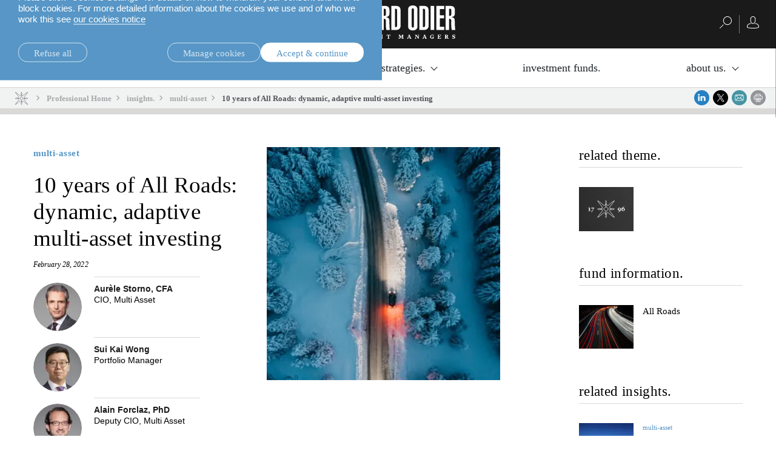

--- FILE ---
content_type: text/html;charset=UTF-8
request_url: https://am.lombardodier.com/en/contents/news/investment-viewpoints/2022/february/10-years-of-all-roads-dynamic-ad.html
body_size: 36680
content:
<!DOCTYPE html><html xmlns="http://www.w3.org/1999/xhtml" xml:lang="en" lang="en" prefix="og: http://ogp.me/ns#"><head><meta http-equiv="Content-Type" content="text/html; charset=utf-8"/><meta charset="utf-8"><meta http-equiv="x-ua-compatible" content="ie=edge"><meta name="viewport" content="width=device-width, initial-scale=1.0"><title>10 years of All Roads: dynamic, adaptive multi-asset investing | Lombard Odier</title><meta name="description" content="To mark the 10 year anniversary of the All Roads multi-asset strategy, we look back on how the strategy has delivered stable returns and ask what&#039;s next."><meta property="og:type" name="og:type" content="website"><meta property="og:title" name="og:title" content="10 years of All Roads: dynamic, adaptive multi-asset investing | Lombard Odier"><meta name="twitter:title" content="10 years of All Roads: dynamic, adaptive multi-asset investing | Lombard Odier"><meta property="og:url" name="og:url" content="https://am.lombardodier.com/contents/news/investment-viewpoints/2022/february/10-years-of-all-roads-dynamic-ad.html"><meta name="twitter:url" content="https://am.lombardodier.com/contents/news/investment-viewpoints/2022/february/10-years-of-all-roads-dynamic-ad.html"><meta property="og:description" name="og:description" content="To mark the 10 year anniversary of the All Roads multi-asset strategy, we look back on how the strategy has delivered stable returns and ask what&#039;s next."><meta name="twitter:image" content="https://media.lombardodier.com/image/upload/f_auto,c_fill,w_1200,ar_1200:627/v1733210693/locom/_legacy/news/AM_news/2022/february/All%20Roads%2010%20years/10yr-All-Roads-anniversary_LinkedIn.jpg"><meta property="og:image" name="og:image" content="https://media.lombardodier.com/image/upload/f_auto,c_fill,w_1200,ar_1200:627/v1733210693/locom/_legacy/news/AM_news/2022/february/All%20Roads%2010%20years/10yr-All-Roads-anniversary_LinkedIn.jpg"><meta name="twitter:card" content="summary_large_image"><link rel="icon" type="image/x-icon" href="/modules/jahia-lodh-templates/img/favicons/favicon.ico" media="(prefers-color-scheme: light)" sizes="16x16"><link rel="icon" type="image/x-icon" href="/modules/jahia-lodh-templates/img/favicons/favicon-dark.ico" media="(prefers-color-scheme: dark)" sizes="16x16"><link rel="icon" type="image/svg+xml" href="/modules/jahia-lodh-templates/img/favicons/favicon.svg"><link rel="apple-touch-icon" sizes="180x180" href="/modules/jahia-lodh-templates/img/favicons/apple-touch-icon.png"><link rel="manifest" href="/modules/jahia-lodh-templates/img/favicons/site.webmanifest"><link rel="mask-icon" href="/modules/jahia-lodh-templates/img/favicons/safari-pinned-tab.svg" color="#292929"><meta name="msapplication-config" content="/modules/jahia-lodh-templates/img/favicons/browserconfig.xml"><meta name="msapplication-TileColor" content="#292929"><meta name="theme-color" content="#292929"><link rel="alternate" hreflang="en" href="https://am.lombardodier.com/contents/news/investment-viewpoints/2022/february/10-years-of-all-roads-dynamic-ad.html"/><link rel="alternate" hreflang="fr" href="https://am.lombardodier.com/fr/contents/news/investment-viewpoints/2022/february/10-years-of-all-roads-dynamic-ad.html"/><link rel="alternate" hreflang="de" href="https://am.lombardodier.com/de/contents/news/investment-viewpoints/2022/february/10-years-of-all-roads-dynamic-ad.html"/><link rel="alternate" hreflang="it" href="https://am.lombardodier.com/it/contents/news/investment-viewpoints/2022/february/10-years-of-all-roads-dynamic-ad.html"/><link rel="canonical" href="https://am.lombardodier.com/contents/news/investment-viewpoints/2022/february/10-years-of-all-roads-dynamic-ad.html"/><link rel="alternate" href="https://am.lombardodier.com/contents/news/investment-viewpoints/2022/february/10-years-of-all-roads-dynamic-ad.html" hreflang="x-default"/><link rel="preload" href="/modules/jahia-lodh-templates/fonts/LombardOdier/LombardOdier-Book.woff2" as="font" type="font/woff2" crossorigin><link rel="preload" href="/modules/jahia-lodh-templates/fonts/LombardOdier/LombardOdier-Medium.woff2" as="font" type="font/woff2" crossorigin><link rel="preload" href="/modules/jahia-lodh-templates/fonts/LombardOdier/LombardOdier-BookItalic.woff2" as="font" type="font/woff2" crossorigin><link rel="preload" href="/modules/jahia-lodh-templates/fonts/LombardOdier/LombardOdier-MediumItalic.woff2" as="font" type="font/woff2" crossorigin><link rel="preload" href="/modules/jahia-lodh-templates/fonts/HelveticaNeueLT/HelveticaNeueLT-Light.woff2" as="font" type="font/woff2" crossorigin><link rel="preload" href="/modules/jahia-lodh-templates/fonts/HelveticaNeueLT/HelveticaNeueLT-Roman.woff2" as="font" type="font/woff2" crossorigin><link rel="stylesheet" href="/modules/jahia-lodh-templates/css/build/lodh-bootstrap-core.css?v=5.10.3"><link rel="preload" as="style" onload="this.onload=null;this.rel='stylesheet'" href="/modules/jahia-lodh-templates/css/build/lodh-bootstrap-features.css?v=5.10.3" ><link rel="preload" as="style" onload="this.onload=null;this.rel='stylesheet'" href="/modules/jahia-lodh-templates/css/build/vendors/animate.min.css?v=5.10.3" ><noscript><link rel="stylesheet" href="/modules/jahia-lodh-templates/css/build/lodh-bootstrap-features.css?v=5.10.3" ><link rel="stylesheet" href="/modules/jahia-lodh-templates/css/build/vendors/animate.min.css?v=5.10.3" ></noscript><link rel="stylesheet" href="/modules/jahia-lodh-templates/css/build/lodh-templates.css?v=5.10.3"/><link rel="preload" as="style" onload="this.onload=null;this.rel='stylesheet'" href="/modules/jahia-lodh-templates/css/build/app.css?v=5.10.3" ><noscript><link rel="stylesheet" href="/modules/jahia-lodh-templates/css/build/app.css?v=5.10.3" ></noscript>
<script src="/modules/jahia-lodh-templates/javascript/build/vendors/js.cookie.min.js?v=5.10.3"></script><script src="/modules/jahia-lodh-cookie-consents/javascript/build/lodh-cookie-consents-loading.min.js?v=1.3.1"></script>
<script type="text/javascript">
;</script><script type="application/ld+json">
{
	"@context" : "http://schema.org",
	"@type": "NewsArticle",
	"mainEntityOfPage": {
		"@type": "WebPage",
		"@id": "https://am.lombardodier.com/contents/news/investment-viewpoints/2022/february/10-years-of-all-roads-dynamic-ad.html"
	},
	"headline": "10 years of All Roads: dynamic, adaptive multi-asset investing",
	"image": [
        "https://media.lombardodier.com/image/upload/f_auto,c_fill,w_1200,ar_1200:627/v1733210693/locom/_legacy/news/AM_news/2022/february/All%20Roads%2010%20years/10yr-All-Roads-anniversary_LinkedIn.jpg"
    ],
    "author": [{ "@type": "Person", "name": "Aurèle Storno, CFA", "jobTitle": "CIO, Multi Asset" },{ "@type": "Person", "name": "Sui Kai Wong", "jobTitle": "Portfolio Manager" },{ "@type": "Person", "name": "Alain Forclaz, PhD", "jobTitle": "Deputy CIO, Multi Asset" },{ "@type": "Person", "name": "Florian Ielpo", "jobTitle": "Head of Macro, Multi Asset" }],"about": [{ "@type": "Thing", "name": "multi-asset" },{ "@type": "Thing", "name": "Asset Management" },{ "@type": "Thing", "name": "Investment strategies" },{ "@type": "Thing", "name": "DC" },{ "@type": "Thing", "name": "DB" },{ "@type": "Thing", "name": "Banks" },{ "@type": "Thing", "name": "All Roads" },{ "@type": "Thing", "name": "Wholesale" },{ "@type": "Thing", "name": "Third party asset managers" },{ "@type": "Thing", "name": "Official institutions" },{ "@type": "Thing", "name": "multi-asset" },{ "@type": "Thing", "name": "Consultants" },{ "@type": "Thing", "name": "Geronne Independants" },{ "@type": "Thing", "name": "Institutional" },{ "@type": "Thing", "name": "Insurance" },{ "@type": "Thing", "name": "Endowments" },{ "@type": "Thing", "name": "Fund of funds" }],
	"datePublished": "2022-02-28T10:00:00+01:00",
	"dateModified": "2024-12-23T18:11:43+01:00"
}
</script>



<script type="application/json" id="jahia-data-ctx">{"contextPath":"","lang":"en","uilang":"en","siteUuid":"f608471b-e6e8-4a5e-badb-a1c09587262f","wcag":true,"ckeCfg":""}</script>
<script type="application/json" id="jahia-data-ck">{"path":"/modules/ckeditor/javascript/","lng":"en_US"}</script>
<script src="/javascript/initJahiaContext.js"></script>
<link id="staticAssetCSS0" rel="stylesheet" href="/modules/jahia-lodh-cookie-consents/css/build/lodh-cookie-consents.min.css?v=1.3.1" media="screen" type="text/css"/>
<link id="staticAssetCSS1" rel="stylesheet" href="/modules/jahia-loim-megamenu/css/build/loim-megamenu.min.css?v=3.3.1" media="screen" type="text/css"/>
<link id="staticAssetCSS2" rel="stylesheet" href="https://cdn.jsdelivr.net/gh/lipis/flag-icons@6.6.6/css/flag-icons.min.css" media="screen" type="text/css"/>
<link id="staticAssetCSS3" rel="stylesheet" href="/modules/jahia-loim-context/css/build/loim-entryGateLink.min.css?v=2.3.3" media="screen" type="text/css"/>
<link id="staticAssetCSS4" rel="stylesheet" href="/modules/jahia-lodh-templates/css/build/modules/carousel.css?v=5.10.3" media="screen" type="text/css"/>
<script id="staticAssetJavascript0" src="/modules/jahia-lodh-templates/javascript/build/vendors/jquery.min.js?v=5.10.3"  ></script>
<script id="staticAssetJavascript1" src="/modules/jahia-lodh-templates/javascript/build/app.js?v=5.10.3"  defer></script>
<script id="staticAssetJavascript2" src="/generated-resources/a3c3c406c306cf2a7c11bf4fd252e1.min.js"  ></script>
<script type="text/javascript" nonce="NmE5ZDg2NGEtNGU4Yy00NmIyLWFmMWYtOTQxNThjZDJiMDEw">
    window.digitalDataOverrides = window.digitalDataOverrides || [];
    window.digitalData = {
        "scope": "am",
        "site": {
            "siteInfo": {
                "siteID": "f608471b-e6e8-4a5e-badb-a1c09587262f"
            }
        },
        "page": {
            "pageInfo": {
                "pageID": "f06d5eea-9979-4c0d-86e8-06ccecae2d45",
                "nodeType": "lonewslegnt:news",
                "pageName": "10 years of All Roads: dynamic, adaptive multi-asset investing",
                "pagePath": "/sites/am/contents/news/investment-viewpoints/2022/february/10-years-of-all-roads-dynamic-ad",
                "templateName": "null",
                "destinationURL": document.location.origin + document.location.pathname,
                "destinationSearch": document.location.search,
                "referringURL": null,
                "language": "en",
                "categories": ["/sites/systemsite/categories/asset-managment","/sites/systemsite/categories/asset-managment/investment-strategies","/sites/systemsite/categories/asset-managment/institutional/dc","/sites/systemsite/categories/asset-managment/institutional/db","/sites/systemsite/categories/asset-managment/tpd/banks","/sites/systemsite/categories/asset-managment/investment-strategies/multi-asset/all-roads","/sites/systemsite/categories/asset-managment/tpd","/sites/systemsite/categories/asset-managment/tpd/third-party-asset-managers","/sites/systemsite/categories/asset-managment/institutional/official-institutions","/sites/systemsite/categories/asset-managment/investment-strategies/multi-asset","/sites/systemsite/categories/asset-managment/institutional/consultants","/sites/systemsite/categories/asset-managment/tpd/geronne-independants","/sites/systemsite/categories/asset-managment/institutional","/sites/systemsite/categories/asset-managment/institutional/insurance","/sites/systemsite/categories/asset-managment/tpd/endowments","/sites/systemsite/categories/asset-managment/tpd/fund-of-funds"],
                "tags": []
            },
            "consentTypes":[
                
            ]
        },
        "events": [],
        "contextServerPublicUrl": "/modules/jexperience/proxy/am",
        "sourceLocalIdentifierMap" : {},
        "wemInitConfig":  {
            "contextServerUrl" : "/modules/jexperience/proxy/am",
            "isPreview": false,
            "timeoutInMilliseconds": 1000,
            "dxUsername" : "guest",
            "contextServerCookieName" : "context-profile-id",
            "activateWem": false,
            "enableWemActionUrl": "/en/sites/am.enableWem.do",
            "requiredProfileProperties": ['j:nodename'],
            "requiredSessionProperties": [],
            "requireSegments": false,
            "requireScores": false
        }, 
    };

   // Expose Wem init functions  
   wem.init();
  </script>

<script type="text/javascript">
        

        (function (loim, context) {
            loim.context = {
                isInitialized: false,
                showEntryGate: true,
                clientType: 'I',
                countryCode: 'CH',
                languageCode: 'en',
                localeCode: 'en',
                clientTypes: {
                    professional: {
                        label: 'Professional',
                        code: 'I'
                    },
                    private: {
                        label: 'Private',
                        code: 'P'
                    }
                },
                message: '',
                currentResourceCountry: ''
            };
        } (window.loim = window.loim || {}, window.loim.context = window.loim.context || {}));
    </script>

<script>
            window.dataLayer = window.dataLayer || [];
            window.dataLayer.push({ 
                'insightYear': '2022',
                'insightMonth': 'february',
                'insightMainCategory': 'multi-asset',
                'insightName': '10-years-of-all-roads-dynamic-ad',
                'insightDate': '2022-02-28'
            });
            (function (LO, Analytics) {
                $(document).ready(() => {
                    Analytics.sendEvent('Insights', 'Insight View', 'multi-asset'); 
                });
            })((window.LO = window.LO || {}), (window.LO.Analytics = window.LO.Analytics || {}));
        </script>
<script>(function(w,d,s,l,i){w[l]=w[l]||[];w[l].push({'gtm.start':
new Date().getTime(),event:'gtm.js'});var f=d.getElementsByTagName(s)[0],
j=d.createElement(s),dl=l!='dataLayer'?'&l='+l:'';j.async=true;j.src=
'https://www.googletagmanager.com/gtm.js?id='+i+dl;f.parentNode.insertBefore(j,f);
})(window,document,'script','dataLayer','GTM-58SKWQV');</script>
<link rel="preload" as="style" onload="this.onload=null;this.rel='stylesheet'" href="/modules/jahia-lodh-forms/css/build/vendors/chosen.min.css?v=3.1.2" >
<link rel="preload" as="style" onload="this.onload=null;this.rel='stylesheet'" href="/modules/jahia-lodh-templates/css/build/modules/form.css?v=5.10.3" ><noscript><link rel="stylesheet" href="/modules/jahia-lodh-templates/css/build/modules/form.css?v=5.10.3" ></noscript>
<link rel="preload" as="style" onload="this.onload=null;this.rel='stylesheet'" href="/modules/jahia-lodh-templates/css/build/modules/fancybox.css?v=5.10.3" >
<link rel="preload" as="style" onload="this.onload=null;this.rel='stylesheet'" href="/modules/jahia-loim-context/css/build/loim-entryGate.min.css?v=2.3.3" ><noscript><link rel="stylesheet" href="/modules/jahia-loim-context/css/build/loim-entryGate.min.css?v=2.3.3" ></noscript>
<link rel="preload" as="style" onload="this.onload=null;this.rel='stylesheet'" href="/modules/jahia-loim-context/css/build/loim-alerts.min.css?v=2.3.3" ><noscript><link rel="stylesheet" href="/modules/jahia-loim-context/css/build/loim-alerts.min.css?v=2.3.3" ></noscript>
<script type="application/json" id="jahia-data-aggregatedjs">{"scripts":["/modules/jexperience/javascript/jexperience/dist/3_6_2/wem.min.js"]}</script>

<script type="text/javascript" src="/modules/CsrfServlet"></script>
</head><body id="body-wrapper" class="news page template-news live-mode  has-drawers" data-tm-path="/contents/news/investment-viewpoints/2022/february/10-years-of-all-roads-dynamic-ad"><script type="text/javascript">LO.Cookies.execute(LO.Cookies.Types.MARKETING,function(){
piAId = '272162';
piCId = '1092';
piHostname = 'am.loim.com';

(function() {
	function async_load(){
		var s = document.createElement('script'); s.type = 'text/javascript';
		s.src = ('https:' == document.location.protocol ? 'https://' : 'http://') + piHostname + '/pd.js';
		var c = document.getElementsByTagName('script')[0]; c.parentNode.insertBefore(s, c);
	}
	if(window.attachEvent) { window.attachEvent('onload', async_load); }
	else { window.addEventListener('load', async_load, false); }
})();
});</script><div id="page" class="page">
<div class="cookie-consent" style="display: none;" data-action-url="/home.cookieConsent.do"><div class="cookie-consent-wrapper out"><div class="cookie-title">Cookie information</div><div class="content"><div class="short-text"><p>We use cookies that are necessary to make our site work as well as analytics cookie and third-party cookies to monitor our traffic and to personalise content and ads.</p>

<p>Please click &ldquo;Cookies Settings&rdquo; for details on how to withdraw your consent and how to block cookies. For more detailed information about the cookies we use and of who we work this see <a href="https://www.lombardodier.com/home/politique-de-confidentialite/cookies-notice.html" title="cookies-notice">our cookies notice</a></p>
</div><div class="cookie-settings" style="display: none;"><div class="necessary"><div class="title">Necessary cookies:</div><div class="text"><p>Necessary cookies help make a website usable by enabling basic functions like page navigation and access to secure areas of the website and cannot be switched off in our systems. You can set your browser to block or alert you about these cookies, but some parts of the site will then not work. The website cannot function properly without these cookies.</p>
</div></div><div class="optional"><div class="desc"><div class="title">Optional cookies:</div><div class="text"><p>Statistic cookies help website owners to understand how visitors interact with websites by collecting and reporting information</p>

<p>Marketing cookies are used to track visitors across websites. The intention is to display ads that are relevant and engaging for the individual user and thereby more valuable for publishers and third party advertisers. We work with third parties and make use of third party cookies to make advertising messaging more relevant to you both on and off this website.</p>
</div></div><div class="types"><div class="cookie-type"><label class="tgl"><input type="checkbox" name="coookie-type-marketing" id="coookie-type-marketing" data-cookie-type="marketing" ><span data-on="On" data-off="Off"><span></span></span><span class="title">Marketing</span></label></div><div class="cookie-type"><label class="tgl"><input type="checkbox" name="coookie-type-analytics" id="coookie-type-analytics" data-cookie-type="analytics" ><span data-on="On" data-off="Off"><span></span></span><span class="title">Analytics</span></label></div><div class="cookie-type"><label class="tgl"><input type="checkbox" name="coookie-type-personalization" id="coookie-type-personalization" data-cookie-type="personalization" ><span data-on="On" data-off="Off"><span></span></span><span class="title">Personnalisation</span></label></div><div class="cookie-type"><label class="tgl"><input type="checkbox" name="coookie-type-user_data" id="coookie-type-user_data" data-cookie-type="user_data" ><span data-on="On" data-off="Off"><span></span></span><span class="title">User data</span></label></div></div></div></div><div class="buttons"><a href="#" class="rounded-link shallow refuse-all" data-cookies-refuse-all>Refuse all</a><a href="#" class="rounded-link shallow" data-cookies-settings>Manage cookies</a><a href="#" class="rounded-link accept" data-cookies-accept>Accept & continue</a></div><div class="buttons-settings" style="display: none;"><a href="#" class="rounded-link shallow refuse-all" data-cookies-refuse-all>Refuse all</a><a href="#" class="rounded-link accept-all" data-cookies-accept-all>Accept all</a><a href="#" class="rounded-link save" data-cookies-save>Save settings</a></div></div></div><script src="/modules/jahia-lodh-cookie-consents/javascript/build/lodh-cookie-consents.min.js?v=1.3.1" async></script></div><!-- Google Tag Manager (noscript) --><noscript><iframe src=https://www.googletagmanager.com/ns.html?id=GTM-NXTM2SZ
height="0" width="0" style="display:none;visibility:hidden"></iframe></noscript><!-- End Google Tag Manager (noscript) -->


<header id="loim-header" class="header main-header -fixed "><div class="navbar loim-nav-header"><div class="header-right-action"><button class="navbar-toggler" type="button" data-toggle="collapse" data-target="#loim-navbar-supported-content" aria-controls="loim-navbar-supported-content" aria-expanded="false" aria-label="Toggle navigation"><span class="icon-bar top-bar"></span><span class="icon-bar middle-bar"></span><span class="icon-bar bottom-bar"></span></button><div class="main-lang-chooser-container lo-alternate-language-switcher dot-ellipsis dot-resize-update"><div class="main-lang-chooser"><span class="current">English</span><ul class="languages-dropdown"><li><a href="/fr/contents/news/investment-viewpoints/2022/february/10-years-of-all-roads-dynamic-ad.html" data-lang="fr" class="lang-chooser-link" title="français"> français</a></li><li><a href="/de/contents/news/investment-viewpoints/2022/february/10-years-of-all-roads-dynamic-ad.html" data-lang="de" class="lang-chooser-link" title="Deutsch"> Deutsch</a></li><li><a href="/it/contents/news/investment-viewpoints/2022/february/10-years-of-all-roads-dynamic-ad.html" data-lang="it" class="lang-chooser-link" title="italiano"> italiano</a></li></ul></div></div>
</div><div class="main-link-container"><a href="/home.html" class="main-link" title="Home Page"><span class="main-logo expand icon-"><svg viewBox="0 0 222.75 55" height="55px" fill="#fff"><symbol id="logo_O"><path d="M21.75,34.05c0,2.01.62,2.46,1.84,2.46s1.78-.45,1.78-2.46V7.19c0-2.01-.61-2.46-1.78-2.46s-1.84.45-1.84,2.46v26.87ZM15.86,6.69c0-5.18,4.06-6.69,7.69-6.69s7.75,1.51,7.75,6.69v27.87c0,5.18-4.07,6.68-7.75,6.68s-7.69-1.5-7.69-6.68V6.69Z"/></symbol><symbol id="logo_R"><path d="M104.23,17.22h1.12c2.06,0,2.5-1.12,2.5-2.57v-7.19c0-1.5-.89-1.95-2.23-1.95h-1.39v11.7ZM98.32,40.46V.78h7.8c4.74,0,7.64,1.67,7.64,6.8v5.63c0,2.95-.84,5.4-5.85,5.96v.11c2.62.34,5.4,1.22,5.62,4.85.34,5.29,0,10.86.95,16.33h-5.9c-1.01-4.57-.73-10.53-.73-15.16,0-2.4-.89-3.35-3.62-3.23v18.39h-5.91Z"/></symbol><symbol id="logo_D"><path d="M122.79,35.72h1.39c1.5,0,2.23-.39,2.23-2.95V8.47c0-2.56-.73-2.95-2.23-2.95h-1.39v30.21ZM116.88.78h7.13c5.85,0,8.3,2,8.3,8.97v23.52c0,3.79-2.46,7.19-7.02,7.19h-8.41V.78Z"/></symbol><polygon points=".53 40.46 .53 .78 6.43 .78 6.43 35.28 13.96 35.28 13.96 40.46 .53 40.46"/><use xlink:href="#logo_O"/><path d="M43.55,40.46l-2.12-19.12c-.45-4.07-1-9.87-1.39-13.27h-.22c.05,2.4.22,5.35.22,7.75v24.64h-5.18V.78h8.75l1.9,16.38c.33,2.46.89,7.35.94,12.37h.28c.16-4.12.22-9.14.56-12.32l1.62-16.44h8.75v39.68h-5.18v-18.28c0-4.68.06-9.08.22-14.1h-.22c-.33,2.96-1.23,13.15-1.45,15.27l-2.06,17.11h-5.4Z"/><path d="M67.12,35.72h1.17c1.67,0,2.45-.67,2.45-3.12v-7.53c0-2.45-.78-3.12-2.45-3.12h-1.17v13.77ZM67.12,17.22h1.34c1.5,0,2.11-.67,2.11-2.95v-6.02c0-2.28-.61-2.96-2.11-2.96h-1.34v11.93ZM61.21.78h8.36c4.74,0,6.91,2.89,6.91,7.13v6.3c-.06,3.46-2.06,4.52-5.46,5.3v.11c3.74.72,5.63,1.73,5.63,6.19v6.3c0,4.74-2.17,8.36-7.14,8.36h-8.31V.78Z"/><path d="M88.79,24.52l-1.23-16.5h-.39l-1.45,16.5h3.07ZM83.05.78h8.86l4.51,39.68h-5.96l-1.11-10.76h-4.18l-1.28,10.76h-5.35L83.05.78Z"/><use xlink:href="#logo_R"/><use xlink:href="#logo_D"/><use xlink:href="#logo_O" x="128.84"/><use xlink:href="#logo_D" x="46.36"/><rect x="181.9" y=".78" width="5.91" height="39.68"/><polygon points="191.27 40.46 191.27 .78 204.42 .78 204.42 5.96 197.18 5.96 197.18 16.16 204.14 16.16 204.14 21.35 197.18 21.35 197.18 35.28 204.53 35.28 204.53 40.46 191.27 40.46"/><use xlink:href="#logo_R" x="108.27"/><symbol id="logo_n"><path d="M11.43,54.42v.48h-2.37v-.48l.74-.2.1-5.11-.74-.2v-.48h2.27l3.27,4.15h.05l-.15-3.48-.81-.2v-.48h2.36v.48l-.74.2-.1,5.89h-.61l-4.2-5.21h-.05l.17,4.44.81.2Z"/></symbol><symbol id="logo_e"><path d="M34.68,54.42l.74-.2v-5.11l-.74-.2v-.48h3.91l1.49-.1v.43l.17,1.63h-.43l-.83-1.33h-2.02v2.24h1.28l.2-.74h.48v2.18h-.48l-.2-.81h-1.28v2.34h2.2l.81-1.33h.43l-.17,1.53v.43h-5.56v-.48Z"/></symbol><symbol id="logo_s"><path d="M48.25,49.8c0,1.34,3.38.7,3.38,3.03,0,1.18-.98,2.17-2.7,2.17-.84,0-1.47-.15-2.02-.34v-.43l-.17-1.28h.43l.86,1.32c.24.06.52.11.83.11.86,0,1.32-.24,1.32-.95,0-1.44-3.38-.79-3.38-3.14,0-1.12.97-1.94,2.76-1.94.38,0,.68.02.96.05l.75-.05v.43l.17,1.63h-.43l-.84-1.35c-.22-.05-.44-.08-.73-.08-.7,0-1.2.23-1.2.83Z"/></symbol><symbol id="logo_t"><path d="M62.38,54.42v.48h-3.22v-.48l.84-.2v-5.16h-1.09l-.83,1.33h-.43l.17-1.63v-.43l1.49.1h2.93l1.49-.1v.43l.17,1.63h-.43l-.83-1.33h-1.09v5.16l.84.2Z"/></symbol><symbol id="logo_m"><path d="M72.17,54.42v.48h-2.37v-.48l.74-.2.1-5.11-.74-.2v-.48h2.4l1.76,3.7h.05l1.66-3.7h2.33v.48l-.74.2.08,5.11.74.2v.48h-3.03v-.48l.74-.2-.08-4.38h-.05l-1.81,4.46h-.57l-2.15-4.42h-.05l.17,4.34.81.2Z"/></symbol><symbol id="logo_a"><path d="M150.14,54.42v.48h-3.11v-.48l.73-.2-.51-1.31h-2.33l-.42,1.31.82.2v.48h-2.38v-.48l.74-.2,2.17-5.89h1.27l2.26,5.89.74.2ZM147.01,52.29l-1.01-2.62h-.05l-.83,2.62h1.89Z"/></symbol><path d="M3.03,54.42v.48H0v-.48l.74-.2v-5.11l-.74-.2v-.48h3.03v.48l-.74.2v5.11l.74.2Z"/><use xlink:href="#logo_n"/><path d="M21.89,48.92v-.48h3.12v.48l-.74.2,1.67,4.55h.05l1.36-4.55-.83-.2v-.48h2.38v.48l-.74.2-2.07,5.89h-1.27l-2.17-5.89-.74-.2Z"/><use xlink:href="#logo_e"/><use xlink:href="#logo_s"/><use xlink:href="#logo_t"/><use xlink:href="#logo_m"/><use xlink:href="#logo_e" x="49.55"/><use xlink:href="#logo_n" x="87.02"/><use xlink:href="#logo_t" x="51.45"/><use xlink:href="#logo_m" x="58.99"/><use xlink:href="#logo_a"/><use xlink:href="#logo_n" x="146.85"/><use xlink:href="#logo_a" x="25.44"/><path d="M186.58,50.4l-.72-1.15c-.33-.19-.7-.28-1.2-.28-1.37,0-2.05,1.03-2.05,2.58s.59,2.83,2.01,2.83c.29,0,.56-.07.77-.17v-1.8l-.94-.2v-.48h3.03v.48l-.55.2v2.11c-.39.21-1.41.49-2.39.49-2.05,0-3.47-1.25-3.47-3.23s1.39-3.43,3.66-3.43c.36,0,.69.02.99.07l1.11-.07v.43l.17,1.63h-.43Z"/><use xlink:href="#logo_e" x="158.74"/><path d="M208.33,54.42v.48h-3.03v-.48l.74-.2v-5.11l-.74-.2v-.48h2.84c1.37,0,2.67.43,2.67,1.7,0,.81-.47,1.32-1.18,1.6v.05l1.46,2.45.63.2v.48h-1.92l-1.72-2.91h-.5v2.23l.74.2ZM208.05,51.37c.77,0,1.22-.31,1.22-1.14,0-.87-.5-1.17-1.22-1.17h-.47v2.3h.47Z"/><use xlink:href="#logo_s" x="170.88"/></svg></span><span class="main-logo small icon- hidden"><svg viewBox="0 0 83.37 40" height="40px" fill="#fff"><path d="M59.28,36.91c-.91-1.29-2.21-3.05-3.76-5.09-2.53-3.33-5.18-6.69-6.13-7.79l3.63-3.63h.4c.19.91.99,1.6,1.96,1.6.53,0,1.92-.34,2.98-.67.44-.13,1.07-.33,1.57-.54.59-.25.91-.45.91-.79s-.32-.54-.91-.79c-.51-.21-1.13-.41-1.57-.54-1.06-.32-2.45-.67-2.98-.67-.97,0-1.77.69-1.96,1.6h-.4l-3.63-3.63c.95-1.1,3.6-4.46,6.13-7.79,1.55-2.04,2.85-3.8,3.76-5.09.52-.73.91-1.31,1.16-1.73.36-.58.56-.96.28-1.23-.08-.08-.2-.13-.32-.13-.21,0-.72,0-7.93,5.49-3.24,2.47-6.51,5.05-7.59,5.98l-3.63-3.63v-.4c.91-.19,1.6-.99,1.6-1.96,0-.53-.35-1.92-.67-2.98-.13-.44-.33-1.07-.54-1.57-.25-.59-.45-.91-.79-.91s-.54.32-.79.91c-.21.5-.41,1.13-.54,1.57-.32,1.06-.67,2.45-.67,2.98,0,.97.69,1.77,1.6,1.96v.4l-3.63,3.63c-1.08-.93-4.35-3.51-7.59-5.98C22.02,0,21.52,0,21.3,0c-.12,0-.24.04-.32.13-.28.28-.08.65.28,1.23.26.41.65,1,1.17,1.73.91,1.29,2.21,3.05,3.76,5.09,2.53,3.33,5.18,6.69,6.13,7.79l-3.63,3.63h-.4c-.19-.91-.99-1.6-1.96-1.6-.53,0-1.92.34-2.98.67-.44.13-1.07.33-1.57.54-.59.25-.91.45-.91.79s.32.54.91.79c.5.21,1.13.41,1.57.54,1.06.32,2.45.67,2.98.67.97,0,1.77-.69,1.96-1.6h.4l3.63,3.63c-.95,1.1-3.6,4.46-6.13,7.79-1.55,2.04-2.85,3.8-3.76,5.09-.52.73-.91,1.32-1.17,1.73-.36.58-.56.96-.28,1.23.08.08.19.13.32.13.22,0,.72,0,7.93-5.49,3.24-2.47,6.51-5.05,7.59-5.98.79.79,3.09,3.09,3.63,3.63v.4c-.91.19-1.6.99-1.6,1.96,0,.53.34,1.92.67,2.98.13.44.34,1.07.55,1.57.25.59.44.92.79.92s.54-.32.79-.92c.21-.5.41-1.13.54-1.57.32-1.06.67-2.45.67-2.98,0-.97-.69-1.77-1.6-1.96v-.4l3.63-3.63c1.08.93,4.35,3.51,7.59,5.98,7.21,5.49,7.71,5.49,7.93,5.49h0c.12,0,.24-.05.32-.13.28-.28.08-.65-.28-1.23-.25-.41-.65-1-1.16-1.73ZM55.38,18.8c.7,0,3.36.76,4.38,1.2-1.02.44-3.68,1.2-4.38,1.2s-1.2-.54-1.2-1.2.54-1.2,1.2-1.2ZM26.33,21.2c-.7,0-3.36-.76-4.38-1.2,1.02-.44,3.68-1.2,4.38-1.2s1.2.54,1.2,1.2-.54,1.2-1.2,1.2ZM44.88,12.59l.28-.28c.52-.52,4.08-3.34,7.62-6.04,3.46-2.63,5.59-4.17,6.72-4.91-.74,1.13-2.28,3.26-4.91,6.72-2.7,3.54-5.52,7.11-6.04,7.62l-.28.28,3.62,3.62h-6.15c-.19-2.38-2.1-4.29-4.48-4.48v-6.15l3.62,3.62ZM39.66,5.47c0-.7.76-3.36,1.2-4.38.44,1.02,1.2,3.68,1.2,4.38s-.54,1.2-1.2,1.2-1.2-.54-1.2-1.2ZM33.44,15.98l-.28-.28c-.52-.52-3.34-4.08-6.04-7.62-2.63-3.46-4.17-5.59-4.91-6.72,1.13.74,3.26,2.28,6.72,4.91,3.54,2.7,7.1,5.52,7.62,6.04l.28.28,3.62-3.62v6.15c-2.38.19-4.29,2.1-4.48,4.48h-6.15l3.62-3.62ZM36.84,27.41l-.28.28c-.52.52-4.08,3.34-7.62,6.04-3.46,2.63-5.59,4.17-6.72,4.91.74-1.13,2.28-3.26,4.91-6.72,2.7-3.54,5.52-7.11,6.04-7.62l.28-.28-3.62-3.62h6.15c.19,2.38,2.1,4.29,4.48,4.48v6.15l-3.62-3.62ZM42.06,34.53c0,.7-.76,3.36-1.2,4.38-.44-1.02-1.2-3.68-1.2-4.38s.54-1.2,1.2-1.2,1.2.54,1.2,1.2ZM40.86,24.1c-2.26,0-4.1-1.84-4.1-4.1s1.84-4.1,4.1-4.1,4.1,1.84,4.1,4.1-1.84,4.1-4.1,4.1ZM52.78,33.73c-3.54-2.7-7.11-5.52-7.62-6.04l-.28-.28-3.62,3.62v-6.15c2.38-.19,4.29-2.1,4.48-4.48h6.15l-3.62,3.62.28.28c.52.52,3.34,4.08,6.04,7.62,2.63,3.46,4.17,5.59,4.91,6.72-1.13-.74-3.26-2.28-6.72-4.91Z"/><path d="M1.65,18.42H0v-.68l3.71-.78h.26v6.67l1.6.31v.68H.16v-.68l1.49-.31v-5.21Z"/><path d="M7.17,26.63l4.9-7.36v-.08h-5.37v-2.08h6.86v.68l-4.55,9.62-1.85-.79Z"/><path d="M74.46,21.24c0,3.46-3.77,5.48-7.08,6.63l-.16-.68c2.58-1.07,4.07-2.44,4.83-4.27l-.08-.05c-.57.4-1.26.84-2.25.84-1.57,0-2.92-.92-2.92-2.92s1.47-3.48,3.74-3.48,3.91,1.49,3.91,3.93ZM70.85,22.54c.4,0,.76-.06,1.27-.26l.02-.74c0-2.48-.76-3.38-1.68-3.38-.85,0-1.32.79-1.32,2.11,0,1.49.78,2.28,1.71,2.28Z"/><path d="M75.72,21.21c0-3.46,3.77-5.48,7.08-6.63l.15.68c-2.58,1.07-4.07,2.44-4.83,4.27l.08.05c.57-.4,1.26-.84,2.25-.84,1.57,0,2.92.92,2.92,2.92s-1.47,3.48-3.74,3.48-3.91-1.49-3.91-3.93ZM79.72,24.3c.85,0,1.32-.79,1.32-2.11,0-1.49-.78-2.28-1.71-2.28-.4,0-.76.06-1.27.26l-.02.74c0,2.48.76,3.38,1.68,3.38Z"/></svg></span></a></div><div class="rightnavbtns-container d-flex"><div class="rightnavbtns">
	
<span tabindex="0" class="search-btn">
	<span class="rightnavbtns-icon" title="Search">
		
<svg viewBox="0 0 20 20" height="20px">
    <use xlink:href="#svg-symbol-search" fill="#fff"></use>
</svg>

</span>
</span>
<div class="searchnavbar">
	<div class="searchnavbar-input-container input-container">
		<form name="searchForm" method="get" action="/home/search-results.html">
			<input id="searchinput-right" type="text" name="q" value="" tabindex="-1" class="input black typehead"
				   data-target="list-of-results-right" data-ajax-method="get" data-ajax-url="/home/search-results/pagecontent/search.suggestions.html.ajax" autocomplete="off">
			<label class="label" for="searchinput-right">Search</label>
		</form>
		<ul id="list-of-results-right" class="list-of-results typehead-results lo-scrollbar black"></ul>
	</div>
</div></div><div class="rightnavbtns right"><span id="login-btn" tabindex="0" class="navbarR-toggle menu-btn"><span class="rightnavbtns-icon "><svg xmlns="http://www.w3.org/2000/svg" height="20px" viewBox="0 0 20 20"><path fill="#ffffff" d="M10,12.402c-0.808,0-1.491-0.195-2.051-0.586c-0.547-0.377-0.993-0.875-1.338-1.494 C6.266,9.704,6.016,9.011,5.86,8.242C5.704,7.461,5.625,6.673,5.625,5.879c0-0.469,0.025-1.042,0.078-1.719 c0.039-0.677,0.195-1.321,0.469-1.934c0.273-0.612,0.709-1.139,1.309-1.582C8.067,0.215,8.907,0,10,0s1.934,0.215,2.52,0.645 c0.599,0.443,1.035,0.97,1.309,1.582c0.273,0.612,0.43,1.257,0.469,1.934c0.052,0.677,0.078,1.25,0.078,1.719 c0,0.794-0.078,1.582-0.234,2.363c-0.156,0.769-0.407,1.462-0.752,2.08c-0.346,0.619-0.791,1.117-1.338,1.494 C11.491,12.207,10.807,12.402,10,12.402L10,12.402z M10,0.996c-1.406,0-2.321,0.43-2.744,1.289C6.833,3.145,6.622,4.343,6.622,5.879 c0,0.234,0.025,0.651,0.078,1.25c0.052,0.612,0.188,1.234,0.41,1.865c0.221,0.632,0.56,1.188,1.016,1.67 c0.442,0.495,1.067,0.742,1.875,0.742c0.807,0,1.432-0.247,1.875-0.742c0.455-0.481,0.794-1.038,1.016-1.67 c0.221-0.631,0.357-1.253,0.41-1.865c0.052-0.599,0.078-1.016,0.078-1.25c0-1.536-0.212-2.734-0.635-3.594 C12.321,1.426,11.407,0.996,10,0.996L10,0.996z M10,20c-0.756,0-1.699-0.025-2.832-0.078c-1.133-0.039-2.23-0.14-3.291-0.303 c-1.062-0.162-1.977-0.4-2.745-0.713C0.377,18.594,0,18.171,0,17.637c0.104-0.911,0.248-1.712,0.43-2.402 c0.182-0.677,0.485-1.266,0.908-1.768c0.423-0.501,1.006-0.921,1.749-1.26c0.755-0.325,1.744-0.592,2.969-0.801 c0.13-0.025,0.25,0.004,0.361,0.088c0.11,0.085,0.179,0.192,0.205,0.322c0.025,0.144-0.004,0.271-0.088,0.381 c-0.085,0.111-0.192,0.18-0.322,0.205c-2.148,0.352-3.506,0.912-4.073,1.68c-0.566,0.769-0.947,1.973-1.143,3.613 c0.039,0.104,0.241,0.229,0.605,0.371c0.377,0.156,0.934,0.303,1.67,0.439c0.735,0.137,1.663,0.251,2.783,0.342 c1.106,0.104,2.422,0.156,3.945,0.156s2.838-0.052,3.945-0.156c1.119-0.091,2.047-0.208,2.783-0.352 c0.735-0.143,1.292-0.293,1.67-0.449c0.364-0.156,0.566-0.293,0.605-0.41c-0.195-1.614-0.576-2.803-1.143-3.564 s-1.924-1.318-4.072-1.67c-0.131-0.025-0.238-0.094-0.322-0.205c-0.085-0.11-0.114-0.237-0.088-0.381 c0.025-0.13,0.094-0.237,0.205-0.322c0.11-0.084,0.23-0.113,0.361-0.088c1.224,0.209,2.213,0.476,2.969,0.801 c0.742,0.339,1.324,0.756,1.748,1.25c0.423,0.495,0.726,1.081,0.908,1.758c0.182,0.678,0.325,1.465,0.43,2.363 c0,0.547-0.378,0.983-1.133,1.309c-0.769,0.313-1.684,0.554-2.744,0.723c-1.062,0.17-2.158,0.273-3.291,0.313 C11.7,19.975,10.755,20,10,20L10,20z"></path></svg></span></span></div><div id="rightnavbar" class="rightnavbar menu-container" data-toggler="-active"><div class="rightnavbar-overflow"><nav><ul class="rightnavbar-user">
    

<li>
    <a class="rightnavbar-link link-area entry-gate-link" aria-hidden="true" tabindex="-1" href="#" onclick="window.loim.entryGate.openModal(false);return false;">
        <span class="">
            </span>
    </a>
</li></ul><div class="clear"></div><ul class="rightnavbar-links"> <li><a href="https://www.lombardodier.com/home.html" class="rightnavbar-link link-area" tabindex="-1" target="_blank" aria-hidden="true">lombardodier.com</a></li></ul><span class="rightnavbar-closer d-none d-md-block" aria-hidden="true" title="Close login menu" data-toggle="rightnavbar" tabindex="-1"><span> close<span class="navbar-toggle -active"><span class="sr-only"></span><span class="icon-bar top-bar"></span><span class="icon-bar middle-bar"></span><span class="icon-bar bottom-bar"></span></span></span></span></nav></div></div><div class="clear"></div></div></div>
<nav id="loim-navbar" class="navbar navbar-expand-md navbar-light bg-white"><div id="loim-navbar-supported-content" class="navbar-collapse collapse"><div class="navbar-nav d-flex justify-content-between">

<div class="nav-item d-inline-flex flex-column dropdown has-megamenu"><a class="nav-link dropdown-toggle" href="#" id="navbarDropdown0" tabIndex="0" role="button" data-toggle="dropdown" aria-haspopup="true" aria-expanded="false"> insights.</a><div class="dropdown-menu megamenu" aria-labelledby="navbarDropdown0"><div class="megamenu-container"><a class="dropdown-item primary-megamenu-entry"  title="insights." tabindex="0" href="/professional/insights.html"><span class="d-none d-md-block">insights.</span><span class="d-block d-md-none mobile-megamenu-entry">insights</span></a><div class="dropdown-divider d-none d-md-block"></div><div class="d-flex row"><div class="col-md-3 megamenu-insight-column"><div class="overviewinline"><div class="row d-none d-md-block"><div class="col-12"><div class="overviewbloc-top-content"><span class="overviewbloc-categorie mb-4">equities</span><h4 class="overviewbloc-title"><a class="overviewbloc-link link-area" href="/insights/2026/january/net-zero-investing-shows-resilience.html">Net-zero investing shows resilience in a year of shocks and shifts </a></h4><time class="overviewbloc-date" datetime="2026-01-21 09:30">January 21, 2026</time></div><div class="overviewbloc-description"> Our annual review explores how net-zero investing helped performance in 2025 and the importance of smart portfolio positioning.</div></div></div><div class="row d-flex"><div class="col-4 col-md-12"><a href="/insights/2026/january/net-zero-investing-shows-resilience.html" title="Net-zero investing shows resilience in a year of shocks and shifts " class="overviewbloc-imgcontainer col-2"><div class="overviewbloc-imgcontainer-wrapper" style="background-color: #2A414C;"><img src="https://media.lombardodier.com/image/upload/f_auto,c_fill,w_270,ar_27:10/v1768560361/loim/news/2026/january/tnz-equity/LOIM-TNZ_LOgreen.jpg" alt=""  width="270" height="100"  srcset="https://media.lombardodier.com/image/upload/f_auto,c_fill,w_270,ar_27:10/v1768560361/loim/news/2026/january/tnz-equity/LOIM-TNZ_LOgreen.jpg 270w, https://media.lombardodier.com/image/upload/f_auto,c_fill,w_200,ar_27:10/v1768560361/loim/news/2026/january/tnz-equity/LOIM-TNZ_LOgreen.jpg 200w, https://media.lombardodier.com/image/upload/f_auto,c_fill,w_300,ar_27:10/v1768560361/loim/news/2026/january/tnz-equity/LOIM-TNZ_LOgreen.jpg 300w, https://media.lombardodier.com/image/upload/f_auto,c_fill,w_400,ar_27:10/v1768560361/loim/news/2026/january/tnz-equity/LOIM-TNZ_LOgreen.jpg 400w, https://media.lombardodier.com/image/upload/f_auto,c_fill,w_500,ar_27:10/v1768560361/loim/news/2026/january/tnz-equity/LOIM-TNZ_LOgreen.jpg 500w, https://media.lombardodier.com/image/upload/f_auto,c_fill,w_540,ar_27:10/v1768560361/loim/news/2026/january/tnz-equity/LOIM-TNZ_LOgreen.jpg 540w" sizes="(max-width: 767px) 210px, (max-width: 991px) calc(100vw / 4 - 30px), (max-width: 1280px) calc((100vw - 80px) / 4 - 30px), 270px" loading="lazy"/></div></a></div><div class="col-8 d-md-none"><span class="overviewbloc-categorie mb-4">equities</span><h4 class="overviewbloc-title"><a class="overviewbloc-link link-area" href="/insights/2026/january/net-zero-investing-shows-resilience.html">Net-zero investing shows resilience in a year of shocks and shifts </a></h4></div></div></div></div><div class="col-md-3 megamenu-insight-column"><div class="overviewinline"><div class="row d-none d-md-block"><div class="col-12"><div class="overviewbloc-top-content"><span class="overviewbloc-categorie mb-4">fixed income</span><h4 class="overviewbloc-title"><a class="overviewbloc-link link-area" href="/insights/2026/january/fixed-income-in-2026.html">Fixed income in 2026: expect a soft landing, but be ready for alternative scenarios </a></h4><time class="overviewbloc-date" datetime="2026-01-14 10:30">January 14, 2026</time></div><div class="overviewbloc-description"> What are the risks to a soft landing, and what tactical opportunities can investors exploit in the ongoing carry environment?&nbsp;</div></div></div><div class="row d-flex"><div class="col-4 col-md-12"><a href="/insights/2026/january/fixed-income-in-2026.html" title="Fixed income in 2026: expect a soft landing, but be ready for alternative scenarios " class="overviewbloc-imgcontainer col-2"><div class="overviewbloc-imgcontainer-wrapper" style="background-color: #D9E8F3;"><img src="https://media.lombardodier.com/image/upload/f_auto,c_fill,w_270,ar_27:10/v1768316833/loim/news/2026/january/alphorum-q1/Alphorum_LOgreen.jpg" alt=""  width="270" height="100"  srcset="https://media.lombardodier.com/image/upload/f_auto,c_fill,w_270,ar_27:10/v1768316833/loim/news/2026/january/alphorum-q1/Alphorum_LOgreen.jpg 270w, https://media.lombardodier.com/image/upload/f_auto,c_fill,w_200,ar_27:10/v1768316833/loim/news/2026/january/alphorum-q1/Alphorum_LOgreen.jpg 200w, https://media.lombardodier.com/image/upload/f_auto,c_fill,w_300,ar_27:10/v1768316833/loim/news/2026/january/alphorum-q1/Alphorum_LOgreen.jpg 300w, https://media.lombardodier.com/image/upload/f_auto,c_fill,w_400,ar_27:10/v1768316833/loim/news/2026/january/alphorum-q1/Alphorum_LOgreen.jpg 400w, https://media.lombardodier.com/image/upload/f_auto,c_fill,w_500,ar_27:10/v1768316833/loim/news/2026/january/alphorum-q1/Alphorum_LOgreen.jpg 500w, https://media.lombardodier.com/image/upload/f_auto,c_fill,w_540,ar_27:10/v1768316833/loim/news/2026/january/alphorum-q1/Alphorum_LOgreen.jpg 540w" sizes="(max-width: 767px) 210px, (max-width: 991px) calc(100vw / 4 - 30px), (max-width: 1280px) calc((100vw - 80px) / 4 - 30px), 270px" loading="lazy"/></div></a></div><div class="col-8 d-md-none"><span class="overviewbloc-categorie mb-4">fixed income</span><h4 class="overviewbloc-title"><a class="overviewbloc-link link-area" href="/insights/2026/january/fixed-income-in-2026.html">Fixed income in 2026: expect a soft landing, but be ready for alternative scenarios </a></h4></div></div></div></div><div class="col-md-3 megamenu-insight-column"><div class="overviewinline"><div class="row d-none d-md-block"><div class="col-12"><div class="overviewbloc-top-content"><span class="overviewbloc-categorie mb-4">multi-asset</span><h4 class="overviewbloc-title"><a class="overviewbloc-link link-area" href="/insights/2026/january/multi-asset-responding-to-extreme-investment-scenarios.html">Multi asset: responding to extreme investment scenarios</a></h4><time class="overviewbloc-date" datetime="2026-01-13 09:00">January 13, 2026</time></div><div class="overviewbloc-description"> Will 2026 offer a Goldilocks scenario or are risks lurking? The Q1 edition of Simply put considers how to respond to extreme scenarios.</div></div></div><div class="row d-flex"><div class="col-4 col-md-12"><a href="/insights/2026/january/multi-asset-responding-to-extreme-investment-scenarios.html" title="Multi asset: responding to extreme investment scenarios" class="overviewbloc-imgcontainer col-2"><div class="overviewbloc-imgcontainer-wrapper" style="background-color: #929CA3;"><img src="https://media.lombardodier.com/image/upload/f_auto,c_fill,w_270,ar_27:10/v1767959653/loim/news/2026/january/multiasset-CIO/Q1_Simply_insight_LOgreen.jpg" alt=""  width="270" height="100"  srcset="https://media.lombardodier.com/image/upload/f_auto,c_fill,w_270,ar_27:10/v1767959653/loim/news/2026/january/multiasset-CIO/Q1_Simply_insight_LOgreen.jpg 270w, https://media.lombardodier.com/image/upload/f_auto,c_fill,w_200,ar_27:10/v1767959653/loim/news/2026/january/multiasset-CIO/Q1_Simply_insight_LOgreen.jpg 200w, https://media.lombardodier.com/image/upload/f_auto,c_fill,w_300,ar_27:10/v1767959653/loim/news/2026/january/multiasset-CIO/Q1_Simply_insight_LOgreen.jpg 300w, https://media.lombardodier.com/image/upload/f_auto,c_fill,w_400,ar_27:10/v1767959653/loim/news/2026/january/multiasset-CIO/Q1_Simply_insight_LOgreen.jpg 400w, https://media.lombardodier.com/image/upload/f_auto,c_fill,w_500,ar_27:10/v1767959653/loim/news/2026/january/multiasset-CIO/Q1_Simply_insight_LOgreen.jpg 500w, https://media.lombardodier.com/image/upload/f_auto,c_fill,w_540,ar_27:10/v1767959653/loim/news/2026/january/multiasset-CIO/Q1_Simply_insight_LOgreen.jpg 540w" sizes="(max-width: 767px) 210px, (max-width: 991px) calc(100vw / 4 - 30px), (max-width: 1280px) calc((100vw - 80px) / 4 - 30px), 270px" loading="lazy"/></div></a></div><div class="col-8 d-md-none"><span class="overviewbloc-categorie mb-4">multi-asset</span><h4 class="overviewbloc-title"><a class="overviewbloc-link link-area" href="/insights/2026/january/multi-asset-responding-to-extreme-investment-scenarios.html">Multi asset: responding to extreme investment scenarios</a></h4></div></div></div></div><div class="col-md-3"><a class="dropdown-item secondary-megamenu-entry megamenu-entry" target="_self" title="All insights" tabindex="0" href="/professional/insights.html">All insights</a><a class="dropdown-item secondary-megamenu-entry megamenu-entry"  title="rethink stability." tabindex="0" href="/professional/insights/rethink-stability.html">rethink stability</a><a class="dropdown-item secondary-megamenu-entry megamenu-entry noclick-megamenu-entry" onclick="return false;" title="Special Reports" tabindex="0" href="#">Special Reports</a><a class="dropdown-item tertiary-megamenu-entry megamenu-entry"  title="Investor survey: The Next Decade" tabindex="0" href="/professional/insights/special-reports/investor-survey-the-next-decade.html">Investor survey: The Next Decade</a><a class="dropdown-item secondary-megamenu-entry megamenu-entry noclick-megamenu-entry" onclick="return false;" title="Sharpe thinking" tabindex="0" href="#">Sharpe thinking</a><a class="dropdown-item tertiary-megamenu-entry megamenu-entry"  title="Q3 2024: The value of a contrarian mindset" tabindex="0" href="/professional/insights/sharpe-thinking/sharpe-thinking-contrarian-value.html">Q3 2024: The value of a contrarian mindset</a><a class="dropdown-item tertiary-megamenu-entry megamenu-entry"  title="Q4 2024: Our 2025 investment outlooks " tabindex="0" href="/professional/insights/sharpe-thinking/202411-the-2025-outlook.html">Q4 2024: Our 2025 investment outlooks </a><a class="dropdown-item tertiary-megamenu-entry megamenu-entry"  title="Q1 2025: exploiting divergence for investor advantage" tabindex="0" href="/professional/insights/sharpe-thinking/Q1-2025-exploiting-divergence-for-investor-advantage.html">Q1 2025: exploiting divergence for investor advantage</a><a class="dropdown-item secondary-megamenu-entry megamenu-entry"  title="glossary." tabindex="0" href="/professional/insights/glossary.html">glossary</a></div></div></div></div></div>

<div class="nav-item d-inline-flex flex-column dropdown has-megamenu"><a class="nav-link dropdown-toggle" href="#" id="navbarDropdown1" tabIndex="0" role="button" data-toggle="dropdown" aria-haspopup="true" aria-expanded="false"> sustainability.</a><div class="dropdown-menu megamenu" aria-labelledby="navbarDropdown1"><div class="megamenu-container"><a class="dropdown-item primary-megamenu-entry" data-target="#7db15e72-10ed-4452-b17d-f93de941ffec" title="sustainability." tabindex="0" href="/professional/sustainability.html"><span class="d-none d-md-block">sustainability.</span><span class="d-block d-md-none mobile-megamenu-entry">sustainability</span></a><div class="dropdown-divider d-none d-md-block"></div><div class="d-flex row"><div class="d-none col-md-3 megamenu-cover-container"><div class="megamenu-cover megamenu-main-cover megamenu-show-cover" id="7db15e72-10ed-4452-b17d-f93de941ffec"><img src="https://media.lombardodier.com/image/upload/f_auto,w_270/v1732820547/locom/_legacy/images/Sustainability/Sustainability-2_PressureOfChange.jpg" alt="sustainability." class="megamenu-cover megamenu-main-cover megamenu-show-cover"  width="270" height="219"  srcset="https://media.lombardodier.com/image/upload/f_auto,w_270/v1732820547/locom/_legacy/images/Sustainability/Sustainability-2_PressureOfChange.jpg 270w, https://media.lombardodier.com/image/upload/f_auto,w_200/v1732820547/locom/_legacy/images/Sustainability/Sustainability-2_PressureOfChange.jpg 200w, https://media.lombardodier.com/image/upload/f_auto,w_300/v1732820547/locom/_legacy/images/Sustainability/Sustainability-2_PressureOfChange.jpg 300w, https://media.lombardodier.com/image/upload/f_auto,w_400/v1732820547/locom/_legacy/images/Sustainability/Sustainability-2_PressureOfChange.jpg 400w, https://media.lombardodier.com/image/upload/f_auto,w_500/v1732820547/locom/_legacy/images/Sustainability/Sustainability-2_PressureOfChange.jpg 500w" sizes="(max-width: 767px) 210px, (max-width: 991px) calc(100vw / 4 - 30px), (max-width: 1280px) calc((100vw - 80px) / 4 - 30px), 270px" loading="lazy"/></div></div><div class="col-12 col-md-3"><a class="dropdown-item secondary-megamenu-entry megamenu-entry"  title="a sustainable economy through systems change." tabindex="0" href="/en/professional/sustainability/a-sustainable-economy-through-systems-change.html">a sustainable economy through systems change</a><a class="dropdown-item secondary-megamenu-entry megamenu-entry"  title="our stewardship framework." tabindex="0" href="/professional/sustainability/our-stewardship-framework.html">our stewardship framework</a></div><div class="col-12 col-md-3"><a class="dropdown-item secondary-megamenu-entry megamenu-entry"  title="our place within the European SFDR." tabindex="0" href="/professional/sustainability/european-SFDR.html">our place within the European SFDR</a><a class="dropdown-item secondary-megamenu-entry megamenu-entry"  title="an overview of EU regulation." tabindex="0" href="/professional/sustainability/an-overview-of-eu-regulation.html">an overview of EU regulation</a></div><div class="col-12 col-md-3"><a class="dropdown-item secondary-megamenu-entry megamenu-entry"  title="TargetNetZero Simulator" tabindex="0" href="/professional/sustainability/tnz-simulator.html">TargetNetZero Simulator</a><a class="dropdown-item secondary-megamenu-entry megamenu-entry"  title="Why nature?" tabindex="0" href="/professional/sustainability/why-nature.html">Why nature?</a></div></div></div></div></div>

<div class="nav-item d-inline-flex flex-column dropdown has-megamenu"><a class="nav-link dropdown-toggle" href="#" id="navbarDropdown2" tabIndex="0" role="button" data-toggle="dropdown" aria-haspopup="true" aria-expanded="false"> investment strategies.</a><div class="dropdown-menu megamenu" aria-labelledby="navbarDropdown2"><div class="megamenu-container"><a class="dropdown-item primary-megamenu-entry noclick-megamenu-entry" onclick="return false;" title="investment strategies." tabindex="0" href="#"><span class="d-none d-md-block">investment strategies.</span><span class="d-block d-md-none mobile-megamenu-entry">investment strategies</span></a><div class="dropdown-divider d-none d-md-block"></div><div class="grid-5-columns"><div><a class="dropdown-item secondary-megamenu-entry megamenu-entry"  title="equities." tabindex="0" href="/professional/asset-classes/equities.html">equities</a><a class="dropdown-item tertiary-megamenu-entry megamenu-entry"  title="sustainable." tabindex="0" href="/professional/asset-classes/equities/sustainable.html">sustainable</a><a class="dropdown-item tertiary-megamenu-entry megamenu-entry"  title="regional." tabindex="0" href="/professional/asset-classes/equities/regional.html">regional</a><a class="dropdown-item tertiary-megamenu-entry megamenu-entry"  title="thematic." tabindex="0" href="/professional/asset-classes/equities/thematic.html">thematic</a></div><div><a class="dropdown-item secondary-megamenu-entry megamenu-entry"  title="fixed income." tabindex="0" href="/professional/asset-classes/fixed-income.html">fixed income</a><a class="dropdown-item tertiary-megamenu-entry megamenu-entry"  title="Sustainable" tabindex="0" href="/professional/asset-classes/fixed-income/sustainable.html">Sustainable</a><a class="dropdown-item tertiary-megamenu-entry megamenu-entry"  title="global fixed income." tabindex="0" href="/professional/asset-classes/fixed-income/global.html">global fixed income</a><a class="dropdown-item tertiary-megamenu-entry megamenu-entry"  title="regional fixed income." tabindex="0" href="/professional/asset-classes/fixed-income/regional.html">regional fixed income</a><a class="dropdown-item tertiary-megamenu-entry megamenu-entry"  title="money market." tabindex="0" href="/professional/asset-classes/fixed-income/money-market.html">money market</a></div><div><a class="dropdown-item secondary-megamenu-entry megamenu-entry"  title="alternatives." tabindex="0" href="/professional/asset-classes/alternatives.html">alternatives</a><a class="dropdown-item tertiary-megamenu-entry megamenu-entry"  title="Asset Backed Loan" tabindex="0" href="/professional/asset-classes/alternatives/asset-backed-loan.html">Asset Backed Loan</a><a class="dropdown-item tertiary-megamenu-entry megamenu-entry"  title="DataEdge Market Neutral " tabindex="0" href="/professional/asset-classes/alternatives/data-edge-market-neutral.html">DataEdge Market Neutral </a><a class="dropdown-item tertiary-megamenu-entry megamenu-entry"  title="DOM Global Macro" tabindex="0" href="/professional/asset-classes/alternatives/dom-global-macro.html">DOM Global Macro</a><a class="dropdown-item tertiary-megamenu-entry megamenu-entry"  title="Global Carbon Opportunity" tabindex="0" href="/professional/asset-classes/alternatives/global-carbon-opportunity.html">Global Carbon Opportunity</a><a class="dropdown-item tertiary-megamenu-entry megamenu-entry"  title="Lombard Odier Private Assets" tabindex="0" href="/professional/asset-classes/alternatives/lombard-odier-private-assets.html">Lombard Odier Private Assets</a><a class="dropdown-item tertiary-megamenu-entry megamenu-entry"  title="Lombard Odier Secondaries" tabindex="0" href="/professional/asset-classes/alternatives/lombard-odier-secondaries.html">Lombard Odier Secondaries</a><a class="dropdown-item tertiary-megamenu-entry megamenu-entry"  title="Plastic Circularity Strategy" tabindex="0" href="/professional/asset-classes/alternatives/plastic-circularity-strategy.html">Plastic Circularity Strategy</a><a class="dropdown-item tertiary-megamenu-entry megamenu-entry"  title="Sustainable Private Credit " tabindex="0" href="/professional/asset-classes/alternatives/sustainable-private-credit.html">Sustainable Private Credit </a><a class="dropdown-item tertiary-megamenu-entry megamenu-entry"  title="Transition Materials" tabindex="0" href="/professional/asset-classes/alternatives/transition-materials.html">Transition Materials</a></div><div><a class="dropdown-item secondary-megamenu-entry megamenu-entry"  title="multi-asset." tabindex="0" href="/professional/asset-classes/multi-asset.html">multi-asset</a><a class="dropdown-item tertiary-megamenu-entry megamenu-entry"  title="All Roads" tabindex="0" href="/professional/asset-classes/multi-asset/all-roads.html">All Roads</a></div><div><a class="dropdown-item secondary-megamenu-entry megamenu-entry"  title="convertibles." tabindex="0" href="/professional/asset-classes/convertibles.html">convertibles</a><a class="dropdown-item tertiary-megamenu-entry megamenu-entry"  title="Global Convertible Bonds" tabindex="0" href="/professional/asset-classes/convertibles/global-convertible-bonds.html">Global Convertible Bonds</a></div></div></div></div></div><div class="nav-item d-inline-flex"><a class="nav-link"  title="investment funds." tabindex="0" href="/funds">investment funds.</a></div>

<div class="nav-item d-inline-flex flex-column dropdown has-megamenu"><a class="nav-link dropdown-toggle" href="#" id="navbarDropdown4" tabIndex="0" role="button" data-toggle="dropdown" aria-haspopup="true" aria-expanded="false"> about us.</a><div class="dropdown-menu megamenu" aria-labelledby="navbarDropdown4"><div class="megamenu-container"><a class="dropdown-item primary-megamenu-entry noclick-megamenu-entry" data-target="#69ae16a4-a36e-46e5-ba3b-da470d43671b"onclick="return false;" title="about us." tabindex="0" href="#"><span class="d-none d-md-block">about us.</span><span class="d-block d-md-none mobile-megamenu-entry">about us</span></a><a class="dropdown-item megamenu-lo-link" href="https://www.lombardodier.com/home.html" target="_blank"><span>lombardodier.com</span><svg xmlns="http://www.w3.org/2000/svg" width="16" height="20" viewBox="0 0 16.904 22.206"><g transform="translate(-178.671 -144.95)"><path d="M2185.075,1535.155h-10.051a.5.5,0,0,1,0-1h9.551V1513.95h-9.551a.5.5,0,0,1,0-1h10.051a.5.5,0,0,1,.5.5v21.206A.5.5,0,0,1,2185.075,1535.155Z" transform="translate(-1990 -1368)" fill="#392e2c"/><path d="M2179.663,1524.552h-10.492a.5.5,0,0,1,0-1h10.492a.5.5,0,0,1,0,1Z" transform="translate(-1990 -1368)" fill="#392e2c"/><path d="M2175.683,1528.646a.5.5,0,0,1-.354-.854l3.733-3.733-3.726-3.6a.5.5,0,1,1,.694-.72l4.093,3.949a.5.5,0,0,1,.006.713l-4.093,4.092A.5.5,0,0,1,2175.683,1528.646Z" transform="translate(-1990 -1368)" fill="#392e2c"/></g></svg></a><div class="dropdown-divider d-none d-md-block"></div><div class="d-flex row"><div class="d-none col-md-3 megamenu-cover-container"><div class="megamenu-cover megamenu-main-cover megamenu-show-cover" id="69ae16a4-a36e-46e5-ba3b-da470d43671b"><img src="https://media.lombardodier.com/image/upload/f_auto,w_270/v1732845657/locom/_legacy/images/About%20us/AsiaLOcom_SectionLOcom-9-LaMaison.jpg" alt="about us." class="megamenu-cover megamenu-main-cover megamenu-show-cover"  width="270" height="219"  srcset="https://media.lombardodier.com/image/upload/f_auto,w_270/v1732845657/locom/_legacy/images/About%20us/AsiaLOcom_SectionLOcom-9-LaMaison.jpg 270w, https://media.lombardodier.com/image/upload/f_auto,w_200/v1732845657/locom/_legacy/images/About%20us/AsiaLOcom_SectionLOcom-9-LaMaison.jpg 200w, https://media.lombardodier.com/image/upload/f_auto,w_300/v1732845657/locom/_legacy/images/About%20us/AsiaLOcom_SectionLOcom-9-LaMaison.jpg 300w, https://media.lombardodier.com/image/upload/f_auto,w_400/v1732845657/locom/_legacy/images/About%20us/AsiaLOcom_SectionLOcom-9-LaMaison.jpg 400w, https://media.lombardodier.com/image/upload/f_auto,w_500/v1732845657/locom/_legacy/images/About%20us/AsiaLOcom_SectionLOcom-9-LaMaison.jpg 500w" sizes="(max-width: 767px) 210px, (max-width: 991px) calc(100vw / 4 - 30px), (max-width: 1280px) calc((100vw - 80px) / 4 - 30px), 270px" loading="lazy"/></div></div><div class="col-12 col-md-3"><a class="dropdown-item secondary-megamenu-entry megamenu-entry"  title="who we are." tabindex="0" href="/professional/about-us/who-we-are.html">who we are</a><a class="dropdown-item secondary-megamenu-entry megamenu-entry"  title="our clients." tabindex="0" href="/professional/about-us/our-clients.html">our clients</a><a class="dropdown-item secondary-megamenu-entry megamenu-entry"  title="diversity, equity &amp; inclusion." tabindex="0" href="/professional/about-us/diversity-equity-inclusion.html">diversity, equity & inclusion</a><a class="dropdown-item secondary-megamenu-entry megamenu-entry noclick-megamenu-entry" onclick="return false;" title="business leadership." tabindex="0" href="#">business leadership</a><a class="dropdown-item tertiary-megamenu-entry megamenu-entry"  title="Jean-Pascal Porcherot" tabindex="0" href="/professional/about-us/business-leadership/jean-pascal-porcherot.html">Jean-Pascal Porcherot</a><a class="dropdown-item tertiary-megamenu-entry megamenu-entry"  title="Bettina Ducat" tabindex="0" href="/professional/about-us/business-leadership/bettina-ducat.html">Bettina Ducat</a><a class="dropdown-item tertiary-megamenu-entry megamenu-entry"  title="Vincent Magnenat" tabindex="0" href="/professional/about-us/business-leadership/vincent-magnenat.html">Vincent Magnenat</a><a class="dropdown-item tertiary-megamenu-entry megamenu-entry"  title="Adam Molina" tabindex="0" href="/professional/about-us/business-leadership/adam-molina.html">Adam Molina</a><a class="dropdown-item tertiary-megamenu-entry megamenu-entry"  title="Inès Mossaz" tabindex="0" href="/professional/about-us/business-leadership/ines-mossaz.html">Inès Mossaz</a><a class="dropdown-item tertiary-megamenu-entry megamenu-entry"  title="David Belmont" tabindex="0" href="/professional/about-us/business-leadership/david-belmont.html">David Belmont</a><a class="dropdown-item tertiary-megamenu-entry megamenu-entry"  title="Yannik Zufferey" tabindex="0" href="/professional/about-us/business-leadership/yannik-zufferey.html">Yannik Zufferey</a></div><div class="col-12 col-md-6"><a class="dropdown-item secondary-megamenu-entry megamenu-entry"  title="contact." tabindex="0" href="/professional/about-us/offices.html">contact</a><a class="dropdown-item secondary-megamenu-entry megamenu-entry"  title="careers." tabindex="0" href="/professional/about-us/careers.html">careers</a><a class="dropdown-item secondary-megamenu-entry megamenu-entry"  title="press." tabindex="0" href="/professional/about-us/press.html">press</a></div><div class="dropdown-divider lo-link-divider"></div><a class="dropdown-item megamenu-lo-link d-mobile" href="https://www.lombardodier.com/home.html" target="_blank"><span>lombardodier.com</span><svg xmlns="http://www.w3.org/2000/svg" width="16" height="20" viewBox="0 0 16.904 22.206"><g transform="translate(-178.671 -144.95)"><path d="M2185.075,1535.155h-10.051a.5.5,0,0,1,0-1h9.551V1513.95h-9.551a.5.5,0,0,1,0-1h10.051a.5.5,0,0,1,.5.5v21.206A.5.5,0,0,1,2185.075,1535.155Z" transform="translate(-1990 -1368)" fill="#392e2c"/><path d="M2179.663,1524.552h-10.492a.5.5,0,0,1,0-1h10.492a.5.5,0,0,1,0,1Z" transform="translate(-1990 -1368)" fill="#392e2c"/><path d="M2175.683,1528.646a.5.5,0,0,1-.354-.854l3.733-3.733-3.726-3.6a.5.5,0,1,1,.694-.72l4.093,3.949a.5.5,0,0,1,.006.713l-4.093,4.092A.5.5,0,0,1,2175.683,1528.646Z" transform="translate(-1990 -1368)" fill="#392e2c"/></g></svg></a></div></div></div></div></div></div></nav></header><div id="content-wrapper" class="content-wrapper"><main><div class="breadcrumb-wrapper "><div class="breadcrumb-container"><div class="max-content-wrapper"><ul class="main-breadcrumb"><li><a href="/home.html" class="breadcrumb-item home" title="Global Home"><svg width="21px" height="21px" viewBox="0 0 21 21"><path fill="#54565b" d="M20.177,19.38c-0.246-0.342-0.537-0.738-0.871-1.189c-0.335-0.451-0.708-0.943-1.118-1.477 c-0.656-0.875-1.292-1.706-1.907-2.492s-1.052-1.322-1.312-1.609l1.907-1.907h0.226c0.041,0.246,0.157,0.447,0.349,0.604 c0.191,0.157,0.417,0.236,0.676,0.236c0.137,0,0.362-0.038,0.677-0.113s0.608-0.153,0.881-0.235c0.123-0.027,0.26-0.068,0.41-0.123 s0.294-0.109,0.431-0.164c0.15-0.068,0.267-0.13,0.349-0.185s0.123-0.13,0.123-0.226s-0.041-0.171-0.123-0.226 s-0.198-0.116-0.349-0.185c-0.137-0.055-0.28-0.109-0.431-0.164s-0.287-0.096-0.41-0.123c-0.273-0.082-0.567-0.161-0.881-0.236 s-0.54-0.112-0.677-0.112c-0.26,0-0.485,0.078-0.676,0.235c-0.191,0.157-0.308,0.359-0.349,0.605h-0.226L14.97,8.388 c0.26-0.287,0.697-0.824,1.312-1.61s1.25-1.616,1.907-2.491c0.41-0.533,0.783-1.025,1.118-1.477 c0.334-0.451,0.625-0.848,0.871-1.189c0.137-0.191,0.256-0.362,0.359-0.513s0.188-0.28,0.256-0.39 c0.082-0.15,0.144-0.277,0.185-0.38s0.027-0.194-0.041-0.276l-0.082-0.041c0,0-0.034-0.007-0.103-0.021 c-0.055,0-0.287,0.119-0.697,0.358s-1.565,1.077-3.465,2.513c-0.848,0.656-1.65,1.285-2.409,1.887 c-0.758,0.602-1.281,1.025-1.568,1.271l-1.907-1.907V3.896c0.246-0.041,0.448-0.157,0.605-0.349s0.235-0.417,0.235-0.677 c0-0.137-0.038-0.362-0.112-0.677c-0.075-0.314-0.154-0.608-0.236-0.882c-0.027-0.123-0.068-0.26-0.123-0.41 s-0.109-0.294-0.164-0.431c-0.068-0.15-0.13-0.267-0.185-0.349S10.596,0,10.5,0s-0.171,0.041-0.226,0.123s-0.116,0.198-0.185,0.349 c-0.055,0.137-0.109,0.28-0.164,0.431S9.83,1.189,9.803,1.313C9.721,1.586,9.642,1.88,9.567,2.194 c-0.075,0.314-0.112,0.54-0.112,0.677c0,0.26,0.078,0.485,0.235,0.677s0.359,0.308,0.605,0.349v0.226L8.388,6.029 c-0.287-0.246-0.81-0.67-1.568-1.271c-0.759-0.602-1.568-1.23-2.43-1.887C2.504,1.436,1.356,0.598,0.946,0.358S0.296,0,0.228,0 C0.201,0,0.173,0.007,0.146,0.021L0.064,0.062c-0.068,0.082-0.082,0.174-0.041,0.276s0.103,0.229,0.185,0.38 c0.068,0.109,0.154,0.239,0.256,0.39S0.686,1.429,0.823,1.62C1.069,1.962,1.359,2.358,1.694,2.81 c0.335,0.451,0.708,0.943,1.118,1.477c0.656,0.875,1.292,1.705,1.907,2.491s1.052,1.323,1.312,1.61l-1.907,1.907H3.898 c-0.041-0.246-0.157-0.448-0.349-0.605C3.358,9.532,3.133,9.454,2.873,9.454c-0.137,0-0.362,0.037-0.677,0.112 S1.588,9.721,1.315,9.803c-0.123,0.027-0.26,0.068-0.41,0.123s-0.294,0.109-0.431,0.164c-0.15,0.068-0.267,0.13-0.349,0.185 s-0.123,0.13-0.123,0.226s0.041,0.171,0.123,0.226s0.198,0.116,0.349,0.185c0.137,0.055,0.28,0.109,0.431,0.164 s0.287,0.096,0.41,0.123c0.273,0.082,0.567,0.16,0.881,0.235s0.54,0.113,0.677,0.113c0.26,0,0.485-0.079,0.676-0.236 c0.191-0.157,0.308-0.358,0.349-0.604h0.226l1.907,1.907c-0.26,0.287-0.697,0.823-1.312,1.609s-1.25,1.617-1.907,2.492 c-0.41,0.533-0.783,1.025-1.118,1.477c-0.334,0.451-0.625,0.848-0.871,1.189c-0.137,0.191-0.256,0.362-0.359,0.513 s-0.188,0.28-0.256,0.39c-0.082,0.15-0.144,0.276-0.185,0.379s-0.027,0.195,0.041,0.277l0.082,0.041c0,0,0.027,0.007,0.082,0.021 c0.068,0,0.308-0.12,0.718-0.359s1.558-1.076,3.444-2.512c0.861-0.656,1.671-1.285,2.43-1.887c0.758-0.602,1.281-1.025,1.568-1.271 c0.205,0.219,0.537,0.557,0.995,1.015c0.458,0.458,0.762,0.756,0.912,0.893v0.226c-0.246,0.041-0.448,0.157-0.605,0.349 s-0.235,0.417-0.235,0.677c0,0.137,0.038,0.362,0.112,0.677c0.075,0.314,0.154,0.608,0.236,0.882c0.027,0.123,0.068,0.26,0.123,0.41 s0.109,0.294,0.164,0.431c0.068,0.15,0.13,0.267,0.185,0.349S10.404,21,10.5,21s0.171-0.041,0.226-0.123s0.116-0.198,0.185-0.349 c0.055-0.137,0.109-0.28,0.164-0.431s0.096-0.287,0.123-0.41c0.082-0.273,0.161-0.567,0.236-0.882 c0.075-0.314,0.112-0.54,0.112-0.677c0-0.26-0.078-0.485-0.235-0.677s-0.359-0.308-0.605-0.349v-0.226l1.907-1.907 c0.287,0.246,0.81,0.67,1.568,1.271c0.759,0.602,1.562,1.224,2.409,1.866c1.9,1.449,3.055,2.293,3.465,2.532S20.697,21,20.751,21 l0,0c0.041,0,0.075-0.007,0.103-0.021l0.082-0.041c0.068-0.082,0.082-0.175,0.041-0.277s-0.109-0.229-0.205-0.379 c-0.055-0.109-0.133-0.239-0.236-0.39S20.314,19.571,20.177,19.38L20.177,19.38z M18.127,9.864c0.178,0,0.537,0.075,1.077,0.226 c0.54,0.15,0.946,0.287,1.22,0.41c-0.273,0.109-0.68,0.242-1.22,0.399c-0.54,0.157-0.899,0.236-1.077,0.236 s-0.328-0.062-0.451-0.185s-0.184-0.273-0.184-0.451s0.061-0.328,0.184-0.451S17.949,9.864,18.127,9.864z M2.873,11.136 c-0.178,0-0.537-0.079-1.077-0.236c-0.54-0.157-0.946-0.29-1.22-0.399c0.273-0.123,0.68-0.26,1.22-0.41 c0.54-0.15,0.899-0.226,1.077-0.226s0.328,0.062,0.451,0.185s0.184,0.273,0.184,0.451s-0.061,0.328-0.184,0.451 S3.051,11.136,2.873,11.136z M12.612,6.604l0.144-0.144c0.137-0.137,0.605-0.523,1.404-1.159c0.8-0.636,1.664-1.309,2.594-2.02 c0.916-0.684,1.661-1.234,2.235-1.651c0.574-0.417,1.004-0.721,1.292-0.912c-0.191,0.287-0.496,0.718-0.912,1.292 c-0.417,0.574-0.967,1.319-1.651,2.235c-0.71,0.93-1.384,1.794-2.02,2.594c-0.635,0.8-1.021,1.269-1.158,1.405l-0.144,0.144 l1.886,1.907h-3.219c-0.055-0.629-0.304-1.166-0.749-1.61s-0.98-0.693-1.609-0.748v-3.22L12.612,6.604L12.612,6.604z M9.864,2.871 c0-0.178,0.079-0.54,0.236-1.087s0.291-0.95,0.4-1.21c0.109,0.26,0.243,0.663,0.4,1.21s0.236,0.909,0.236,1.087 s-0.062,0.328-0.185,0.451S10.678,3.507,10.5,3.507s-0.328-0.062-0.451-0.185S9.864,3.049,9.864,2.871z M6.604,8.388L6.461,8.244 C6.324,8.107,5.938,7.639,5.303,6.839c-0.636-0.8-1.309-1.664-2.02-2.594C2.6,3.329,2.049,2.584,1.632,2.01 C1.216,1.436,0.912,1.005,0.72,0.718C1.007,0.909,1.438,1.213,2.012,1.63c0.574,0.417,1.319,0.968,2.235,1.651 c0.93,0.711,1.794,1.384,2.594,2.02C7.64,5.937,8.108,6.323,8.245,6.46l0.144,0.144l1.907-1.887v3.22 C9.666,7.991,9.13,8.24,8.686,8.685s-0.694,0.981-0.749,1.61H4.718L6.604,8.388z M8.388,14.396L8.245,14.54 c-0.137,0.137-0.605,0.522-1.404,1.158c-0.8,0.636-1.664,1.31-2.594,2.021c-0.916,0.684-1.661,1.233-2.235,1.65 c-0.574,0.417-1.004,0.722-1.292,0.913c0.191-0.287,0.496-0.718,0.912-1.292c0.417-0.574,0.967-1.319,1.651-2.235 c0.71-0.93,1.384-1.795,2.02-2.595c0.635-0.8,1.021-1.268,1.158-1.404l0.144-0.144l-1.886-1.907h3.219 c0.055,0.629,0.304,1.165,0.749,1.609s0.98,0.694,1.609,0.749v3.22L8.388,14.396L8.388,14.396z M11.136,18.129 c0,0.178-0.079,0.54-0.236,1.087s-0.291,0.95-0.4,1.21c-0.123-0.26-0.26-0.663-0.41-1.21s-0.226-0.909-0.226-1.087 s0.062-0.328,0.185-0.451s0.273-0.185,0.451-0.185s0.328,0.062,0.451,0.185S11.136,17.951,11.136,18.129z M10.5,12.653 c-0.588,0-1.093-0.212-1.517-0.636s-0.636-0.93-0.636-1.518s0.212-1.094,0.636-1.518S9.912,8.347,10.5,8.347 s1.093,0.212,1.517,0.636s0.636,0.93,0.636,1.518s-0.212,1.094-0.636,1.518S11.088,12.653,10.5,12.653L10.5,12.653z M16.753,17.719 c-0.93-0.711-1.794-1.385-2.594-2.021c-0.799-0.636-1.268-1.021-1.404-1.158l-0.144-0.144l-1.907,1.887v-3.22 c0.629-0.055,1.165-0.305,1.609-0.749s0.694-0.98,0.749-1.609h3.219l-1.886,1.907l0.144,0.144c0.137,0.137,0.523,0.604,1.158,1.404 c0.636,0.8,1.309,1.665,2.02,2.595c0.684,0.916,1.234,1.661,1.651,2.235c0.417,0.574,0.721,1.005,0.912,1.292 c-0.287-0.191-0.718-0.496-1.292-0.913C18.414,18.952,17.669,18.402,16.753,17.719L16.753,17.719z"></path></svg></a></li><li><a href="/professional.html" class="breadcrumb-item">Professional Home</a></li><li><a href="/professional/insights.html" class="breadcrumb-item">insights.</a></li><li><a href="/professional/insights.html?categories=multi-asset" class="breadcrumb-item">multi-asset</a></li><li><span class="breadcrumb-item">10 years of All Roads: dynamic, adaptive multi-asset investing</span></li></ul><ul class="social-sharer"><li><a class="social-link linkedin" target="_blank" href="#share-linkedin" onclick="window.open('https://www.linkedin.com/shareArticle?mini=true&url=https%3A%2F%2Fam.lombardodier.com%2Fcontents%2Fnews%2Finvestment-viewpoints%2F2022%2Ffebruary%2F10-years-of-all-roads-dynamic-ad.html&title=10%20years%20of%20All%20Roads%3A%20dynamic%2C%20adaptive%20multi-asset%20investing', 'share-dialog', 'width=626,height=436'); return false;" title="Share this article on LinkedIn" data-analytics-click data-analytics-category="Action Social" data-analytics-action="Action Share - linkedin" data-analytics-label="/contents/news/investment-viewpoints/2022/february/10-years-of-all-roads-dynamic-ad"><svg xmlns="http://www.w3.org/2000/svg" x="0px" y="0px" width="45px" height="45px" viewBox="0 0 45 45" enable-background="new 0 0 45 45" xml:space="preserve"><path fill="#FFFFFF" d="M16.203,31.91h-4.386V17.875h4.386V31.91z M13.898,16.119h-0.032c-1.587,0-2.616-1.073-2.616-2.432 c0-1.386,1.06-2.437,2.679-2.437c1.617,0,2.613,1.048,2.644,2.433C16.573,15.043,15.546,16.119,13.898,16.119 M33.75,31.91h-4.973 v-7.263c0-1.901-0.777-3.198-2.488-3.198c-1.309,0-2.036,0.875-2.375,1.719c-0.127,0.304-0.107,0.725-0.107,1.148v7.594H18.88 c0,0,0.064-12.866,0-14.035h4.927v2.202c0.291-0.963,1.865-2.337,4.378-2.337c3.115,0,5.564,2.019,5.564,6.366V31.91z"></path></svg></a></li><li><a class="social-link x" target="_blank" href="#share-twitter" onclick="window.open('https://twitter.com/intent/tweet?text=10%20years%20of%20All%20Roads%3A%20dynamic%2C%20adaptive%20multi-asset%20investing%20via%20%40LOIMnews&url=https%3A%2F%2Fam.lombardodier.com%2Fcontents%2Fnews%2Finvestment-viewpoints%2F2022%2Ffebruary%2F10-years-of-all-roads-dynamic-ad.html', 'share-dialog', 'width=626,height=436'); return false;" title="Share this article on Twitter" data-analytics-click data-analytics-category="Action Social" data-analytics-action="Action Share - twitter" data-analytics-label="/contents/news/investment-viewpoints/2022/february/10-years-of-all-roads-dynamic-ad"><svg xmlns="http://www.w3.org/2000/svg" x="0px" y="0px" width="45px" height="45px" viewBox="0 0 45 45" enable-background="new 0 0 45 45" xml:space="preserve"><path fill="#FFFFFF" d="m25.03,20.8l8.16-9.48h-1.93l-7.08,8.23-5.66-8.23h-6.52l8.55,12.45-8.55,9.94h1.93l7.48-8.69,5.97,8.69h6.52l-8.87-12.91h0Zm-2.65,3.08l-.87-1.24-6.9-9.86h2.97l5.56,7.96.87,1.24,7.23,10.35h-2.97l-5.9-8.44h0Z"></path></svg></a></li><li><a class="social-link mail-to" href="mailto:?subject=Lombard%20Odier%20-%2010%20years%20of%20All%20Roads%3A%20dynamic%2C%20adaptive%20multi-asset%20investing&body=I read this article and found it interesting! I think you will too.%0A%0A10%20years%20of%20All%20Roads%3A%20dynamic%2C%20adaptive%20multi-asset%20investing%0Ahttps%3A%2F%2Fam.lombardodier.com%2Fcontents%2Fnews%2Finvestment-viewpoints%2F2022%2Ffebruary%2F10-years-of-all-roads-dynamic-ad.html" title="Mail this article" data-analytics-click data-analytics-category="Action header autre" data-analytics-action="Action mail this article" data-analytics-label="/contents/news/investment-viewpoints/2022/february/10-years-of-all-roads-dynamic-ad"><svg xmlns="http://www.w3.org/2000/svg" x="0px" y="0px" width="45px" height="45px" viewBox="0 0 45 45" enable-background="new 0 0 45 45" xml:space="preserve"><path fill="none" stroke="#FFFFFF" stroke-width="1.5" stroke-linecap="round" stroke-linejoin="round" stroke-miterlimit="10" d=" M32.58,14.5H12.42c-1.056,0-1.92,0.8-1.92,1.778v12.444c0,0.5,0.227,0.951,0.588,1.274l8.755-7.496l-8.755,7.496 c0.346,0.311,0.815,0.504,1.332,0.504h20.16c0.517,0,0.986-0.193,1.332-0.504L25.157,22.5l8.755,7.496 c0.361-0.323,0.588-0.774,0.588-1.274V16.278C34.5,15.3,33.636,14.5,32.58,14.5z"></path><path fill="none" stroke="#FFFFFF" stroke-width="1.5" stroke-linecap="round" stroke-linejoin="round" stroke-miterlimit="10" d=" M23.769,23.688l10.143-8.685c-0.346-0.31-0.814-0.504-1.331-0.504H12.42c-0.517,0-0.985,0.194-1.331,0.504l10.143,8.685 C21.956,24.279,23.043,24.279,23.769,23.688z"></path></svg></a></li><li class="d-none d-md-block"><a class="action-link" href="javascript:if(LO.LazyLoading) LO.LazyLoading.forceImagesLoading();$.fancybox.close();window.print();" title="Print this page" data-analytics-click data-analytics-category="Action header autre" data-analytics-action="Action print this article" data-analytics-label="/contents/news/investment-viewpoints/2022/february/10-years-of-all-roads-dynamic-ad"><svg xmlns="http://www.w3.org/2000/svg" x="0px" y="0px" width="45px" height="45px" viewBox="0 0 45 45" enable-background="new 0 0 45 45" xml:space="preserve"><line fill="none" stroke="#FFFFFF" stroke-width="1.75" stroke-linecap="round" stroke-linejoin="round" stroke-miterlimit="10" x1="19.789" y1="27.456" x2="25.63" y2="27.456"></line><line fill="none" stroke="#FFFFFF" stroke-width="1.75" stroke-miterlimit="10" x1="31.397" y1="23.863" x2="14.021" y2="23.863"></line><line fill="none" stroke="#FFFFFF" stroke-width="1.75" stroke-linecap="round" stroke-linejoin="round" stroke-miterlimit="10" x1="19.746" y1="27.405" x2="25.674" y2="27.405"></line><line fill="none" stroke="#FFFFFF" stroke-width="1.75" stroke-linecap="round" stroke-linejoin="round" stroke-miterlimit="10" x1="19.746" y1="30.1" x2="25.674" y2="30.1"></line><path fill="none" stroke="#FFFFFF" stroke-width="1.75" stroke-linejoin="round" stroke-miterlimit="10" d="M14.491,27.506h-2.517 c-0.672,0-1.219-0.464-1.219-1.026v-8.361c0-0.563,0.547-1.024,1.219-1.024h21.469c0.672,0,1.223,0.462,1.223,1.024v8.361 c0,0.563-0.551,1.026-1.223,1.026h-2.563"></path><polyline fill="none" stroke="#FFFFFF" stroke-width="1.75" stroke-miterlimit="10" points="28.913,23.874 28.913,33.634 16.504,33.634 16.504,23.874"></polyline><polyline fill="none" stroke="#FFFFFF" stroke-width="1.75" stroke-miterlimit="10" points="16.507,17.046 16.507,11.8 28.915,11.8 28.915,17.046"></polyline><ellipse fill="none" stroke="#FFFFFF" stroke-width="1.75" stroke-miterlimit="10" cx="14.475" cy="20.028" rx="0.317" ry="0.267"></ellipse></svg></a></li></ul><script type="application/ld+json">
                    {
                        "@context": "http://schema.org/",
                        "@type": "BreadcrumbList",
                        "itemListElement": [
                            
                                {
                                    "@type": "ListItem",
                                    "position": 1,
                                    "item": {
                                        "name": "Global Home",
                                        "@id": "/home.html"
                                    }
                                },
                                {
                                    "@type": "ListItem",
                                    "position": 2,
                                    "item": {
                                        "name": "Professional Home",
                                        "@id": "https://am.lombardodier.com/professional.html"
                                    }
                                },
                                {
                                    "@type": "ListItem",
                                    "position": 3,
                                    "item": {
                                        "name": "insights.",
                                        "@id": "https://am.lombardodier.com/professional/insights.html"
                                    }
                                },
                                {
                                    "@type": "ListItem",
                                    "position": 4,
                                    "item": {
                                        "name": "multi-asset",
                                        "@id": "https://am.lombardodier.com/professional/insights.html?categories=multi-asset"
                                    }
                                },
                                {
                                    "@type": "ListItem",
                                    "position": 5,
                                    "item": {
                                        "name": "10 years of All Roads: dynamic, adaptive multi-asset investing",
                                        "@id": "https://am.lombardodier.com/contents/news/investment-viewpoints/2022/february/10-years-of-all-roads-dynamic-ad.html"
                                    }
                                }
                        ]
                    }
              </script></div></div></div><div class="reader-toolContainer">
<div class="reader-tool"><span></span></div></div><div class="clear"></div><input type="hidden" name="insight_categorie" value="february">

<div class="page-background">
	<section class="page-wrapper no-header-fixed">
		<div class="layout with-sidebar row">
			<div class="col-md-8">
				<article class="page-content reader-top">
					<div class="bloc-floatingimg  margin-bottom-30 right">
	<div class="inlinecontent-content-wrapper">
		<header class="content-title">
			<div class="floating-title">
				<p class="content-categorie">multi-asset</p>
				<h1 class="page-title">10 years of All Roads: dynamic, adaptive multi-asset investing</h1>
			</div>

			<figure class="floatingimg-imagecontainer">
					<div style="background-color: #0C5C7C;">
                        <img src="https://media.lombardodier.com/image/upload/f_auto,w_385/v1733177855/locom/_legacy/news/AM_news/2022/february/All%20Roads%2010%20years/10yr-All-Roads-anniversary_LOcom.jpg" alt="10 years of All Roads: dynamic, adaptive multi-asset investing"  width="385" height="385"  srcset="https://media.lombardodier.com/image/upload/f_auto,w_385/v1733177855/locom/_legacy/news/AM_news/2022/february/All%20Roads%2010%20years/10yr-All-Roads-anniversary_LOcom.jpg 385w, https://media.lombardodier.com/image/upload/f_auto,w_200/v1733177855/locom/_legacy/news/AM_news/2022/february/All%20Roads%2010%20years/10yr-All-Roads-anniversary_LOcom.jpg 200w, https://media.lombardodier.com/image/upload/f_auto,w_300/v1733177855/locom/_legacy/news/AM_news/2022/february/All%20Roads%2010%20years/10yr-All-Roads-anniversary_LOcom.jpg 300w, https://media.lombardodier.com/image/upload/f_auto,w_400/v1733177855/locom/_legacy/news/AM_news/2022/february/All%20Roads%2010%20years/10yr-All-Roads-anniversary_LOcom.jpg 400w, https://media.lombardodier.com/image/upload/f_auto,w_450/v1733177855/locom/_legacy/news/AM_news/2022/february/All%20Roads%2010%20years/10yr-All-Roads-anniversary_LOcom.jpg 450w" sizes="(max-width: 767px) calc(100vw - 60px), (max-width: 1279px) calc(((100vw - 80px) * 2 / 3 - 30px) / 2), 385px"/></div>
                    </figure>
			<time class="overviewbloc-date" datetime="Feb 28, 2022, 10:00:00 AM">
				February 28, 2022</time>

			<div class="inlinecontent-biographie "><div class="inlinecontent-biographie--image"><img src="https://media.lombardodier.com/image/upload/f_auto,c_fill,w_80,ar_1:1/v1733227564/locom/_legacy/images/experts/LOcom_AuthorsAM-Storno.png" alt="Aurèle Storno, CFA - CIO, Multi Asset"  width="80" height="80"  srcset="https://media.lombardodier.com/image/upload/f_auto,c_fill,w_80,ar_1:1/v1733227564/locom/_legacy/images/experts/LOcom_AuthorsAM-Storno.png 80w" sizes="80px" loading="lazy"/></div><div class="inlinecontent-biographie--description"><p class="inlinecontent-biographie--author"> Aurèle Storno, CFA<br/></p><div class="inlinecontent-biographie--content"> CIO, Multi Asset</div></div></div><div class="inlinecontent-biographie "><div class="inlinecontent-biographie--image"><img src="https://media.lombardodier.com/image/upload/f_auto,c_fill,w_80,ar_1:1/v1750953035/locom/_legacy/images/experts/LOcom-AuthorsAM-Wong-2.png" alt="Sui Kai Wong - Portfolio Manager"  width="80" height="80"  srcset="https://media.lombardodier.com/image/upload/f_auto,c_fill,w_80,ar_1:1/v1750953035/locom/_legacy/images/experts/LOcom-AuthorsAM-Wong-2.png 80w" sizes="80px" loading="lazy"/></div><div class="inlinecontent-biographie--description"><p class="inlinecontent-biographie--author"> Sui Kai Wong<br/></p><div class="inlinecontent-biographie--content"> Portfolio Manager</div></div></div><div class="inlinecontent-biographie "><div class="inlinecontent-biographie--image"><img src="https://media.lombardodier.com/image/upload/f_auto,c_fill,w_80,ar_1:1/v1733227609/locom/_legacy/images/experts/LOcom-AuthorsAM-Forclaz.png" alt="Alain Forclaz, PhD - Deputy CIO, Multi Asset"  width="80" height="80"  srcset="https://media.lombardodier.com/image/upload/f_auto,c_fill,w_80,ar_1:1/v1733227609/locom/_legacy/images/experts/LOcom-AuthorsAM-Forclaz.png 80w" sizes="80px" loading="lazy"/></div><div class="inlinecontent-biographie--description"><p class="inlinecontent-biographie--author"> Alain Forclaz, PhD<br/></p><div class="inlinecontent-biographie--content"> Deputy CIO, Multi Asset</div></div></div><div class="inlinecontent-biographie "><div class="inlinecontent-biographie--image"><img src="https://media.lombardodier.com/image/upload/f_auto,c_fill,w_80,ar_1:1/v1733227508/locom/_legacy/images/experts/LOcom_AuthorsAM-Ielpo.png" alt="Florian Ielpo - Head of Macro, Multi Asset"  width="80" height="80"  srcset="https://media.lombardodier.com/image/upload/f_auto,c_fill,w_80,ar_1:1/v1733227508/locom/_legacy/images/experts/LOcom_AuthorsAM-Ielpo.png 80w" sizes="80px" loading="lazy"/></div><div class="inlinecontent-biographie--description"><p class="inlinecontent-biographie--author"> Florian Ielpo<br/></p><div class="inlinecontent-biographie--content"> Head of Macro, Multi Asset</div></div></div><div class="clear"></div></header>

		<div class="inlinecontent-description">
			<p>&nbsp;</p>

<table align="left" border="1" cellpadding="22" cellspacing="15" style="width:100%;">
 <thead>
  <tr>
   <th scope="col">
   <h3 style="text-align: left;">Need to know</h3>

   <ul>
    <li>
    <p style="text-align: left;">In the 10 years since we launched our All Roads multi asset strategy, we have sought to equip investors for an ever-changing investment landscape.</p>
    </li>
    <li>
    <p style="text-align: left;">Conceived to dynamically adapt to evolving market conditions, LO Funds &ndash; All Roads invests across asset classes to ensure the deep benefits of diversification and capture return opportunities.</p>
    </li>
    <li>
    <p style="text-align: left;">At the core of our systematic investment process is a scientific and disciplined approach informed by a dedicated research programme.</p>
    </li>
    <li>
    <p style="text-align: left;">The All Roads strategy was designed to perform in both bullish and bearish markets, smoothing out portfolio sensitivity and aiming for stable returns<sup>1</sup>.</p>
    </li>
   </ul>
   </th>
  </tr>
 </thead>
 <tbody>
 </tbody>
</table>
</div>
	</div>
</div><div id="content-a193a6cf-300b-454f-9c7b-87a39626d150" class="bloc-floatingimg margin-bottom-30 right"><div class="inlinecontent-content-wrapper"><div class="inlinecontent-description"><h3>A decade of change</h3>

<p>When we launched our All Roads flagship strategy 10 years ago, the Great Recession was reaching its conclusion and US lawmakers were in the throes of avoiding a fiscal cliff. In Europe, 2012 marked the year that European Central Bank chief Mario Draghi did &lsquo;whatever it takes&rsquo; to save the euro. In both areas, inflation was just above 2.0%.&nbsp;</p>

<p>Fast forward to today, and the global economy has been transformed by a pandemic, a decade of unprecedented monetary accommodation leaves central banks sitting on massive balance sheets, and inflation overshadows everything.</p>

<p>That was then and this is now. Our newly-developed proprietary nowcasting indicators (see figure 1) highlight the similarities and differences in the macroeconomic backdrop between 2012 and the present day. For instance, both periods are marked by post-recovery growth, during which China proves a laggard whereas the US holds firmer footing. But in 2012, inflation surprises were skewed to the negative,&nbsp; in contrast with surging prices today. A decade ago, central banks relied more on rhetoric to turn their policy ships &ndash; at least in the US &ndash; while today they appear more intent to act through deeds.</p>

<p>&nbsp;</p>

<p><strong>Figure 1. Nowcasting indicators: 2012 vs 2022</strong></p>

<p><strong><img alt="All Roads anniversary - Nowcasters.svg" src="/files/live/sites/am/files/news/AM_news/2022/february/All%20Roads%2010%20years/All%20Roads%20anniversary%20-%20Nowcasters.svg" style="width: 100%;" /></strong></p>

<p>&nbsp;</p>

<p><span style="font-size:11px;">Source: LOIM. Reading note: LOIM&rsquo;s nowcasting indicator gathers economic indicators in a point-in-time manner in order to measure the likelihood of a given macro risk such as growth, inflation surprises and monetary policy surprises.</span></p>

<h3>&nbsp;</h3>

<h3>Equipping investors for stable returns</h3>

<p>Economic periods come and go, combining specificities to create an ever-changing environment that challenges and rewards investing on a daily basis. Today&rsquo;s geopolitical stress also falls into the never-ending game of similarities and differences.</p>

<p>Recognising that the only certainty is change, we sought to design a multi-asset strategy that was well-equipped to deal with uncertainty but did not curtail investors from capturing stable returns. All the while, we also understood the importance of removing the emotional element to investing, relying instead on foundational strategic principles of diversification and investment across asset classes in a systematic (or disciplined) framework, putting research at the heart of the strategy and ensuring tactical adjustments to ensure agility and responsiveness.&nbsp;&nbsp;</p>

<p>As today presents a fresh set of investment opportunities and challenges, we look back and forward to explain what makes All Roads tick.</p>

<h3>&nbsp;</h3>

<h3>Adapting, as markets evolve</h3>

<p>The All Roads strategy was conceived to dynamically adapt to evolving market conditions by investing across asset classes, as shown in figure 2. No single asset class drives all our of returns: in some years rates have performed best, whereas in others equities shone more brightly. We believe that being always positioned across all asset classes ensures the deep benefits of diversification and enables us to capture return opportunities from varied (and changing) allocations.</p>

<p>&nbsp;</p>

<p><strong>Figure 2. Contribution by asset class to performance, total and yearly.</strong></p>

<p><strong><img alt="All Roads anniversary - contribution by asset class.svg" src="/files/live/sites/am/files/news/AM_news/2022/february/All%20Roads%2010%20years/All%20Roads%20anniversary%20-%20contribution%20by%20asset%20class.svg" style="width: 100%;" /></strong></p>

<p><span style="font-size:11px;">Source: LOIM. Past performance is not an indicator of future returns. Refers to LO Funds &ndash; All Roads EUR N share class, gross of fees. Data as of 31 January 2022.</span></p>

<p>&nbsp;</p>

<p>Inflation is undoubtedly steering market sentiment today. We prefer to take a structural view by always preparing for an inflation shock: rather than making a &lsquo;big call&rsquo; on the future we instead prepare for any eventuality.</p>

<p>In terms of our allocation, that has meant our bond holdings performed well in the deflationary environment of the past decade (see figure 3), but we remained prepared for an inflationary shock through our commodities or inflation-linked bonds allocations. As inflation began to hold sway, last year our commodities allocation came to fruition, making a significant contribution for only the second time since the strategy was launched. We still believe that <a href="/contents/news/investment-viewpoints/2022/february/stick-to-your-bonds.html" target="_blank">bonds always have a place</a> in a multi-asset portfolio, even if the weight changes, and especially in light of today&rsquo;s concerns about a central bank policy error.</p>

<p>&nbsp;</p>

<p><strong>Figure 3. Performance contribution and inflation correlation &nbsp;</strong></p>

<p><img alt="All Roads anniversary - perf and inflation.svg" src="/files/live/sites/am/files/news/AM_news/2022/february/All%20Roads%2010%20years/All%20Roads%20anniversary%20-%20perf%20and%20inflation.svg" style="width: 100%;" /></p>

<p><span style="font-size:11px;">Source: LOIM. Refers to LO Funds &ndash; All Roads EUR N share class, gross of fees. Past performance is not an indicator of future returns.&nbsp;Data as of 31 December 2021.</span></p>

<p>&nbsp;</p>

<p>As a rule of thumb, we do not aim to avoid so-called losers or focus on so-called winners. Instead, we accept that both are needed but construct All Roads to make more on the temporary winners than it loses on the temporary losers, while benefiting from all of them over the long run.<span style="font-size:11pt"><span style="line-height:107%"><span style="font-family:Calibri,sans-serif"> </span></span></span></p>

<h3>&nbsp;</h3>

<h3>Research programme&nbsp;</h3>

<p>A dedicated research programme informs all of our decisions and is at the core of our systematic investment process. We believe in a scientific and disciplined approach to the design and implementation of our risk models, alpha strategies and other topics.</p>

<p>Members of our team have earned various advanced degrees and qualifications, such as PhDs and CFAs, as well as professorships, from some of the most prestigious academic institutions globally.</p>

<p>In order to maintain a high calibre of research, we adhere to the following values:</p>

<ul style="margin-left: 40px;">
 <li>Excellence and quality. Our engineering background&nbsp; influences the way we approach the implementation of our strategies. The &ldquo;Swiss made&rdquo; trademark has a strong resonance with our research as we strive to assemble the highest standard components in our investment process.</li>
 <li>Our research is designed to have simple, actionable and practical outcomes.</li>
 <li>As an investment team, our thought process is largely influenced by the impact of our research on risk-adjusted performance. This is not a straightforward assessment, but we always keep it in mind when we establish priorities among our extensive list of research projects.</li>
</ul>

<p>Over the past decade, we have continually enhanced our process, learning from our experiences and exploring new opportunities, integrating investment features such as drawdown management as well as adapting our allocation to incorporate inflation-linked bonds. This drive to improve remains the focus for the team today and is set out in the timeline below.</p>

<p>&nbsp;</p>




<p>&nbsp;</p>

<h3>Performing in bull and bear markets</h3>

<p>The All Roads strategy was designed to perform in both bullish and bearish markets. Our goal is to smooth out portfolio sensitivity to the economic cycle through strategic, tactical and downside management layers, providing robust returns regardless of the market environment.</p>

<p>Today, the crisis in Ukraine has triggered risk aversion in markets and led us to continue positioning the strategy far more cautiously, although our positioning has been cautious for some time already. Risks are clearly rising and we control them according to our adaptive process and disciplined philosophy.</p>

<p>A long-term bear market is usually not triggered by geopolitical unrest, however, suggesting this correction could be temporary, <a href="/contents/news/investment-viewpoints/2022/february/how-worried-should-investors-be.html" target="_blank">in our view</a>. The inversion of the VIX term structure &ndash; with April/May contracts being below the 30% level &ndash; shows the market perceives current risk levels to be higher now than in the future. This sentiment is also reflected in a spike in Ukraine&rsquo;s CDS (an idiosyncratic measure) matching the rise in the VIX (a measure of systemic risk).</p>
</div></div></div><div class="quote-background quote-background-9e42f0b6-02e2-472a-a7f4-884350326dbd style-default" style='background-color: #0E1B20; background-image: url("https://media.lombardodier.com/image/upload/f_auto/v1733196484/locom/_legacy/news/AM_news/2019/March/20190305/AM_DrSigrist_LinkedIn-Facebook.jpg"); min-height: 350px' data-parallax-speed="">

<span class="text typewriter ">Risks are clearly rising and we control them according to our adaptive process and disciplined philosophy.</span></div><div id="content-dc9a1d7f-2b03-4991-b09c-a49f961ab2a2" class="bloc-floatingimg margin-bottom-30 right"><div class="inlinecontent-content-wrapper"><div class="inlinecontent-description"><p>&nbsp;</p>

<p>The positioning of All Roads had already been on a derisking path for a few months, driven by realised drawdowns. Coincidentally, risk levels (or volatility) have been on the rise across all asset classes, except commodities. This spurred additional risk reduction. Meanwhile, momentum signals turned negative this year and are now in negative territory for all risky assets (with the exception of commodities) as well as government bonds.</p>

<p>As a consequence, the fund&rsquo;s exposure to risk has been reduced quite substantially. We currently have about 65% total exposure (notional) for the All Roads medium risk profile and 35% in cash. &nbsp;This kind of cautious exposure has been seen only a few times since the fund&rsquo;s inception (in 2013, 2015, 2018 and during the initial Covid-19 outbreak in 2020). Presently, signals keep deteriorating slightly, especially as far as volatility and momentum, as well as risk appetite, so we are still reducing marginally.</p>

<p>&nbsp;</p>

<h3>A look back at 2019 and 2020</h3>

<p>Bullish and bearish markets surfaced back to back in 2019 and 2020 and presented a useful lens through which to assess how All Roads delivered on its stated objectives. We analysed 1,200 multi-asset funds from Morningstar&rsquo;s Cautious and Flexible Allocation categories, ranking them in terms of performance during the bullish market conditions in 2019 and challenging market conditions in Q1 2020. Strategies that deliver strong growth during positive market conditions while protecting capital during downside periods are considered to be successfully delivering on their stated commitments.</p>

<p>During both periods, all three All Roads strategies delivered on this stated aim and outperformed most of our competitor&rsquo;s strategies<sup>2</sup>. The Conservative strategy behaved in line with its conservative risk profile, while the balanced and Growth strategies were both in the top performing, good all-weather funds category.</p>

<p>For the full analysis, please click <a href="/contents/news/investment-viewpoints/2020/october/is-your-multi-asset-fund-behavin.html" target="_blank">here</a>.</p>

<h3>&nbsp;</h3>

<h3>A stable return</h3>

<p>Stable returns govern everything at All Roads. Figure 4 shows the steady annual returns delivered by the strategy since inception over all holding periods of at least 3 years. This illustrates how the fund has been able to protect capital<sup>3</sup>&nbsp;over this horizon without any negative annualised performance, and the stability of the return distribution, which is a bit narrower than a &lsquo;normal&rsquo; distribution.</p>

<p>&nbsp;</p>

<p><strong>Figure 4. Distribution of LO Funds - All Roads annual performance </strong></p>

<p><img alt="All Roads anniversary - Distribution of perf.svg" src="/files/live/sites/am/files/news/AM_news/2022/february/All%20Roads%2010%20years/All%20Roads%20anniversary%20-%20Distribution%20of%20perf.svg" style="width: 100%;" />&nbsp;</p>

<p><span style="font-size:11px;">Source: LOIM. Refers to gross performance of EUR N share class for holding periods greater than or equal to 3 years. Past performance is not an indicator of future returns. Capital protection is a goal that cannot be guaranteed. Data as of 31 January 2022.</span></p>

<p>&nbsp;</p>

<h3>The next decade</h3>

<p>The past decades relied on four certainties: most environmental resources were available at low cost, governments and central banks had an aversion to economic setbacks, and the human population expanded amid a globalisation trend that appeared unstoppable.</p>

<p>The post-pandemic recovery is seen by many as a turning point in history when each of these major trends could change, ultimately leading to one highly likely consequence: interest rates rising. Higher rates could eliminate the excesses created by the global fight against the pandemic and reverse years of abnormally cheap capital. The ultimate market consequences of such seismic shifts are still unknown, but appear likely to test investors&rsquo; nerves &ndash; not only in fixed income markets but across all risky asset classes.</p>

<p>Using a risk-based approach in a world of unanticipated change has been instrumental to our strategy achieving efficient returns over the last decade. This investing philosophy proved extraordinarily useful through the pandemic and we believe it will continue to be vindicated in the potentially troubled decade ahead. Rather than call for excessive caution, we rely on a sensible, disciplined and dynamic combination of risk premia to navigate uncharted territory &ndash; for us, this is the essence of risk-based investing.</p>

<p>&nbsp;</p>

<h3>Sources</h3>

<div>
<div><span style="font-size:11px;">1 Target performance/risk represents a portfolio construction goal. It does not represent past performance/risk and may not be representative of actual future performance/risk.</span></div>

<div><span style="font-size:11px;">2 Past performance is not a guarantee of future returns. Target performance/risk represents a portfolio construction goal. It does not represent past performance/risk and may not be representative of actual future performance/risk.</span></div>

<div><span style="font-size:11px;">3 Capital protection is a portfolio construction goal that cannot be guaranteed.</span></div>
</div>
</div></div></div><div id="content-97e34aae-6922-43fe-9f16-8c47dea4e363" class="bloc-floatingimg margin-bottom-30 right"><div class="inlinecontent-content-wrapper"><div class="inlinecontent-description"><h3>important information.</h3>

<p><span style="font-size:11px;">For professional investors only</span></p>

<p><span style="font-size:11px;">The Fund is authorised and regulated by the Luxembourg Supervisory Authority of the Financial Sector (CSSF) as a UCITS within the meaning of EU Directive 2009/65/EC, as amended. The management company of the Fund is Lombard Odier Funds (Europe) S.A. (hereinafter the &ldquo;Management Company&rdquo;), a Luxembourg based public limited company (Soci&eacute;t&eacute; Anonyme SA), having its registered office at 291, route d&rsquo;Arlon, L-1150 Luxembourg, authorized and regulated by the CSSF as a Management Company within the meaning of EU Directive 2009/65/EC, as amended. The Fund is only registered for public offering in certain jurisdictions. The management company of the fund may decide to terminate the arrangements made for the marketing of the Fund. The articles of association, the prospectus, the Key Investor Information Document, and the subscription form are the only official offering documents of the Fund&rsquo;s shares (the &ldquo;Offering Documents&rdquo;). They are available on http//www.loim.com or can be requested free of charge at the registered office of the Fund or of the Management Company, from the distributors of the Fund or from the local representatives as mentioned below.</span></p>

<p><span style="font-size:11px;">Austria. Supervisory Authority: Finanzmarktaufsicht (FMA), Representative: Erste Bank der &ouml;sterreichischen Sparkassen AG, Am Belvedere 1, 1100 Vienna - Belgium. Financial services Provider: CACEIS Belgium S.A., Avenue du Port 86C, b320, 1000 Brussels - France. Supervisory Authority: Autorit&eacute; des march&eacute;s financiers (AMF), Representative: CACEIS Bank, place Valhubert 1-3, F-75013 Paris - Germany. Supervisory Authority: Bundesanstalt f&uuml;r Finanzdienstleistungsaufsicht (BaFin), Representative: DekaBank Deutsche Girozentrale, Mainzer Landstra&szlig;e 16, D-60325 Frankfurt am Main - Ireland. Supervisory Authority: Central Bank of Ireland (CBI), Facilities Agent: CACEIS Ireland, One Custom House Plaza, International Financial Services Centre, Dublin 1, Ireland &ndash; Italy. Supervisory Authority: Banca d&rsquo;Italia (BOI) / ConSob, Paying Agents: Soci&eacute;t&eacute; G&eacute;n&eacute;rale Securities Services S.p.A., Via Benigno Crespi, 19/A - MAC 2, 20159 Milano, State Street Bank International GmbH - Succursale Italia, Via Ferrante Aporti, 10, 20125 Milano, Banca Sella Holding S.p.A., Piazza Gaudenzio Sella, 1, 13900 Biella, Allfunds Bank, S.A.U., Milan Branch,Via Bocchetto 6, 20123 Milano, CACEIS Bank S.A., Italy Branch, Piazza Cavour 2, 20121 &ndash; Milano - Liechtenstein. Supervisory Authority: Finanzmarktaufsicht Liechtenstein (&ldquo;FMA&rdquo;), Representative, LGT Bank AG Herrengasse 12, 9490 Vaduz - Netherlands. Supervisory Authority: Autoriteit Financi&euml;le Markten (AFM). Representative: Lombard Odier Funds (Europe) S.A. &ndash; Dutch Branch, Parklaan 26, 3016BC Rotterdam - Spain. Supervisory Authority: Comisi&oacute;n Nacional del Mercado de Valores (CNMV), Representative: Allfunds Bank, S.A.U. C/ de los Padres Dominicos, 7, 28050, Madrid &ndash; Sweden. Supervisory Authoriy: Finans Inspektionen (FI). Representative: SKANDINAVISKA ENSKILDA BANKEN AB (publ), Kungstr&auml;dg&aring;rdsgatan, SE-106 40 Stockholm &ndash; Switzerland. Supervisory Authority: FINMA (Autorit&eacute; f&eacute;d&eacute;rale de surveillance des march&eacute;s financiers), Representative: Lombard Odier Asset Management (Switzerland) SA, 6 av. des Morgines, 1213 Petit-Lancy; Paying agent: Bank Lombard Odier &amp; Co Ltd, 11 rue de la Corraterie, CH-1204 Geneva. UK. Supervisory Authority: Financial Conduct Authority (FCA), Representative: Lombard Odier Asset Management (Europe) Limited, Queensberry House, 3 Old Burlington Street, London W1S3AB, </span></p>

<p>&nbsp;</p>

<p><span style="font-size:11px;">NOTICE TO RESIDENTS OF THE UNITED KINGDOM The Fund is a Recognised Scheme in the United Kingdom under the Financial Services &amp; Markets Act 2000. Potential investors in the United Kingdom are advised that none of the protections afforded by the United Kingdom regulatory system will apply to an investment in Lombard Odier Funds and that compensation will not generally be available under the Financial Services Compensation Scheme. This document does not itself constitute an offer to provide discretionary or non-discretionary investment management or advisory services, otherwise than pursuant to an agreement in compliance with applicable laws, rules and regulations.</span></p>

<p><span style="font-size:11px;">A summary of investor rights is available on <a href="/home/disclaimers/regulatory-disclosures.html">https://am.lombardodier.com/home/asset-management-regulatory-disc.html</a>.</span></p>

<p><span style="font-size:11px;">Singapore: This marketing communication has been approved for use by Lombard Odier (Singapore) Ltd for the general information of accredited investors and other persons in accordance with the conditions specified in Sections 275 and 305 of the Securities and Futures Act (Chapter 289). Recipients in Singapore should contact Lombard Odier (Singapore) Ltd, an exempt financial adviser under the Financial Advisers Act (Chapter 110) and a merchant bank regulated and supervised by the Monetary Authority of Singapore, in respect of any matters arising from, or in connection with this marketing communication. The recipients of this marketing communication represent and warrant that they are accredited investors and other persons as defined in the Securities and Futures Act (Chapter 289). This advertisement has not been reviewed by the Monetary Authority of Singapore.</span></p>

<p><span style="font-size:11px;">Hong Kong: This marketing communication has been approved for use by Lombard Odier (Hong Kong) Limited, a licensed entity regulated and supervised by the Securities and Futures Commission in Hong Kong for the general information of professional investors and other persons in accordance with the Securities and Futures Ordinance (Chapter 571) of the laws of Hong Kong.</span></p>

<p><span style="font-size:11px;">An investment in the Fund is not suitable for all investors. There can be no assurance that the Fund&#39;s investment objective will be achieved or that there will be a return on capital. Past or estimated performance is not necessarily indicative of future results and no assurance can be made that profits will be achieved or that substantial losses will not be incurred. Where the fund is denominated in a currency other than an investor&#39;s base currency, changes in the rate of exchange may have an adverse effect on price and income. All performance figures reflect the reinvestment of interest and dividends and do not take account the commissions and costs incurred on the issue and redemption of shares/units; performance figures are estimated and unaudited. Net performance shows the performance net of fees and expenses for the relevant fund/share class over the reference period. This document does not contain personalized recommendations or advice and is not intended to substitute any professional advice on investment in financial products. Before making an investment in the Fund, an investor should read the entire Offering Documents, and in particular the risk factors pertaining to an investment in the Fund, consider carefully the suitability of such investment to his/her particular circumstances and, where necessary, obtain independent professional advice in respect of risks, as well as any legal, regulatory, credit, tax, and accounting consequences. This document is the property of LOIM and is addressed to its recipient exclusively for their personal use. It may not be reproduced (in whole or in part), transmitted, modified, or used for any other purpose without the prior written permission of LOIM. It is not intended for distribution, publication, or use in any jurisdiction where such distribution, publication, or use would be unlawful. This document contains the opinions of LOIM, as at the date of issue. The information and analysis contained herein are based on sources believed to be reliable. However, LOIM does not guarantee the timeliness, accuracy, or completeness of the information contained in this document, nor does it accept any liability for any loss or damage resulting from its use. All information and opinions as well as the prices indicated may change without notice. Neither this document nor any copy thereof may be sent, taken into, or distributed in the United States of America, any of its territories or possessions or areas subject to its jurisdiction, or to or for the benefit of a United States Person. For this purpose, the term &quot;United States Person&quot; shall mean any citizen, national or resident of the United States of America, partnership organized or existing in any state, territory or possession of the United States of America, a corporation organized under the laws of the United States or of any state, territory or possession thereof, or any estate or trust that is subject to United States Federal income tax regardless of the source of its income.</span></p>

<p><span style="font-size:11px;">Source of the figures: Unless otherwise stated, figures are prepared by LOIM.</span></p>

<p><span style="font-size:11px;">Important information on performance</span></p>

<p><span style="font-size:11px;">Past performance is not a guarantee of future results. Where the fund is denominated in a currency other than an investor&#39;s base currency, changes in the rate of exchange may have an adverse effect on price and income. All performance figures reflect the reinvestment of interest and dividends and do not take account the commissions and costs incurred on the issue and redemption of shares/units; performance figures are estimated and unaudited. Net performance shows the performance net of fees and expenses for the relevant fund/share class over the reference period. Source of the figures: Unless otherwise stated, figures are prepared by LOIM.</span></p>

<p><span style="font-size:11px;">Important information on benchmarks</span></p>

<p><span style="font-size:11px;">Any benchmarks/indices cited herein are provided for information purposes only. No benchmark/index is directly comparable to the investment objectives, strategy or universe of a fund. The performance of a benchmark shall not be indicative of past or future performance of any fund. It should not be assumed that the relevant fund will invest in any specific securities that comprise any index, nor should it be understood to mean that there is a correlation between such fund&rsquo;s returns and any index returns.</span></p>

<p><span style="font-size:11px;">The strategy may include the use of derivatives. Derivatives often involve a high degree of financial risk because a relatively small movement in the price of the underlying security or benchmark may result in a disproportionately large movement in the price of the derivative and are not suitable for all investors. No representation regarding the suitability of these instruments and strategies for a particular investor is made.</span></p>

<p><span style="font-size:11px;">If the funds are denominated in a currency other than that in which the majority of the investor&rsquo;s assets are held, the investor should be aware that changes in rates of exchange may affect the value&nbsp; of the funds&rsquo; underlying assets. The portfolio risk management process includes an effort to monitor and manage risk, but does not imply low risk.</span></p>

<p><span style="font-size:11px;">Emerging markets securities may be less liquid and more volatile and are subject to a number of additional risks including, but not limited to, currency fluctuations and political instability.</span></p>

<p><span style="font-size:11px;">Models may be misspecified, badly implemented or may become inoperative when significant changes take place in the financial markets or in the organization. Such a model could unduly influence portfolio management and expose to losses.</span></p>

<p><span style="font-size:11px;">Views and opinions expressed are for informational purposes only and do not constitute a recommendation by LOIM to buy, sell or hold any security. Views and opinions are current as of the date of this presentation and may be subject to change. They should not be construed as investment advice.</span></p>

<p><span style="font-size:11px;">For more information on Lombard Odier&rsquo;s data protection policy, please refer to <a href="/home/disclaimers/privacy-policy.html">www.lombardodier.com/privacy-policy</a></span></p>

<p><span style="font-size:11px;">No part of this material may be (i) copied, photocopied or duplicated in any form, by any means, or (ii) distributed to any person that is not an employee, officer, director, or authorised agent of the recipient, without Lombard Odier Funds (Europe) S.A. prior consent. In Luxembourg, this material is a marketing material and has been approved by Lombard Odier Funds (Europe) S.A. which is authorized and regulated by the CSSF.</span></p>

<p><span style="font-size:11px;">&copy;2022 Lombard Odier IM. All rights reserved</span></p>

<p>&nbsp;</p>
</div></div></div><div class="clear"></div></article>
			</div>
			<div class="sidebar col-md-3">
				<div class="sidebar_container">
					<div class="sidebar_containerheight">
						<div class="sidebar_content">
							<section class="sidecontent" data-news-recall-src="relatedArticles"><h3 class="sidecontent-title">related theme.</h3><ul> <li class="sidelink sidelink-article row no-gutters">
    <p class="col-4" style="background-color: #796B68;">
        <a href=""
           title=""
           class="d-block sidelink-image-container"
                
        >
            <img src="/modules/jahia-lodh-components/img/build/related.png" alt="" />
                </a>
    </p>
    <p class="col-8">
        <a href=""
           class="link-area"
                
        >
            </a>
    </p>
</li></ul></section><section class="sidecontent" data-news-recall-src="relatedArticles"><h3 class="sidecontent-title">fund information.</h3><ul> <li class="sidelink sidelink-article row no-gutters">
    <p class="col-4" style="background-color: #141212;">
        <a href="/professional/asset-classes/multi-asset/all-roads.html"
           title="All Roads"
           class="d-block sidelink-image-container"
                
        >
            <img src="https://media.lombardodier.com/image/upload/f_auto,c_fill,w_90,ar_5:4/v1733161315/locom/_legacy/images/AssetManagement/Investment%20strategies/AM-IS-MultiAsset-AllRoad.jpg" alt="All Roads"  width="90" height="72"  srcset="https://media.lombardodier.com/image/upload/f_auto,c_fill,w_90,ar_5:4/v1733161315/locom/_legacy/images/AssetManagement/Investment%20strategies/AM-IS-MultiAsset-AllRoad.jpg 90w, https://media.lombardodier.com/image/upload/f_auto,c_fill,w_200,ar_5:4/v1733161315/locom/_legacy/images/AssetManagement/Investment%20strategies/AM-IS-MultiAsset-AllRoad.jpg 200w, https://media.lombardodier.com/image/upload/f_auto,c_fill,w_300,ar_5:4/v1733161315/locom/_legacy/images/AssetManagement/Investment%20strategies/AM-IS-MultiAsset-AllRoad.jpg 300w, https://media.lombardodier.com/image/upload/f_auto,c_fill,w_400,ar_5:4/v1733161315/locom/_legacy/images/AssetManagement/Investment%20strategies/AM-IS-MultiAsset-AllRoad.jpg 400w, https://media.lombardodier.com/image/upload/f_auto,c_fill,w_470,ar_5:4/v1733161315/locom/_legacy/images/AssetManagement/Investment%20strategies/AM-IS-MultiAsset-AllRoad.jpg 470w" sizes="(max-width: 767px) calc((100vw - 60px) / 3), (max-width: 1279px) calc(((100vw - 80px) / 4 - 30px) / 3), 90px" loading="lazy"/></a>
    </p>
    <p class="col-8">
        <a href="/professional/asset-classes/multi-asset/all-roads.html"
           class="link-area"
                
        >
            All Roads</a>
    </p>
</li></ul></section><section class="sidecontent" data-news-recall-src="relatedNews">
		<h3 class="sidecontent-title">
			related insights.</h3>
		<ul>
			<li class="sidelink row no-gutters">
			<p class="col-4" style="background-color: #1E4388;">
				<a class="d-block sidelink-image-container" title="All Roads: 5 years of growth" href="/contents/news/investment-viewpoints/2022/february/all-roads-5-years-of-growth.html">
                    <img src="https://media.lombardodier.com/image/upload/f_auto,c_fill,w_90,ar_1:1/v1733177979/locom/_legacy/news/AM_news/2022/february/All%20Roads%205%20years/5yr-All-Roads-Growth-anniversary_LOcom.jpg" alt="All Roads: 5 years of growth"  width="90" height="90"  srcset="https://media.lombardodier.com/image/upload/f_auto,c_fill,w_90,ar_1:1/v1733177979/locom/_legacy/news/AM_news/2022/february/All%20Roads%205%20years/5yr-All-Roads-Growth-anniversary_LOcom.jpg 90w, https://media.lombardodier.com/image/upload/f_auto,c_fill,w_200,ar_1:1/v1733177979/locom/_legacy/news/AM_news/2022/february/All%20Roads%205%20years/5yr-All-Roads-Growth-anniversary_LOcom.jpg 200w, https://media.lombardodier.com/image/upload/f_auto,c_fill,w_300,ar_1:1/v1733177979/locom/_legacy/news/AM_news/2022/february/All%20Roads%205%20years/5yr-All-Roads-Growth-anniversary_LOcom.jpg 300w, https://media.lombardodier.com/image/upload/f_auto,c_fill,w_400,ar_1:1/v1733177979/locom/_legacy/news/AM_news/2022/february/All%20Roads%205%20years/5yr-All-Roads-Growth-anniversary_LOcom.jpg 400w, https://media.lombardodier.com/image/upload/f_auto,c_fill,w_450,ar_1:1/v1733177979/locom/_legacy/news/AM_news/2022/february/All%20Roads%205%20years/5yr-All-Roads-Growth-anniversary_LOcom.jpg 450w" sizes="(max-width: 767px) calc((100vw - 60px) / 3), (max-width: 1279px) calc(((100vw - 80px) / 4 - 30px) / 3), 90px" loading="lazy"/></a>
			</p>
			<p class="col-8">
				<span class="category">
					multi-asset</span>
				<a class="link-area" title="All Roads: 5 years of growth" href="/contents/news/investment-viewpoints/2022/february/all-roads-5-years-of-growth.html">
					All Roads: 5 years of growth</a>
			</p>
		</li><li class="sidelink row no-gutters">
			<p class="col-4" style="background-color: #6D7482;">
				<a class="d-block sidelink-image-container" title="Inflation normalisation will require quarters of patience and policymaker skill" href="/contents/news/global-perspectives/2022/february/inflation-normalisation-will-req.html">
                    <img src="https://media.lombardodier.com/image/upload/f_auto,c_fill,w_90,ar_1:1/v1733177916/locom/_legacy/news/AM_news/2022/february/Simply%20Put2/Simply-Put-22Feb-Inflation-normalisation-patience_LOcom.jpg" alt="Inflation normalisation will require quarters of patience and policymaker skill"  width="90" height="90"  srcset="https://media.lombardodier.com/image/upload/f_auto,c_fill,w_90,ar_1:1/v1733177916/locom/_legacy/news/AM_news/2022/february/Simply%20Put2/Simply-Put-22Feb-Inflation-normalisation-patience_LOcom.jpg 90w, https://media.lombardodier.com/image/upload/f_auto,c_fill,w_200,ar_1:1/v1733177916/locom/_legacy/news/AM_news/2022/february/Simply%20Put2/Simply-Put-22Feb-Inflation-normalisation-patience_LOcom.jpg 200w, https://media.lombardodier.com/image/upload/f_auto,c_fill,w_300,ar_1:1/v1733177916/locom/_legacy/news/AM_news/2022/february/Simply%20Put2/Simply-Put-22Feb-Inflation-normalisation-patience_LOcom.jpg 300w, https://media.lombardodier.com/image/upload/f_auto,c_fill,w_400,ar_1:1/v1733177916/locom/_legacy/news/AM_news/2022/february/Simply%20Put2/Simply-Put-22Feb-Inflation-normalisation-patience_LOcom.jpg 400w, https://media.lombardodier.com/image/upload/f_auto,c_fill,w_450,ar_1:1/v1733177916/locom/_legacy/news/AM_news/2022/february/Simply%20Put2/Simply-Put-22Feb-Inflation-normalisation-patience_LOcom.jpg 450w" sizes="(max-width: 767px) calc((100vw - 60px) / 3), (max-width: 1279px) calc(((100vw - 80px) / 4 - 30px) / 3), 90px" loading="lazy"/></a>
			</p>
			<p class="col-8">
				<span class="category">
					multi-asset</span>
				<a class="link-area" title="Inflation normalisation will require quarters of patience and policymaker skill" href="/contents/news/global-perspectives/2022/february/inflation-normalisation-will-req.html">
					Inflation normalisation will require quarters of patience and policymaker skill</a>
			</p>
		</li><li class="sidelink row no-gutters">
			<p class="col-4" style="background-color: #DEB754;">
				<a class="d-block sidelink-image-container" title="Four multi-asset perspectives on inflation" href="/contents/news/investment-viewpoints/2022/january/four-multi-asset-perspectives-on.html">
                    <img src="https://media.lombardodier.com/image/upload/f_auto,c_fill,w_90,ar_1:1/v1733178743/locom/_legacy/news/AM_news/2022/January/SimplyPut1/Simply-Put-Q1-22_LOcom.jpg" alt="Four multi-asset perspectives on inflation"  width="90" height="90"  srcset="https://media.lombardodier.com/image/upload/f_auto,c_fill,w_90,ar_1:1/v1733178743/locom/_legacy/news/AM_news/2022/January/SimplyPut1/Simply-Put-Q1-22_LOcom.jpg 90w, https://media.lombardodier.com/image/upload/f_auto,c_fill,w_200,ar_1:1/v1733178743/locom/_legacy/news/AM_news/2022/January/SimplyPut1/Simply-Put-Q1-22_LOcom.jpg 200w, https://media.lombardodier.com/image/upload/f_auto,c_fill,w_300,ar_1:1/v1733178743/locom/_legacy/news/AM_news/2022/January/SimplyPut1/Simply-Put-Q1-22_LOcom.jpg 300w, https://media.lombardodier.com/image/upload/f_auto,c_fill,w_400,ar_1:1/v1733178743/locom/_legacy/news/AM_news/2022/January/SimplyPut1/Simply-Put-Q1-22_LOcom.jpg 400w, https://media.lombardodier.com/image/upload/f_auto,c_fill,w_450,ar_1:1/v1733178743/locom/_legacy/news/AM_news/2022/January/SimplyPut1/Simply-Put-Q1-22_LOcom.jpg 450w" sizes="(max-width: 767px) calc((100vw - 60px) / 3), (max-width: 1279px) calc(((100vw - 80px) / 4 - 30px) / 3), 90px" loading="lazy"/></a>
			</p>
			<p class="col-8">
				<span class="category">
					multi-asset</span>
				<a class="link-area" title="Four multi-asset perspectives on inflation" href="/contents/news/investment-viewpoints/2022/january/four-multi-asset-perspectives-on.html">
					Four multi-asset perspectives on inflation</a>
			</p>
		</li><li class="sidelink row no-gutters">
			<p class="col-4" style="background-color: #B6BCCC;">
				<a class="d-block sidelink-image-container" title="How to stay diversified when volatility rises" href="/contents/news/investment-viewpoints/2022/january/how-to-stay-diversified-when-vol.html">
                    <img src="https://media.lombardodier.com/image/upload/f_auto,c_fill,w_90,ar_1:1/v1733178357/locom/_legacy/news/AM_news/2022/January/Cio%20views%20feature/CIO-view-feature-viewpoint_LOcom.jpg" alt="How to stay diversified when volatility rises"  width="90" height="90"  srcset="https://media.lombardodier.com/image/upload/f_auto,c_fill,w_90,ar_1:1/v1733178357/locom/_legacy/news/AM_news/2022/January/Cio%20views%20feature/CIO-view-feature-viewpoint_LOcom.jpg 90w, https://media.lombardodier.com/image/upload/f_auto,c_fill,w_200,ar_1:1/v1733178357/locom/_legacy/news/AM_news/2022/January/Cio%20views%20feature/CIO-view-feature-viewpoint_LOcom.jpg 200w, https://media.lombardodier.com/image/upload/f_auto,c_fill,w_300,ar_1:1/v1733178357/locom/_legacy/news/AM_news/2022/January/Cio%20views%20feature/CIO-view-feature-viewpoint_LOcom.jpg 300w, https://media.lombardodier.com/image/upload/f_auto,c_fill,w_400,ar_1:1/v1733178357/locom/_legacy/news/AM_news/2022/January/Cio%20views%20feature/CIO-view-feature-viewpoint_LOcom.jpg 400w, https://media.lombardodier.com/image/upload/f_auto,c_fill,w_450,ar_1:1/v1733178357/locom/_legacy/news/AM_news/2022/January/Cio%20views%20feature/CIO-view-feature-viewpoint_LOcom.jpg 450w" sizes="(max-width: 767px) calc((100vw - 60px) / 3), (max-width: 1279px) calc(((100vw - 80px) / 4 - 30px) / 3), 90px" loading="lazy"/></a>
			</p>
			<p class="col-8">
				<span class="category">
					multi-asset</span>
				<a class="link-area" title="How to stay diversified when volatility rises" href="/contents/news/investment-viewpoints/2022/january/how-to-stay-diversified-when-vol.html">
					How to stay diversified when volatility rises</a>
			</p>
		</li><li class="sidelink row no-gutters">
			<p class="col-4" style="background-color: #C4D2DA;">
				<a class="d-block sidelink-image-container" title="Multi-asset differentiators: tools for an agile climb" href="/contents/news/investment-viewpoints/2021/july/multi-asset-differentiators-tool.html">
                    <img src="https://media.lombardodier.com/image/upload/f_auto,c_fill,w_90,ar_1:1/v1733224525/locom/_legacy/news/AM_news/2021/July/Multi-asset_differentiators_tools_for_an_agile_climb/CIO-views-Jul-21-feature-article_LOcom.jpg" alt="Multi-asset differentiators: tools for an agile climb"  width="90" height="90"  srcset="https://media.lombardodier.com/image/upload/f_auto,c_fill,w_90,ar_1:1/v1733224525/locom/_legacy/news/AM_news/2021/July/Multi-asset_differentiators_tools_for_an_agile_climb/CIO-views-Jul-21-feature-article_LOcom.jpg 90w, https://media.lombardodier.com/image/upload/f_auto,c_fill,w_200,ar_1:1/v1733224525/locom/_legacy/news/AM_news/2021/July/Multi-asset_differentiators_tools_for_an_agile_climb/CIO-views-Jul-21-feature-article_LOcom.jpg 200w, https://media.lombardodier.com/image/upload/f_auto,c_fill,w_300,ar_1:1/v1733224525/locom/_legacy/news/AM_news/2021/July/Multi-asset_differentiators_tools_for_an_agile_climb/CIO-views-Jul-21-feature-article_LOcom.jpg 300w, https://media.lombardodier.com/image/upload/f_auto,c_fill,w_400,ar_1:1/v1733224525/locom/_legacy/news/AM_news/2021/July/Multi-asset_differentiators_tools_for_an_agile_climb/CIO-views-Jul-21-feature-article_LOcom.jpg 400w, https://media.lombardodier.com/image/upload/f_auto,c_fill,w_450,ar_1:1/v1733224525/locom/_legacy/news/AM_news/2021/July/Multi-asset_differentiators_tools_for_an_agile_climb/CIO-views-Jul-21-feature-article_LOcom.jpg 450w" sizes="(max-width: 767px) calc((100vw - 60px) / 3), (max-width: 1279px) calc(((100vw - 80px) / 4 - 30px) / 3), 90px" loading="lazy"/></a>
			</p>
			<p class="col-8">
				<span class="category">
					investment viewpoints</span>
				<a class="link-area" title="Multi-asset differentiators: tools for an agile climb" href="/contents/news/investment-viewpoints/2021/july/multi-asset-differentiators-tool.html">
					Multi-asset differentiators: tools for an agile climb</a>
			</p>
		</li></ul>
	</section><div class="clear"></div></div>
					</div>
				</div>
			</div>
		</div>
	</section>
</div>

<div class="clear"></div><a href="#page" class="arrow-top animate-scroll -sharer -hidden "><svg xmlns="http://www.w3.org/2000/svg" width="30px" height="30px" viewBox="0 0 30 30"><path fill="none" stroke="#88898D" stroke-width="2px" stroke-linecap="round" stroke-miterlimit="10" d="M22.949,18.552l-7.681-7.679 c-0.153-0.154-0.384-0.154-0.537,0l-7.68,7.679"></path></svg></a></main></div><footer class="main-footer text-center -sharer"><div class="social-links"><ul><li><a href="https://www.linkedin.com/company/lombard-odier-investment-managers" class="social-link" target="_blank" rel="noopener" title="Link to Lombard Odier LinkedIn account" tabindex="-1" data-analytics-click data-analytics-category="Action Social" data-analytics-action="Action Follow - linkedin" data-analytics-label="/contents/news/investment-viewpoints/2022/february/10-years-of-all-roads-dynamic-ad"><svg xmlns="http://www.w3.org/2000/svg" x="0px" y="0px" width="45px" height="45px" viewBox="0 0 45 45" enable-background="new 0 0 45 45" xml:space="preserve"><path fill="#FFFFFF" d="M16.203,31.91h-4.386V17.875h4.386V31.91z M13.898,16.119h-0.032c-1.587,0-2.616-1.073-2.616-2.432 c0-1.386,1.06-2.437,2.679-2.437c1.617,0,2.613,1.048,2.644,2.433C16.573,15.043,15.546,16.119,13.898,16.119 M33.75,31.91h-4.973 v-7.263c0-1.901-0.777-3.198-2.488-3.198c-1.309,0-2.036,0.875-2.375,1.719c-0.127,0.304-0.107,0.725-0.107,1.148v7.594H18.88 c0,0,0.064-12.866,0-14.035h4.927v2.202c0.291-0.963,1.865-2.337,4.378-2.337c3.115,0,5.564,2.019,5.564,6.366V31.91z"></path></svg></a></li><li><a href="https://twitter.com/lombardodier" class="social-link" target="_blank" rel="noopener" title="Link to Lombard Odier Twitter account" tabindex="-1" data-analytics-click data-analytics-category="Action Social" data-analytics-action="Action Follow - twitter" data-analytics-label="/contents/news/investment-viewpoints/2022/february/10-years-of-all-roads-dynamic-ad"><svg xmlns="http://www.w3.org/2000/svg" x="0px" y="0px" width="45px" height="45px" viewBox="0 0 45 45" enable-background="new 0 0 45 45" xml:space="preserve"><path fill="#FFFFFF" d="m25.03,20.8l8.16-9.48h-1.93l-7.08,8.23-5.66-8.23h-6.52l8.55,12.45-8.55,9.94h1.93l7.48-8.69,5.97,8.69h6.52l-8.87-12.91h0Zm-2.65,3.08l-.87-1.24-6.9-9.86h2.97l5.56,7.96.87,1.24,7.23,10.35h-2.97l-5.9-8.44h0Z"/></svg></a></li><li><a href="https://www.facebook.com/lombardodier" class="social-link" target="_blank" rel="noopener" title="Link to Lombard Odier Facebook account" tabindex="-1" data-analytics-click data-analytics-category="Action Social" data-analytics-action="Action Follow - facebook" data-analytics-label="/contents/news/investment-viewpoints/2022/february/10-years-of-all-roads-dynamic-ad"><svg xmlns="http://www.w3.org/2000/svg" x="0px" y="0px" width="45px" height="45px" viewBox="0 0 45 45" enable-background="new 0 0 45 45" xml:space="preserve"><path fill="#FFFFFF" d="M24.75,19.485h4.5v4.568h-4.5V34.65h-4.5V24.054h-4.5v-4.568h4.5v-1.918c0-1.827,0.54-4.111,1.62-5.39 c1.17-1.188,2.52-1.827,4.229-1.827h3.15v4.567H26.1c-0.81,0-1.35,0.548-1.35,1.371V19.485z"></path></svg></a></li><li><a href="https://www.instagram.com/lombardodier/" class="social-link" target="_blank" rel="noopener" title="Link to Lombard Odier Instagram account" tabindex="-1" data-analytics-click data-analytics-category="Action Social" data-analytics-action="Action Follow - instagram" data-analytics-label="/contents/news/investment-viewpoints/2022/february/10-years-of-all-roads-dynamic-ad"><svg xmlns="http://www.w3.org/2000/svg" x="0px" y="0px" width="45px" height="45px" viewBox="0 0 45 45" enable-background="new 0 0 45 45" xml:space="preserve"><path fill="#FFFFFF" d="M22.5,12.253c3.093,0,3.459,0.012,4.681,0.067c1.13,0.051,1.743,0.24,2.151,0.398 c0.541,0.211,0.927,0.461,1.332,0.867c0.405,0.405,0.656,0.791,0.866,1.332c0.159,0.408,0.347,1.022,0.399,2.151 c0.056,1.221,0.067,1.587,0.067,4.681c0,3.093-0.012,3.459-0.067,4.681c-0.052,1.13-0.24,1.743-0.399,2.151 c-0.21,0.541-0.461,0.927-0.866,1.332c-0.405,0.405-0.792,0.656-1.332,0.866c-0.408,0.158-1.021,0.347-2.151,0.398 c-1.221,0.056-1.587,0.067-4.681,0.067s-3.459-0.012-4.681-0.067c-1.129-0.052-1.743-0.24-2.151-0.398 c-0.541-0.21-0.927-0.461-1.332-0.866c-0.405-0.405-0.656-0.791-0.867-1.332c-0.158-0.408-0.347-1.021-0.398-2.151 c-0.056-1.222-0.067-1.588-0.067-4.681c0-3.093,0.012-3.459,0.067-4.681c0.052-1.129,0.24-1.743,0.398-2.151 c0.21-0.541,0.462-0.927,0.867-1.332c0.405-0.406,0.792-0.656,1.332-0.867c0.408-0.158,1.021-0.347,2.151-0.398 C19.041,12.265,19.407,12.253,22.5,12.253 M22.5,10.166c-3.146,0-3.541,0.013-4.776,0.07c-1.233,0.056-2.075,0.252-2.812,0.539 c-0.762,0.296-1.408,0.692-2.052,1.335c-0.644,0.645-1.041,1.291-1.336,2.052c-0.286,0.736-0.482,1.579-0.538,2.812 c-0.057,1.235-0.07,1.63-0.07,4.776c0,3.146,0.013,3.54,0.07,4.775c0.056,1.233,0.252,2.075,0.538,2.813 c0.296,0.762,0.692,1.408,1.336,2.052c0.644,0.644,1.29,1.04,2.052,1.336c0.737,0.286,1.579,0.482,2.812,0.538 c1.235,0.057,1.63,0.07,4.776,0.07c3.146,0,3.541-0.014,4.776-0.07c1.233-0.056,2.075-0.252,2.812-0.538 c0.762-0.296,1.408-0.692,2.052-1.336s1.041-1.29,1.336-2.052c0.287-0.737,0.482-1.579,0.539-2.813 c0.057-1.235,0.07-1.629,0.07-4.775c0-3.146-0.013-3.541-0.07-4.776c-0.056-1.233-0.252-2.076-0.539-2.812 c-0.295-0.762-0.692-1.408-1.336-2.052c-0.644-0.644-1.29-1.04-2.052-1.335c-0.737-0.287-1.579-0.482-2.812-0.539 C26.041,10.179,25.646,10.166,22.5,10.166z M22.5,15.801c-3.285,0-5.949,2.663-5.949,5.949c0,3.285,2.664,5.948,5.949,5.948 s5.949-2.663,5.949-5.948C28.449,18.464,25.785,15.801,22.5,15.801z M22.5,25.611c-2.132,0-3.861-1.729-3.861-3.861 c0-2.132,1.729-3.861,3.861-3.861s3.861,1.729,3.861,3.861C26.361,23.883,24.632,25.611,22.5,25.611z M30.074,15.566 c0,0.768-0.622,1.39-1.39,1.39c-0.768,0-1.39-0.623-1.39-1.39s0.623-1.39,1.39-1.39C29.452,14.176,30.074,14.799,30.074,15.566z"></path></svg></a></li><li><a href="https://www.youtube.com/@LombardOdierInvestmentManagers" class="social-link" target="_blank" rel="noopener" title="Link to Lombard Odier YouTube account" tabindex="-1" data-analytics-click data-analytics-category="Action Social" data-analytics-action="Action Follow - youtube" data-analytics-label="/contents/news/investment-viewpoints/2022/february/10-years-of-all-roads-dynamic-ad"><svg xmlns="http://www.w3.org/2000/svg" x="0px" y="0px" width="45px" height="45px" viewBox="0 0 45 45" enable-background="new 0 0 45 45" xml:space="preserve"><path fill="#FFFFFF" d="M33.506,27.007c0,0-0.242,1.586-0.853,2.195c-0.854,0.852-1.828,0.852-2.193,0.973 c-3.046,0.245-7.677,0.245-7.677,0.245l0,0c0,0-4.63,0-7.676-0.245c-0.487,0-1.34,0-2.193-0.973c-0.61-0.73-0.853-2.195-0.853-2.195 s-0.244-1.827-0.244-3.654v-1.706c0-1.828,0.244-3.656,0.244-3.656s0.243-1.583,0.853-2.193c0.854-0.853,1.949-0.853,2.437-0.974 c1.706-0.123,7.433-0.244,7.433-0.244s4.631,0,7.677,0.244c0.487,0,1.34,0,2.193,0.974c0.61,0.732,0.853,2.193,0.853,2.193 s0.244,1.828,0.244,3.656v1.706C33.75,25.18,33.506,27.007,33.506,27.007z M19.981,19.088v7.311l7.068-3.655L19.981,19.088z"></path></svg></a></li></ul><div class="links"><div class="clear"></div></div></div><ul class="main-footer-links"><li><span class="footer-item">© 2026 Lombard Odier</span></li><li><a class="footer-item link" href="/home/disclaimers/privacy-policy.html"  title="Privacy policy"> Privacy policy</a></li><li><a class="footer-item link" href="/home/disclaimers/legal-information.html"  title="Asset Management legal information"> Asset Management legal information</a></li><li><a class="footer-item link" href="/home/disclaimers/regulatory-disclosures.html"  title="Asset Management regulatory disclosures"> Asset Management regulatory disclosures</a></li><li><a class="footer-item link" href="/home/disclaimers/modern-slavery-statement.html"  title="Modern slavery statement"> Modern slavery statement</a></li><li><a class="footer-item link" href="#" data-cookies-reopen title="Cookies"> Cookies</a></li></ul><div class="clear"></div></footer></div><script type="text/javascript">(function(undefined){var src=$('[data-news-recall-src\x3d"relatedArticles"]');if(src.length>0)$('[data-news-recall\x3d"relatedArticles"]').each(function(){var el=$(this);


el.html('\x3cdiv class\x3d"news-list-carousel wow fadeInUpSmall"\x3e'+"\x3ch3\x3e\x3c/h3\x3e"+'\x3cdiv class\x3d"news-carousel small-carousel small-articles-carousel sidecontent owl-carousel owl-theme"'+
' data-autoplay\x3d"false" data-loop\x3d"false"'+' data-nav\x3d"false" data-dots\x3d"true"'+' data-margin\x3d"10" data-stage-padding\x3d"30"'+' data-items\x3d"1"\x3e'+"\x3c/div\x3e"+"\x3c/div\x3e");el.find("h3").html(src.find("h3").html());el.find(".small-carousel").append(src.find(".sidelink").clone());})})();</script><script type="text/javascript">(function(undefined){var src=$('[data-news-recall-src\x3d"relatedNews"]');if(src.length>0)$('[data-news-recall\x3d"relatedNews"]').each(function(){var el=$(this);


el.html('\x3cdiv class\x3d"news-list-carousel wow fadeInUpSmall"\x3e'+"\x3ch3\x3e\x3c/h3\x3e"+'\x3cdiv class\x3d"news-carousel small-carousel sidecontent owl-carousel owl-theme"'+
' data-autoplay\x3d"false" data-loop\x3d"false"'+' data-nav\x3d"false" data-dots\x3d"true"'+' data-margin\x3d"10" data-stage-padding\x3d"30"'+' data-items\x3d"1"\x3e'+"\x3c/div\x3e"+"\x3c/div\x3e");el.find("h3").html(src.find("h3").html());el.find(".small-carousel").append(src.find(".sidelink").clone());})})();</script><script type="text/javascript">$(document).ready(function(){var el=$(".layout.with-sidebar .sidebar_container");var $window=$(window);var wHeight,elHeight,elTop,offsetTop;var updateSizes=function(){$window.off("scroll",onScroll);el.css({position:"",top:""});wHeight=$window.height();offsetTop=LO.isTablet()?70:60;elHeight=el.outerHeight()+60;elTop=el.offset().top;if(!LO.isMobile()){el.css({position:"sticky",top:offsetTop+"px"});if(elHeight+offsetTop>wHeight){$window.scroll(onScroll);onScroll()}}};$window.resize(updateSizes);var onScroll=
function(){var scrollPos=$window.scrollTop();var stickyOffset=offsetTop;if(scrollPos+offsetTop>elTop)if(scrollPos+offsetTop+wHeight<elTop+elHeight)stickyOffset=wHeight-elHeight+(elTop-(scrollPos+offsetTop));else stickyOffset=wHeight-elHeight;el.css("top",stickyOffset+"px")};updateSizes()});</script>
<div class="drawers-fixed-wrapper "> <div class="clear"></div></div>















<style>.sidecontent li.sidelink p {
    background-color: transparent!important;
}
.overviewbloc-imgcontainer {
    background-color: transparent!important;
}
</style><script type="text/javascript">$(window).on('load', function() {
  if (window.WOW) {
    var element = Array.prototype.slice.call(document.getElementsByClassName('wow')).find(function(e) {
      return $(e).css('visibility') === 'visible';
    });
    if (!element) {
    new WOW({offset: 50}).init();
    }
  }
});;</script><style>.offices-listing.inline .global-list .global-listitem.small,
.offices-services.inline .global-list .global-listitem.small {
    padding-left: 14px;
}</style><script type="text/javascript">$(document).ready(() => {
    $('.share-class-header .icon-button.favorite').each((i, el) => el.href = el.href.substring(0, el.href.indexOf('#')));
});
;</script><div class="clear"></div><script type="text/javascript">window.loRecaptchaSiteKey="6Lcb1aAUAAAAAEYNnlH6sEpjw8nC_iYFrngw4u4R";</script><script type="text/javascript">(function(LO){LO.pageUuid="f06d5eea-9979-4c0d-86e8-06ccecae2d45"})(window.LO=window.LO||{});</script><css-wrapper style="display: none;"></css-wrapper><js-wrapper style="display: none;">
<script src="/javascript/initJahiaContext.js"></script>
<link id="staticAssetCSSJS-WRAPPER0" rel="stylesheet" href="/modules/jahia-lodh-templates/css/build/print.css?v=5.10.3" media="print" type="text/css"/>
<script id="staticAssetJavascriptJS-WRAPPER0" src="https://cdn.jsdelivr.net/npm/bootstrap@4.2.1/js/dist/util.js"  defer></script>
<script id="staticAssetJavascriptJS-WRAPPER1" src="https://cdn.jsdelivr.net/npm/bootstrap@4.2.1/js/dist/collapse.js"  defer></script>
<script id="staticAssetJavascriptJS-WRAPPER2" src="/modules/jahia-lodh-templates/javascript/build/modules/form.js?v=5.10.3"  defer></script>
<script id="staticAssetJavascriptJS-WRAPPER3" src="/modules/jahia-loim-megamenu/javascript/build/megamenu.min.js?v=3.3.1"  defer></script>
<script id="staticAssetJavascriptJS-WRAPPER4" src="https://cdn.jsdelivr.net/npm/bootstrap@4.2.1/js/dist/dropdown.js"  defer></script>
<script id="staticAssetJavascriptJS-WRAPPER5" src="/modules/jahia-lodh-templates/javascript/build/modules/reader_tool.js?v=5.10.3" async defer></script>
<script id="staticAssetJavascriptJS-WRAPPER6" src="/modules/jahia-lodh-templates/javascript/build/vendors/wow.min.js?v=5.10.3"  defer></script>
<script id="staticAssetJavascriptJS-WRAPPER7" src="/modules/jahia-lodh-templates/javascript/build/modules/typewriter.js?v=5.10.3"  defer></script>
<script id="staticAssetJavascriptJS-WRAPPER8" src="https://cdnjs.cloudflare.com/ajax/libs/OwlCarousel2/2.3.4/owl.carousel.min.js"  defer></script>
<script id="staticAssetJavascriptJS-WRAPPER9" src="/modules/jahia-lodh-templates/javascript/build/modules/owl_carousels.js?v=5.10.3"  defer></script>
<script id="staticAssetJavascriptJS-WRAPPER10" src="/modules/jahia-lodh-templates/javascript/build/modules/drawers.js?v=5.10.3"  defer></script>
<script id="staticAssetJavascriptJS-WRAPPER11" src="/modules/jahia-lodh-forms/javascript/build/chosen.jquery.lodh.min.js?v=3.1.2"  defer></script>
<script id="staticAssetJavascriptJS-WRAPPER12" src="/modules/jahia-lodh-templates/javascript/build/vendors/jquery.fancybox.min.js?v=5.10.3"  defer></script>
<script id="staticAssetJavascriptJS-WRAPPER13" src="https://cdn.jsdelivr.net/npm/bootstrap@4.2.1/js/dist/tab.js"  defer></script>
<script id="staticAssetJavascriptJS-WRAPPER14" src="https://cdnjs.cloudflare.com/ajax/libs/iCheck/1.0.2/icheck.min.js"  defer></script>
<script id="staticAssetJavascriptJS-WRAPPER15" src="/modules/jahia-loim-context/javascript/build/loim-utils.min.js?v=2.3.3"  defer></script>
<script id="staticAssetJavascriptJS-WRAPPER16" src="/modules/jahia-loim-context/javascript/build/loim-alerts.min.js?v=2.3.3"  defer></script>
<script id="staticAssetJavascriptJS-WRAPPER17" src="/modules/jahia-lodh-forms/javascript/build/lodh-commons-forms.min.js?v=3.1.2"  defer></script>
<script id="staticAssetJavascriptJS-WRAPPER18" src="/modules/jahia-loim-context/javascript/build/loim-forms.min.js?v=2.3.3"  defer></script>
<script id="staticAssetJavascriptJS-WRAPPER19" src="/modules/jahia-loim-context/javascript/build/loim-entryGate.min.js?v=2.3.3"  defer></script>
<script id="staticAssetJavascriptJS-WRAPPER20" src="/modules/jahia-lodh-templates/javascript/build/modules/tagmanager.js?v=5.10.3"  defer></script>
<script type="text/javascript">
        $(document).ready(function () {
            
            window.loim.entryGate.init('\/fr\/home\/cookie-manager\/entrygate', '\/contents\/news\/investment-viewpoints\/2022\/february\/10-years-of-all-roads-dynamic-ad', 'en', '\/sites\/am\/contents\/news\/investment-viewpoints\/2022\/february\/10-years-of-all-roads-dynamic-ad');

            
        });
    </script>


</js-wrapper><script type="text/javascript">(function(LO){const llScripts=[{available:window.WOW,url:"/modules/jahia-lodh-templates/javascript/build/vendors/wow.min.js?v=5.10.3",selector:".wow"},{available:$.fancybox,url:"/modules/jahia-lodh-templates/javascript/build/vendors/jquery.fancybox.min.js?v=5.10.3",selector:"[data-fancybox]",css:"/modules/jahia-lodh-templates/css/build/modules/fancybox.css?v=5.10.3"}];const jsWrapperPre=$("js-wrapper")[0];for(let script of llScripts)if(!script.available&&$('script[src\x3d"'+script.url+'"]').length<1&&$(script.selector).length>0){const jsScriptEl=document.createElement("script");jsScriptEl.src=script.url;jsScriptEl.defer=true;jsWrapperPre.appendChild(jsScriptEl);
if(script.css){const cssLinkEl=document.createElement("link");cssLinkEl.rel="preload";cssLinkEl.as="style";cssLinkEl.href=script.css;cssLinkEl.onload=e=>{e.target.onload=null;e.target.rel="stylesheet"};jsWrapperPre.appendChild(cssLinkEl)}}})(window.LO=window.LO||{});</script><svg-symbol-wrapper style="display: none;">
<script src="/javascript/initJahiaContext.js"></script>
<svg>
        <symbol id="svg-symbol-search">
            <path d="M0.495,20c-0.066,0-0.128-0.014-0.188-0.04s-0.115-0.06-0.168-0.099C0.046,19.756,0,19.634,0,19.495
				s0.046-0.254,0.139-0.346l5.579-5.579c0.092-0.105,0.211-0.158,0.356-0.158s0.264,0.053,0.356,0.158
				c0.105,0.093,0.158,0.211,0.158,0.356c0,0.145-0.053,0.264-0.158,0.355l-5.579,5.579c-0.04,0.039-0.092,0.072-0.158,0.099
				S0.561,20,0.495,20L0.495,20z M12.918,1.009c0.831,0,1.615,0.158,2.354,0.475c0.738,0.33,1.381,0.768,1.929,1.315
				c0.547,0.547,0.985,1.19,1.315,1.929c0.316,0.739,0.475,1.523,0.475,2.354c0,0.844-0.158,1.635-0.475,2.374
				c-0.33,0.739-0.769,1.381-1.315,1.929c-0.548,0.547-1.19,0.979-1.929,1.296c-0.739,0.329-1.523,0.494-2.354,0.494
				c-0.844,0-1.636-0.165-2.374-0.494c-0.738-0.317-1.381-0.749-1.929-1.296c-0.547-0.548-0.979-1.19-1.296-1.929
				c-0.33-0.738-0.495-1.53-0.495-2.374c0-0.831,0.165-1.616,0.495-2.354c0.316-0.738,0.749-1.381,1.296-1.929s1.19-0.986,1.929-1.315
				C11.282,1.167,12.074,1.009,12.918,1.009L12.918,1.009z M12.918,0c-0.989,0-1.913,0.185-2.77,0.554
				C9.291,0.923,8.542,1.431,7.903,2.077C7.264,2.723,6.752,3.475,6.37,4.332C6,5.189,5.816,6.106,5.816,7.082
				c0,0.989,0.185,1.912,0.554,2.77c0.382,0.857,0.894,1.605,1.533,2.245c0.639,0.64,1.388,1.15,2.245,1.533
				c0.857,0.369,1.78,0.554,2.77,0.554c0.976,0,1.893-0.185,2.75-0.554c0.856-0.383,1.608-0.894,2.255-1.533s1.154-1.388,1.523-2.245
				C19.815,8.994,20,8.071,20,7.082c0-0.976-0.185-1.893-0.554-2.75s-0.877-1.609-1.523-2.255c-0.646-0.646-1.398-1.154-2.255-1.523
				C14.811,0.185,13.894,0,12.918,0L12.918,0z"></path>
        </symbol>
    </svg>


</svg-symbol-wrapper>
</body></html>

--- FILE ---
content_type: text/css
request_url: https://am.lombardodier.com/modules/jahia-loim-megamenu/css/build/loim-megamenu.min.css?v=3.3.1
body_size: 2345
content:
body:not(.no-header-fixed,.edit-mode){padding-top:64px}@media(min-width:768px){body:not(.no-header-fixed,.edit-mode):has(#loim-header.loim-megamenu-hidden){padding-top:80px}body:not(.no-header-fixed,.edit-mode):has(#loim-header:not(.loim-megamenu-hidden)){padding-top:144px}}@media(max-width:768px){.no-scroll-mobile .content-wrapper{margin-top:0}}#loim-header{box-shadow:0 1px 0 0 rgba(0,0,0,.3);height:64px}.edit-mode #loim-header:not(.loim-megamenu-hidden){height:144px!important}@media(min-width:768px){#loim-header{height:144px}#loim-header.loim-megamenu-hidden{height:80px}}#loim-header.-small{height:64px}@media(min-width:768px){#loim-header.-small{height:128px}#loim-header.-small.loim-megamenu-hidden{height:64px}#loim-header.-small .rightnavbar{padding-top:64px}}#loim-header .navbar-toggler{display:inline-block;padding:10px 8px}#loim-header .navbar-toggler .icon-bar{background:#fff;display:block;height:1px;margin-bottom:1px;width:24px}#loim-header .navbar-toggler .icon-bar+.icon-bar{margin-top:7px}@media(min-width:768px){#loim-header .navbar-toggler{display:none}}#loim-header .loim-nav-header{flex-wrap:nowrap;height:64px;transition:height .3s linear}.-small #loim-header .loim-nav-header{height:64px}@media(min-width:768px){#loim-header .loim-nav-header{height:80px}}#loim-header .main-logo{width:234px}#loim-header .leftnavbar,#loim-header .rightnavbar,#loim-header.-small .leftnavbar,#loim-header.-small .rightnavbar{margin-top:64px;max-height:calc(100vh - 64px)!important}@media(min-width:768px){#loim-header .leftnavbar,#loim-header .rightnavbar,#loim-header.-small .leftnavbar,#loim-header.-small .rightnavbar{margin-top:0}}#loim-header .main-lang-chooser-container,#loim-header .main-link,#loim-header .rightnavbtns,#loim-header .rightnavbtns:after{position:static;transform:inherit}#loim-header .header-right-action{align-items:center;display:flex;flex:1;justify-self:start}#loim-header .rightnavbtns-container{flex:1;justify-content:flex-end;justify-self:end}#loim-header .rightnavbtns{margin-left:12px;margin-right:12px;width:21px}#loim-header .rightnavbtns:after{display:inline-block;left:12px;position:relative;top:0}#loim-header .rightnavbtns.right{width:20px}#loim-header .rightnavbtns>span.menu-btn{margin-left:0}#loim-header .rightnavbtns .rightnavbtns-icon svg{vertical-align:initial}#loim-header .main-lang-chooser-container .main-lang-chooser{position:relative}#loim-header .main-lang-chooser-container .languages-dropdown{left:0;top:0;transform:none;z-index:205}#loim-header .searchnavbar{right:0}@media(max-width:768px){#loim-header .searchnavbar{border-top:1px solid #fff;top:64px}}@media(min-width:768px){#loim-header .searchnavbar{right:116px}}#loim-navbar{box-shadow:0 2px 6px -2px #161616;font-family:var(--lodh-font-family-serif);max-height:calc(100vh - 64px);overflow:scroll;padding:0 30px}#loim-navbar .nav-link{color:#212529;overflow:hidden;padding-bottom:8px;padding-top:9px;text-overflow:ellipsis;transition:all .2s ease-in-out;white-space:nowrap}#loim-navbar .nav-link:hover,#loim-navbar .show .nav-link:active,#loim-navbar .show .nav-link:focus,#loim-navbar .show .nav-link:hover{color:#8e654c}#loim-navbar #loim-navbar-supported-content{margin:auto;max-width:1280px;min-height:0;width:100%}#loim-navbar #loim-navbar-supported-content .navbar-nav{font-size:1.125rem;padding-left:0;padding-right:0;width:100%}#loim-navbar #loim-navbar-supported-content .navbar-nav .dropdown-menu{font-size:var(--lodh-font-size-base)}@media(min-width:768px){#loim-navbar #loim-navbar-supported-content .navbar-nav{padding-left:6px;padding-right:6px}}@media(min-width:992px){#loim-navbar #loim-navbar-supported-content .navbar-nav{padding-left:55px;padding-right:55px}}#loim-navbar .nav-item{overflow:hidden}#loim-navbar .nav-item:not(:first-of-type){border-top:1px solid #d9d9d9}@media(min-width:768px){#loim-navbar .nav-item:not(:first-of-type){border:none}#loim-navbar{box-shadow:0 1px 1px #d9d9d9;max-height:none;min-height:64px;overflow:initial;padding-left:0;padding-right:0}}.sidemenu-container.-fixed{top:64px}@media(min-width:768px){.sidemenu-container.-fixed{top:146px}.page.-small .sidemenu-container.-fixed{top:129px}}#loim-navbar .has-megamenu{position:static;transition:all .3s ease-in-out}@media(max-width:768px){#loim-navbar .has-megamenu.show{padding-bottom:16px}}#loim-navbar .has-megamenu.show .dropdown-toggle:after{transform:rotate(225deg);vertical-align:-3px}#loim-navbar .has-megamenu .dropdown-toggle:after{border-color:transparent currentcolor currentcolor transparent;border-style:solid;border-width:0 1px 1px 0;height:8px;margin-left:.6em;transform:rotate(45deg);transition:transform .25s linear,vertical-align .25s linear;vertical-align:3px;width:8px}#loim-navbar .has-megamenu .megamenu{border-bottom-color:transparent;border-left:transparent;border-radius:0 0 2px 2px;border-right:transparent;border-top-color:transparent;display:block!important;left:0;margin-top:0;overflow:hidden;padding:0;right:0;transition:all .3s ease-in-out;width:100%}@media(max-width:768px){#loim-navbar .has-megamenu .megamenu{background-color:#f8f9fa;border:none;box-shadow:none!important}}#loim-navbar .has-megamenu .megamenu.show{border-color:rgba(0,0,0,.15);box-shadow:0 1px 6px 0 rgba(32,33,36,.28)}#loim-navbar .has-megamenu .megamenu:not(.show) .megamenu-container{margin-bottom:-2000px;max-height:0;transition:margin-bottom .3s cubic-bezier(1,0,1,1),visibility 0s .3s,max-height 0s .3s;visibility:hidden}#loim-navbar .has-megamenu .megamenu:not(.show) .megamenu-container:after{height:0;max-height:50px;transition:height .3s linear}#loim-navbar .has-megamenu .megamenu .megamenu-container{margin:0 auto;max-height:1000000px;max-width:1280px;transition:margin-bottom .3s cubic-bezier(0,0,0,1)}#loim-navbar .has-megamenu .megamenu .megamenu-container:after{content:"";height:50px;max-height:0;transition:height .3s linear,max-height 0s linear .3s}#loim-navbar .has-megamenu .megamenu .megamenu-container .grid-5-columns{display:flex;flex-direction:column}@media(min-width:768px){#loim-navbar .has-megamenu .megamenu .megamenu-container .grid-5-columns{display:grid;grid-template-columns:1fr 1fr 1fr 1fr 1fr;grid-template-rows:1fr;padding-bottom:16px;padding-top:16px}#loim-navbar .has-megamenu .megamenu .megamenu-container .grid-5-columns div:not(:first-of-type):not(:first-of-type){border-left:1px solid #d9d9d9}#loim-navbar .has-megamenu .megamenu .megamenu-container{padding-left:15px;padding-right:15px;padding-top:16px}#loim-navbar .has-megamenu .megamenu .megamenu-container [class*=col-]:not(:first-of-type){border-left:1px solid #d9d9d9}}@media(min-width:992px){#loim-navbar .has-megamenu .megamenu .megamenu-container{padding-left:55px;padding-right:55px}}@media(min-width:768px){#loim-navbar .has-megamenu .megamenu .megamenu-container .d-flex{padding-bottom:16px;padding-top:16px}}#loim-navbar .has-megamenu .megamenu .megamenu-container .megamenu-insight-column{padding-bottom:16px;padding-left:24px;padding-right:24px}@media(min-width:768px){#loim-navbar .has-megamenu .megamenu .megamenu-container .megamenu-insight-column{padding-bottom:0;padding-left:15px;padding-right:15px}}#loim-navbar .has-megamenu .megamenu .megamenu-container .dropdown-divider{border-color:#d9d9d9}#loim-navbar .has-megamenu .megamenu .megamenu-container .dropdown-divider.lo-link-divider{display:block;margin:auto;width:calc(100% - 64px)}@media(min-width:768px){#loim-navbar .has-megamenu .megamenu .megamenu-container .dropdown-divider.lo-link-divider{display:none}}#loim-navbar .has-megamenu .megamenu .megamenu-container .dropdown-item{min-height:44px;overflow:initial;padding-bottom:.625rem;padding-top:.625rem;white-space:normal}@media(min-width:768px){#loim-navbar .has-megamenu .megamenu .megamenu-container .dropdown-item{min-height:auto;padding-bottom:.156rem;padding-top:.156rem}}#loim-navbar .has-megamenu .megamenu .megamenu-container .dropdown-item.megamenu-lo-link{display:none;padding-left:0;padding-right:0;text-align:right;width:50%}@media(min-width:768px){#loim-navbar .has-megamenu .megamenu .megamenu-container .dropdown-item.megamenu-lo-link{display:inline-block}}#loim-navbar .has-megamenu .megamenu .megamenu-container .dropdown-item.megamenu-lo-link.d-mobile{display:inline-block;padding-left:32px;padding-right:32px;text-align:left;width:100%}@media(min-width:768px){#loim-navbar .has-megamenu .megamenu .megamenu-container .dropdown-item.megamenu-lo-link.d-mobile{display:none}}#loim-navbar .has-megamenu .megamenu .megamenu-container .dropdown-item.megamenu-lo-link span{padding-right:4px}#loim-navbar .has-megamenu .megamenu .megamenu-container .dropdown-item.megamenu-lo-link:hover svg path{fill:#8e654c}#loim-navbar .has-megamenu .megamenu .megamenu-container .dropdown-item.primary-megamenu-entry{font-size:1.125rem;font-weight:700}@media(min-width:768px){#loim-navbar .has-megamenu .megamenu .megamenu-container .dropdown-item.primary-megamenu-entry{display:inline-block;padding-left:0;padding-right:0;width:50%}}#loim-navbar .has-megamenu .megamenu .megamenu-container .dropdown-item.primary-megamenu-entry .mobile-megamenu-entry{font-family:var(--lodh-font-family-sans-serif);font-size:var(--lodh-font-size-base);text-transform:capitalize}#loim-navbar .has-megamenu .megamenu .megamenu-container .dropdown-item.primary-megamenu-entry.noclick-megamenu-entry:hover{color:#212529;cursor:default}#loim-navbar .has-megamenu .megamenu .megamenu-container .dropdown-item.secondary-megamenu-entry{font-family:var(--lodh-font-family-sans-serif);font-size:var(--lodh-font-size-base);font-weight:700;text-transform:capitalize}@media(min-width:768px){#loim-navbar .has-megamenu .megamenu .megamenu-container .dropdown-item.secondary-megamenu-entry:not(:first-of-type){margin-top:16px}}#loim-navbar .has-megamenu .megamenu .megamenu-container .dropdown-item.secondary-megamenu-entry.noclick-megamenu-entry:hover{color:#212529;cursor:default}#loim-navbar .has-megamenu .megamenu .megamenu-container .dropdown-item.tertiary-megamenu-entry{color:#77777a;font-family:var(--lodh-font-family-sans-serif);font-size:var(--lodh-font-size-base);padding-left:1.75rem;text-transform:capitalize}@media(min-width:768px){#loim-navbar .has-megamenu .megamenu .megamenu-container .dropdown-item.tertiary-megamenu-entry{padding-top:.625rem}}#loim-navbar .has-megamenu .megamenu .megamenu-container .dropdown-item:hover{background-color:transparent}#loim-navbar .has-megamenu .megamenu .megamenu-container .dropdown-item:hover:not(.noclick-megamenu-entry){color:#8e654c}@media(min-width:768px){#loim-navbar .has-megamenu .megamenu .megamenu-container .megamenu-cover-container{display:grid!important;grid-template-columns:1fr;grid-template-rows:1fr;grid-gap:0}}#loim-navbar .has-megamenu .megamenu .megamenu-container .megamenu-cover-container .megamenu-cover{grid-area:1/1/2/2}#loim-navbar .has-megamenu .megamenu .megamenu-container .megamenu-cover-container .megamenu-cover img{opacity:0;transition:visibility 1s ease-in-out,opacity 1s ease-in-out;visibility:hidden;width:100%}#loim-navbar .has-megamenu .megamenu .megamenu-container .megamenu-cover-container .megamenu-show-cover img{opacity:1;visibility:visible}.custom-tabs.animated-underline .nav-tabs-scroll-wrapper.scroll-to-fixed-fixed{top:64px!important;transition:box-shadow .2s ease-in-out;z-index:1050!important}.custom-tabs.animated-underline .tabs-wrapper .tab-content{padding-top:72px}.funds-list-wrapper .scroll-to-fixed-fixed{top:64px!important;z-index:1050!important}#loim-navbar .overviewinline .row{background-color:transparent;padding-top:0}#loim-navbar .overviewinline .row.d-flex{padding-bottom:0}@media(min-width:768px){#loim-navbar .overviewinline .row.d-flex .col-4.col-md-12{padding-top:8px}}#loim-navbar .overviewinline img{transition:all .3s ease-in-out}#loim-navbar .overviewinline:hover img{transform:translateX(-50%) translateY(-50%) scale(1.03)}#loim-navbar .overviewbloc-categorie{color:#5796c6}#loim-navbar .overviewbloc-title a.overviewbloc-link{display:-webkit-box;font-size:1.25rem;height:68px;overflow:hidden;-webkit-line-clamp:3;-webkit-box-orient:vertical;color:#000;text-decoration:none}#loim-navbar .overviewbloc-title a.overviewbloc-link:before{top:0}@media(min-width:768px){#loim-navbar .overviewbloc-title a.overviewbloc-link{font-size:1.5rem;height:80px}}#loim-navbar .overviewbloc-date{color:#76777b}#loim-navbar .overviewbloc-description{color:#808285;display:-webkit-box;height:68px;overflow:hidden;-webkit-line-clamp:3;-webkit-box-orient:vertical}#loim-navbar .overviewbloc-imgcontainer{padding:0}#loim-navbar .overviewbloc-imgcontainer .overviewbloc-imgcontainer-wrapper{height:100px;padding-top:0}#loim-navbar .overviewbloc-imgcontainer .overviewbloc-imgcontainer-wrapper img{height:100px;-o-object-fit:cover;object-fit:cover}

--- FILE ---
content_type: image/svg+xml
request_url: https://am.lombardodier.com/files/live/sites/am/files/news/AM_news/2022/february/All%20Roads%2010%20years/All%20Roads%20anniversary%20-%20perf%20and%20inflation.svg
body_size: 38253
content:
<svg xmlns="http://www.w3.org/2000/svg" viewBox="0 0 765 309.9"><defs><style>.cls-1{fill:#2c2423;}.cls-2{fill:#8e664d;}.cls-3{fill:#6b879d;}.cls-4{fill:#7e7675;}.cls-5{fill:#bda492;}.cls-6{fill:#adb8c5;}.cls-10,.cls-11,.cls-7,.cls-8{fill:none;}.cls-11,.cls-7{stroke:#961b24;stroke-linecap:round;}.cls-10,.cls-7{stroke-linejoin:round;}.cls-7{stroke-width:1.5px;}.cls-8{stroke:#2c2423;}.cls-11,.cls-8{stroke-miterlimit:10;}.cls-9{fill:#3a2e2d;}.cls-10{stroke:#392e2d;stroke-width:0.75px;}.cls-11{stroke-width:2.25px;}.cls-12{fill:#961b24;}</style></defs><g id="Layer_12" data-name="Layer 12"><path class="cls-1" d="M477.22,208.38h20.69V167.15H477.22v41.23Z" transform="translate(0 -4.08)"/><polygon class="cls-2" points="583.55 98.29 604.24 98.29 604.24 163.07 583.55 163.07 583.55 98.29 583.55 98.29"/><polygon class="cls-3" points="689.88 66.38 710.57 66.38 710.57 163.07 689.88 163.07 689.88 66.38 689.88 66.38"/><polygon class="cls-4" points="500.78 242.48 521.47 242.48 521.47 163.07 500.78 163.07 500.78 242.48 500.78 242.48"/><polygon class="cls-5" points="607.11 143.69 627.8 143.69 627.8 163.07 607.11 163.07 607.11 143.69 607.11 143.69"/><path class="cls-6" d="M713.44,60.38H734V167.15H713.44V60.38Z" transform="translate(0 -4.08)"/><polyline class="cls-7" points="499.29 223.39 605.62 120.99 711.94 61.34"/></g><g id="Layer_10" data-name="Layer 10"><path class="cls-1" d="M58.25,102.88H76.44V167H58.25V102.88Zm31.89,91.48h18.19V167H90.14v27.37ZM121.91,56.77H140.1V167H121.91V56.77Zm31.9,104.79H172V167H153.81v-5.43Zm31.77-6.75h18.19V167H185.58V154.81Zm31.9,13.31h18.19V167H217.48v1.13Zm31.77-5.06h18.19V167H249.25v-3.93Zm31.89-56h18.19v60H281.14V107Zm31.77,19.68H331.1V167H312.91v-40.3ZM344.81,214H363V167H344.81v47Z" transform="translate(0 -4.08)"/><path class="cls-2" d="M185.58,152.56h18.19v2.25H185.58v-2.25Zm31.9,26.24h18.19V168.12H217.48V178.8ZM249.25,170h18.19v-3H249.25v3Zm31.89-72h18.19v9H281.14V98Zm31.77,27.74H331.1v.94H312.91v-.94Zm31.9,40.12H363V167H344.81v-1.12Z" transform="translate(0 -4.08)"/><path class="cls-3" d="M58.25,180.49H76.44V167H58.25v13.5Zm31.89,39.36h18.19V194.36H90.14v25.49Zm31.77-25.3H140.1V167H121.91v27.56Zm31.9-14.06H172V167H153.81v13.5Zm31.77-36.37h18.19v8.44H185.58v-8.44ZM217.48,155h18.19v12H217.48V155Zm31.77,32.24h18.19V170H249.25v17.25ZM281.14,93.7h18.19V98H281.14V93.7Zm31.77,80.23H331.1V167H312.91v6.94Zm31.9-42.55H363v34.49H344.81V131.38Z" transform="translate(0 -4.08)"/></g><g id="Titles"><path class="cls-1" d="M72.93,4.32H76.8c2.76,0,3.93,1.62,3.93,4,0,2.2-1.11,4-4.37,4H74.21v6.2H72.93Zm1.28,7H76.4c1.7,0,3-.76,3-3s-1.08-3-3-3H74.21Z" transform="translate(0 -4.08)"/><path class="cls-1" d="M82.55,4.32h7.1V5.4H83.83v5.2h5.44v1.08H83.83v5.84h6V18.6H82.55Z" transform="translate(0 -4.08)"/><path class="cls-1" d="M91.45,4.32h4.27c2.39,0,3.71,1.36,3.71,3.58,0,1.72-.68,3.26-2.58,3.62v0c1.78.16,2.38,1.18,2.44,3.38l0,1.56a3.14,3.14,0,0,0,.6,2.1h-1.5a4.31,4.31,0,0,1-.38-2l0-1.2c-.08-2.52-.54-3.32-2.85-3.32H92.73V18.6H91.45ZM92.73,11h2.21c2,0,3.21-.92,3.21-2.8s-.74-2.8-3.07-2.8H92.73Z" transform="translate(0 -4.08)"/><path class="cls-1" d="M101.48,4.32h7.09V5.4h-5.81v5.2h5.43v1.08h-5.43V18.6h-1.28Z" transform="translate(0 -4.08)"/><path class="cls-1" d="M114.47,4.08c2.92,0,4.57,2.26,4.57,7.38s-1.65,7.38-4.57,7.38-4.57-2.26-4.57-7.38S111.54,4.08,114.47,4.08Zm0,13.68c2,0,3.28-1.68,3.28-6.3s-1.24-6.3-3.28-6.3-3.29,1.68-3.29,6.3S112.42,17.76,114.47,17.76Z" transform="translate(0 -4.08)"/><path class="cls-1" d="M121.16,4.32h4.27c2.39,0,3.71,1.36,3.71,3.58,0,1.72-.68,3.26-2.58,3.62v0c1.78.16,2.38,1.18,2.44,3.38l0,1.56a3.14,3.14,0,0,0,.6,2.1h-1.5a4.31,4.31,0,0,1-.38-2l0-1.2c-.08-2.52-.54-3.32-2.85-3.32h-2.43V18.6h-1.28ZM122.44,11h2.21c2,0,3.21-.92,3.21-2.8s-.74-2.8-3.07-2.8h-2.35Z" transform="translate(0 -4.08)"/><path class="cls-1" d="M131.31,4.32h2.22L137,17h0l3.45-12.68h2.1V18.6h-1.28V5.52h0L137.54,18.6h-1.2L132.63,5.52h0V18.6h-1.28Z" transform="translate(0 -4.08)"/><path class="cls-1" d="M148,4.32h1.61l4.23,14.28H152.5l-1.17-4.16h-5l-1.16,4.16h-1.37Zm3,9-2.2-8h0l-2.21,8Z" transform="translate(0 -4.08)"/><path class="cls-1" d="M155,4.32h1.72l5.48,12.44h0V4.32h1.28V18.6h-1.72L156.28,6.16h0V18.6H155Z" transform="translate(0 -4.08)"/><path class="cls-1" d="M174.43,13.76c-.18,3.26-1.69,5.08-4.25,5.08-2.93,0-4.58-2.26-4.58-7.38s1.65-7.38,4.58-7.38,4.11,2.06,4.11,4.4H173c0-1.94-1-3.32-2.82-3.32-2.05,0-3.29,1.68-3.29,6.3s1.24,6.3,3.29,6.3c1.8,0,2.82-1.54,3-4Z" transform="translate(0 -4.08)"/><path class="cls-1" d="M176.13,4.32h7.1V5.4h-5.82v5.2h5.44v1.08h-5.44v5.84h6V18.6h-7.28Z" transform="translate(0 -4.08)"/><path class="cls-1" d="M198.54,13.76c-.18,3.26-1.68,5.08-4.25,5.08-2.93,0-4.57-2.26-4.57-7.38s1.64-7.38,4.57-7.38,4.11,2.06,4.11,4.4h-1.28c0-1.94-1-3.32-2.83-3.32-2,0-3.29,1.68-3.29,6.3s1.25,6.3,3.29,6.3c1.81,0,2.83-1.54,3-4Z" transform="translate(0 -4.08)"/><path class="cls-1" d="M204.7,4.08c2.92,0,4.57,2.26,4.57,7.38s-1.65,7.38-4.57,7.38-4.57-2.26-4.57-7.38S201.77,4.08,204.7,4.08Zm0,13.68c2,0,3.28-1.68,3.28-6.3s-1.24-6.3-3.28-6.3-3.29,1.68-3.29,6.3S202.65,17.76,204.7,17.76Z" transform="translate(0 -4.08)"/><path class="cls-1" d="M211.39,4.32h1.73l5.47,12.44h0V4.32h1.28V18.6h-1.72L212.72,6.16h0V18.6h-1.29Z" transform="translate(0 -4.08)"/><path class="cls-1" d="M224.84,5.4h-3.69V4.32h8.67V5.4h-3.69V18.6h-1.29Z" transform="translate(0 -4.08)"/><path class="cls-1" d="M231.06,4.32h4.27c2.38,0,3.71,1.36,3.71,3.58,0,1.72-.69,3.26-2.59,3.62v0c1.78.16,2.39,1.18,2.45,3.38l0,1.56a3.14,3.14,0,0,0,.6,2.1H238a4.31,4.31,0,0,1-.38-2l0-1.2c-.08-2.52-.54-3.32-2.84-3.32h-2.43V18.6h-1.28ZM232.34,11h2.21c2,0,3.2-.92,3.2-2.8s-.74-2.8-3.06-2.8h-2.35Z" transform="translate(0 -4.08)"/><path class="cls-1" d="M241.16,4.32h1.28V18.6h-1.28Z" transform="translate(0 -4.08)"/><path class="cls-1" d="M244.77,4.32h3.95c2.77,0,3.85,1.46,3.85,3.58a3,3,0,0,1-2.21,3.1v0A3.27,3.27,0,0,1,253,14.6c0,2.5-1.62,4-4.33,4h-3.93Zm1.28,6.28h2c2.2,0,3.2-.94,3.2-2.6,0-1.9-1-2.6-3-2.6h-2.25Zm0,6.92h2.39c2.22,0,3.31-1,3.31-2.92s-1.09-2.92-3.31-2.92h-2.39Z" transform="translate(0 -4.08)"/><path class="cls-1" d="M254.59,4.32h1.28V14.58c0,2.14.93,3.18,2.81,3.18s2.81-1,2.81-3.18V4.32h1.28V14.6c0,3-1.46,4.24-4.09,4.24s-4.09-1.24-4.09-4.24Z" transform="translate(0 -4.08)"/><path class="cls-1" d="M267.5,5.4h-3.69V4.32h8.67V5.4h-3.69V18.6H267.5Z" transform="translate(0 -4.08)"/><path class="cls-1" d="M273.8,4.32h1.28V18.6H273.8Z" transform="translate(0 -4.08)"/><path class="cls-1" d="M281.86,4.08c2.92,0,4.57,2.26,4.57,7.38s-1.65,7.38-4.57,7.38-4.58-2.26-4.58-7.38S278.93,4.08,281.86,4.08Zm0,13.68c2,0,3.28-1.68,3.28-6.3s-1.24-6.3-3.28-6.3-3.29,1.68-3.29,6.3S279.81,17.76,281.86,17.76Z" transform="translate(0 -4.08)"/><path class="cls-1" d="M288.55,4.32h1.72l5.48,12.44h0V4.32h1.28V18.6h-1.72L289.87,6.16h0V18.6h-1.28Z" transform="translate(0 -4.08)"/><path class="cls-1" d="M428.62,13.76c-.18,3.26-1.69,5.08-4.25,5.08-2.93,0-4.57-2.26-4.57-7.38s1.64-7.38,4.57-7.38,4.11,2.06,4.11,4.4h-1.29c0-1.94-1-3.32-2.82-3.32-2.05,0-3.29,1.68-3.29,6.3s1.24,6.3,3.29,6.3c1.8,0,2.82-1.54,3-4Z" transform="translate(0 -4.08)"/><path class="cls-1" d="M434.77,4.08c2.93,0,4.57,2.26,4.57,7.38s-1.64,7.38-4.57,7.38-4.57-2.26-4.57-7.38S431.84,4.08,434.77,4.08Zm0,13.68c2.05,0,3.29-1.68,3.29-6.3s-1.24-6.3-3.29-6.3-3.29,1.68-3.29,6.3S432.73,17.76,434.77,17.76Z" transform="translate(0 -4.08)"/><path class="cls-1" d="M441.47,4.32h4.27c2.38,0,3.71,1.36,3.71,3.58,0,1.72-.69,3.26-2.59,3.62v0c1.78.16,2.39,1.18,2.45,3.38l0,1.56a3.14,3.14,0,0,0,.6,2.1h-1.51a4.31,4.31,0,0,1-.38-2l0-1.2c-.08-2.52-.54-3.32-2.84-3.32h-2.43V18.6h-1.28ZM442.75,11H445c2,0,3.2-.92,3.2-2.8s-.74-2.8-3.06-2.8h-2.35Z" transform="translate(0 -4.08)"/><path class="cls-1" d="M451.49,4.32h4.27c2.39,0,3.71,1.36,3.71,3.58,0,1.72-.68,3.26-2.59,3.62v0c1.79.16,2.39,1.18,2.45,3.38l0,1.56a3.14,3.14,0,0,0,.6,2.1h-1.5a4.31,4.31,0,0,1-.38-2l0-1.2c-.08-2.52-.55-3.32-2.85-3.32h-2.43V18.6h-1.28ZM452.77,11H455c2,0,3.21-.92,3.21-2.8s-.74-2.8-3.07-2.8h-2.35Z" transform="translate(0 -4.08)"/><path class="cls-1" d="M461.51,4.32h7.1V5.4H462.8v5.2h5.43v1.08H462.8v5.84h6V18.6h-7.28Z" transform="translate(0 -4.08)"/><path class="cls-1" d="M470.41,4.32h1.29v13.2h5.93V18.6h-7.22Z" transform="translate(0 -4.08)"/><path class="cls-1" d="M482,4.32h1.61l4.23,14.28h-1.37l-1.16-4.16h-5l-1.17,4.16h-1.36Zm3,9-2.21-8h0l-2.2,8Z" transform="translate(0 -4.08)"/><path class="cls-1" d="M491.66,5.4H488V4.32h8.67V5.4H493V18.6h-1.29Z" transform="translate(0 -4.08)"/><path class="cls-1" d="M498,4.32h1.28V18.6H498Z" transform="translate(0 -4.08)"/><path class="cls-1" d="M506,4.08c2.92,0,4.57,2.26,4.57,7.38s-1.65,7.38-4.57,7.38-4.57-2.26-4.57-7.38S503.09,4.08,506,4.08Zm0,13.68c2,0,3.29-1.68,3.29-6.3s-1.25-6.3-3.29-6.3-3.29,1.68-3.29,6.3S504,17.76,506,17.76Z" transform="translate(0 -4.08)"/><path class="cls-1" d="M512.71,4.32h1.73l5.47,12.44h0V4.32h1.28V18.6h-1.72L514,6.16h0V18.6h-1.29Z" transform="translate(0 -4.08)"/><path class="cls-1" d="M527.39,4.32h1.28l2.51,12.56h0l2.44-12.56h1.49l2.44,12.56h0l2.51-12.56h1.28l-3,14.28h-1.6L534.42,6h0L532,18.6h-1.61Z" transform="translate(0 -4.08)"/><path class="cls-1" d="M542.84,4.32h1.29V18.6h-1.29Z" transform="translate(0 -4.08)"/><path class="cls-1" d="M549.14,5.4h-3.69V4.32h8.66V5.4h-3.69V18.6h-1.28Z" transform="translate(0 -4.08)"/><path class="cls-1" d="M562.23,11.48h-5.6V18.6h-1.28V4.32h1.28V10.4h5.6V4.32h1.28V18.6h-1.28Z" transform="translate(0 -4.08)"/><path class="cls-1" d="M570.65,4.32h1.28V18.6h-1.28Z" transform="translate(0 -4.08)"/><path class="cls-1" d="M574.26,4.32H576l5.47,12.44h0V4.32h1.29V18.6h-1.73L575.58,6.16h0V18.6h-1.28Z" transform="translate(0 -4.08)"/><path class="cls-1" d="M585,4.32h7.1V5.4H586.3v5.2h5.44v1.08H586.3V18.6H585Z" transform="translate(0 -4.08)"/><path class="cls-1" d="M593.56,4.32h1.28v13.2h5.94V18.6h-7.22Z" transform="translate(0 -4.08)"/><path class="cls-1" d="M605.19,4.32h1.6L611,18.6h-1.36l-1.16-4.16h-5l-1.16,4.16H601Zm3,9-2.21-8h0l-2.21,8Z" transform="translate(0 -4.08)"/><path class="cls-1" d="M614.81,5.4h-3.69V4.32h8.66V5.4h-3.69V18.6h-1.28Z" transform="translate(0 -4.08)"/><path class="cls-1" d="M621.1,4.32h1.29V18.6H621.1Z" transform="translate(0 -4.08)"/><path class="cls-1" d="M629.16,4.08c2.93,0,4.58,2.26,4.58,7.38s-1.65,7.38-4.58,7.38-4.57-2.26-4.57-7.38S626.24,4.08,629.16,4.08Zm0,13.68c2.05,0,3.29-1.68,3.29-6.3s-1.24-6.3-3.29-6.3-3.28,1.68-3.28,6.3S627.12,17.76,629.16,17.76Z" transform="translate(0 -4.08)"/><path class="cls-1" d="M635.86,4.32h1.72l5.48,12.44h0V4.32h1.28V18.6h-1.72L637.18,6.16h0V18.6h-1.28Z" transform="translate(0 -4.08)"/><path class="cls-1" d="M660.14,13.76c-.18,3.26-1.69,5.08-4.25,5.08-2.93,0-4.57-2.26-4.57-7.38s1.64-7.38,4.57-7.38S660,6.14,660,8.48h-1.29c0-1.94-1-3.32-2.82-3.32-2,0-3.29,1.68-3.29,6.3s1.24,6.3,3.29,6.3c1.8,0,2.82-1.54,3-4Z" transform="translate(0 -4.08)"/><path class="cls-1" d="M666.29,4.08c2.93,0,4.57,2.26,4.57,7.38s-1.64,7.38-4.57,7.38-4.57-2.26-4.57-7.38S663.36,4.08,666.29,4.08Zm0,13.68c2.05,0,3.29-1.68,3.29-6.3s-1.24-6.3-3.29-6.3S663,6.84,663,11.46,664.25,17.76,666.29,17.76Z" transform="translate(0 -4.08)"/><path class="cls-1" d="M673,4.32h1.72l5.47,12.44h0V4.32h1.29V18.6h-1.73L674.31,6.16h0V18.6H673Z" transform="translate(0 -4.08)"/><path class="cls-1" d="M683.75,4.32h3.45c4.17,0,5.19,2.48,5.19,7.14s-1,7.14-5.19,7.14h-3.45ZM685,17.52h2.09c2.81,0,4-1.4,4-6s-1.18-6.08-4-6.08H685Z" transform="translate(0 -4.08)"/><path class="cls-1" d="M694.6,4.32h1.28V18.6H694.6Z" transform="translate(0 -4.08)"/><path class="cls-1" d="M700.89,5.4H697.2V4.32h8.66V5.4h-3.69V18.6h-1.28Z" transform="translate(0 -4.08)"/><path class="cls-1" d="M707.18,4.32h1.29V18.6h-1.29Z" transform="translate(0 -4.08)"/><path class="cls-1" d="M715.24,4.08c2.93,0,4.58,2.26,4.58,7.38s-1.65,7.38-4.58,7.38-4.57-2.26-4.57-7.38S712.32,4.08,715.24,4.08Zm0,13.68c2,0,3.29-1.68,3.29-6.3s-1.24-6.3-3.29-6.3S712,6.84,712,11.46,713.2,17.76,715.24,17.76Z" transform="translate(0 -4.08)"/><path class="cls-1" d="M721.94,4.32h1.72l5.48,12.44h0V4.32h1.28V18.6h-1.72L723.26,6.16h0V18.6h-1.28Z" transform="translate(0 -4.08)"/><path class="cls-1" d="M739,8c0-1.76-.82-2.82-2.57-2.82a2.48,2.48,0,0,0-2.7,2.56c0,4.26,6.93,1.92,6.93,6.94,0,2.76-1.72,4.18-4.33,4.18s-4.17-1.44-4.17-4.24v-.42h1.29v.54c0,1.82,1,3,2.84,3s3.09-.9,3.09-2.9c0-4.24-6.94-1.82-6.94-7a3.61,3.61,0,0,1,4-3.78c2.67,0,3.89,1.36,3.89,3.9Z" transform="translate(0 -4.08)"/><line class="cls-8" y1="23.3" x2="370" y2="23.3"/><line class="cls-8" x1="395" y1="23.3" x2="765" y2="23.3"/></g><g id="Axes_copy" data-name="Axes copy"><path class="cls-9" d="M24,272.47v.78H20.56v-.78Z" transform="translate(0 -4.08)"/><path class="cls-9" d="M27.68,271.54v0A2.27,2.27,0,0,1,26,269.24c0-1.68,1.2-2.53,2.86-2.53s2.85.85,2.85,2.53A2.26,2.26,0,0,1,30,271.51v0A2.35,2.35,0,0,1,32,274.08a2.92,2.92,0,0,1-3.19,3.07,2.92,2.92,0,0,1-3.2-3.07A2.35,2.35,0,0,1,27.68,271.54Zm1.14,4.89a2.29,2.29,0,1,0-2.17-2.28A2.09,2.09,0,0,0,28.82,276.43Zm0-5.3a1.85,1.85,0,0,0,0-3.7,1.85,1.85,0,0,0,0,3.7Z" transform="translate(0 -4.08)"/><path class="cls-9" d="M36.51,266.71c2.59,0,3.19,2.19,3.19,5.22s-.6,5.22-3.19,5.22-3.19-2.19-3.19-5.22S33.93,266.71,36.51,266.71Zm0,9.72c1.56,0,2.17-1.21,2.17-4.5s-.61-4.5-2.17-4.5-2.16,1.21-2.16,4.5S35,276.43,36.51,276.43Z" transform="translate(0 -4.08)"/><path class="cls-9" d="M44.21,266.71c2.58,0,3.19,2.19,3.19,5.22s-.61,5.22-3.19,5.22S41,275,41,271.93,41.63,266.71,44.21,266.71Zm0,9.72c1.56,0,2.17-1.21,2.17-4.5s-.61-4.5-2.17-4.5-2.16,1.21-2.16,4.5S42.66,276.43,44.21,276.43Z" transform="translate(0 -4.08)"/><path class="cls-9" d="M2.6,231.62v-5.13h.87v4.2H7.63v-3.92H8.5v3.92h4.67v-4.33H14v5.26Z" transform="translate(0 -4.08)"/><path class="cls-9" d="M2.6,225.34v-.93h8.22c1.71,0,2.54-.66,2.54-2s-.83-2-2.54-2H2.6v-.93h8.23c2.4,0,3.4,1.06,3.4,2.95s-1,3-3.4,3Z" transform="translate(0 -4.08)"/><path class="cls-9" d="M2.6,218v-3.09a2.54,2.54,0,0,1,2.87-2.68c1.38,0,2.61.49,2.9,1.87h0c.13-1.29.94-1.72,2.7-1.77l1.25,0a2.68,2.68,0,0,0,1.68-.43v1.09a3.8,3.8,0,0,1-1.6.27l-1,0c-2,.06-2.66.39-2.66,2.06V217H14V218ZM8,217v-1.59a2,2,0,0,0-2.24-2.32c-1.39,0-2.24.53-2.24,2.21V217Z" transform="translate(0 -4.08)"/><path class="cls-9" d="M2.6,207.16v-.87H4.24v.87Zm2.93,0v-.87H14v.87Z" transform="translate(0 -4.08)"/><path class="cls-9" d="M5.53,204.55v-.78H6.72v0a2.14,2.14,0,0,1-1.38-2c0-1.17.67-2,2.27-2H14v.87H7.89c-1.17,0-1.75.43-1.75,1.32s.87,1.69,2.18,1.69H14v.87Z" transform="translate(0 -4.08)"/><path class="cls-9" d="M2.6,194.74v-.87H6.81v0A1.75,1.75,0,0,1,5.34,192c0-1.69,1.51-2.46,4.44-2.46s4.45.77,4.45,2.46a2,2,0,0,1-1.61,1.89v0H14v.79Zm10.82-2.55c0-.87-.49-1.68-3.64-1.68s-3.64.81-3.64,1.68.5,1.68,3.64,1.68S13.42,193.07,13.42,192.19Z" transform="translate(0 -4.08)"/><path class="cls-9" d="M5.53,188.31v-.78H6.75v0a2,2,0,0,1-1.41-1.9c0-1.71,1.51-2.45,4.45-2.45s4.44.77,4.44,2.47a1.75,1.75,0,0,1-1.48,1.79v0h4.1v.87Zm.61-2.58A1.47,1.47,0,0,0,6.89,187a5.53,5.53,0,0,0,2.9.49c3.14,0,3.63-.8,3.63-1.68s-.49-1.68-3.63-1.68S6.14,184.89,6.14,185.73Z" transform="translate(0 -4.08)"/><path class="cls-9" d="M9.81,180.58a2.1,2.1,0,0,1-2,1.48,2.15,2.15,0,0,1-2.45-2.29c0-1.45.82-2.12,2.37-2.12H8v.87H7.71c-1.1,0-1.57.46-1.57,1.26a1.27,1.27,0,0,0,1.44,1.41A1.4,1.4,0,0,0,9,180.14l.53-1.26a2.17,2.17,0,0,1,2.16-1.43,2.25,2.25,0,0,1,2.53,2.37c0,1.58-.73,2.36-2.65,2.36h-.27v-.86h.23c1.24,0,1.88-.5,1.88-1.48a1.41,1.41,0,0,0-1.52-1.52,1.5,1.5,0,0,0-1.56,1Z" transform="translate(0 -4.08)"/><path class="cls-9" d="M2.6,170.2a15.68,15.68,0,0,0,7.19,1.68A15.68,15.68,0,0,0,17,170.2v.62a14.54,14.54,0,0,1-7.19,1.93,14.59,14.59,0,0,1-7.19-1.93Z" transform="translate(0 -4.08)"/><path class="cls-9" d="M5.53,165.51v-.79h7.89c2.36,0,3.56.79,3.56,2.52a2,2,0,0,1-2.08,2.29v-.87a1.33,1.33,0,0,0,1.28-1.44c0-1.06-.82-1.63-2.32-1.63H12.51v0a1.84,1.84,0,0,1,1.52,1.8c0,1.19-.86,2.37-4.25,2.37-2.93,0-4.44-.76-4.44-2.46a1.86,1.86,0,0,1,1.51-1.79v0Zm7.7,1.72c0-1-.83-1.64-3.55-1.64s-3.54.61-3.54,1.64.83,1.64,3.54,1.64S13.23,168.26,13.23,167.23Z" transform="translate(0 -4.08)"/><path class="cls-9" d="M5.53,163.05v-.87H6.86v0a2.06,2.06,0,0,1-1.52-1.94,1,1,0,0,1,0-.3h1a2.09,2.09,0,0,0,0,.42c0,.95.77,1.85,2.42,1.85H14v.87Z" transform="translate(0 -4.08)"/><path class="cls-9" d="M5.34,156.78c0-1.69,1.49-2.65,4.44-2.65s4.45,1,4.45,2.65-1.49,2.65-4.45,2.65S5.34,158.47,5.34,156.78Zm8.08,0c0-1-.92-1.72-3.64-1.72s-3.64.75-3.64,1.72.93,1.72,3.64,1.72S13.42,157.75,13.42,156.78Z" transform="translate(0 -4.08)"/><path class="cls-9" d="M9.81,151.64a2.09,2.09,0,0,1-2,1.48,2.15,2.15,0,0,1-2.45-2.29c0-1.45.82-2.12,2.37-2.12H8v.87H7.71c-1.1,0-1.57.47-1.57,1.26a1.27,1.27,0,0,0,1.44,1.41,1.4,1.4,0,0,0,1.43-1L9.54,150a2.16,2.16,0,0,1,2.16-1.44,2.26,2.26,0,0,1,2.53,2.38c0,1.58-.73,2.36-2.65,2.36h-.27v-.87h.23c1.24,0,1.88-.49,1.88-1.48a1.41,1.41,0,0,0-1.52-1.52,1.52,1.52,0,0,0-1.56,1Z" transform="translate(0 -4.08)"/><path class="cls-9" d="M9.81,146a2.1,2.1,0,0,1-2,1.48,2.15,2.15,0,0,1-2.45-2.29c0-1.45.82-2.12,2.37-2.12H8V144H7.71c-1.1,0-1.57.46-1.57,1.26a1.27,1.27,0,0,0,1.44,1.41A1.4,1.4,0,0,0,9,145.57l.53-1.26a2.17,2.17,0,0,1,2.16-1.43,2.25,2.25,0,0,1,2.53,2.37c0,1.58-.73,2.37-2.65,2.37h-.27v-.87h.23c1.24,0,1.88-.5,1.88-1.48a1.41,1.41,0,0,0-1.52-1.52,1.5,1.5,0,0,0-1.56,1Z" transform="translate(0 -4.08)"/><path class="cls-9" d="M5.34,135.87c0-1.69,1.49-2.65,4.44-2.65s4.45,1,4.45,2.65-1.49,2.65-4.45,2.65S5.34,137.57,5.34,135.87Zm8.08,0c0-1-.92-1.72-3.64-1.72s-3.64.75-3.64,1.72.93,1.73,3.64,1.73S13.42,136.84,13.42,135.87Z" transform="translate(0 -4.08)"/><path class="cls-9" d="M6.33,131.63v1.06h-.8v-1.06h-1c-1.17,0-2.05-.21-2.05-1.68a2.69,2.69,0,0,1,0-.55h.8a1.87,1.87,0,0,0,0,.42c0,.64.27,1,1.25,1h1V129.4h.8v1.37H14v.86Z" transform="translate(0 -4.08)"/><path class="cls-9" d="M6.33,124.67v1.06h-.8v-1.06h-1c-1.17,0-2.05-.22-2.05-1.68a2.69,2.69,0,0,1,0-.55h.8a1.82,1.82,0,0,0,0,.42c0,.64.27.94,1.25.94h1v-1.36h.8v1.36H14v.87Z" transform="translate(0 -4.08)"/><path class="cls-9" d="M11.22,116.77c1.8.13,3,1,3,2.47,0,1.62-1.25,2.58-4.45,2.58-2.95,0-4.44-1-4.44-2.65s1.3-2.48,4.13-2.48h.35v4.2h.4c2.45,0,3.2-.78,3.2-1.63s-.72-1.48-2.2-1.63Zm-2.2.85c-2.11,0-2.88.56-2.88,1.64s.77,1.6,2.88,1.63Z" transform="translate(0 -4.08)"/><path class="cls-9" d="M11.22,110.6c1.8.13,3,1,3,2.48,0,1.62-1.25,2.57-4.45,2.57-2.95,0-4.44-1-4.44-2.65s1.3-2.47,4.13-2.47h.35v4.2h.4c2.45,0,3.2-.79,3.2-1.64s-.72-1.48-2.2-1.62Zm-2.2.85c-2.11,0-2.88.57-2.88,1.64s.77,1.61,2.88,1.64Z" transform="translate(0 -4.08)"/><path class="cls-9" d="M9.81,108a2.09,2.09,0,0,1-2,1.48,2.15,2.15,0,0,1-2.45-2.29c0-1.45.82-2.11,2.37-2.11H8v.86H7.71c-1.1,0-1.57.47-1.57,1.26a1.27,1.27,0,0,0,1.44,1.41,1.4,1.4,0,0,0,1.43-1l.53-1.26a2.16,2.16,0,0,1,2.16-1.44,2.26,2.26,0,0,1,2.53,2.38c0,1.58-.73,2.36-2.65,2.36h-.27v-.87h.23c1.24,0,1.88-.49,1.88-1.48a1.41,1.41,0,0,0-1.52-1.52,1.52,1.52,0,0,0-1.56,1Z" transform="translate(0 -4.08)"/><path class="cls-9" d="M17,104.49a15.68,15.68,0,0,0-7.19-1.68,15.68,15.68,0,0,0-7.19,1.68v-.62a14.59,14.59,0,0,1,7.19-1.93A14.54,14.54,0,0,1,17,103.87Z" transform="translate(0 -4.08)"/><path class="cls-9" d="M27.68,60.26v0A2.27,2.27,0,0,1,26,58c0-1.68,1.2-2.53,2.86-2.53s2.85.85,2.85,2.53A2.26,2.26,0,0,1,30,60.23v0A2.35,2.35,0,0,1,32,62.8a2.92,2.92,0,0,1-3.19,3.07,2.92,2.92,0,0,1-3.2-3.07A2.35,2.35,0,0,1,27.68,60.26Zm1.14,4.89a2.29,2.29,0,1,0-2.17-2.28A2.09,2.09,0,0,0,28.82,65.15Zm0-5.3a1.85,1.85,0,0,0,0-3.7,1.85,1.85,0,0,0,0,3.7Z" transform="translate(0 -4.08)"/><path class="cls-9" d="M36.51,55.43c2.59,0,3.19,2.19,3.19,5.22s-.6,5.22-3.19,5.22-3.19-2.19-3.19-5.22S33.93,55.43,36.51,55.43Zm0,9.72c1.56,0,2.17-1.21,2.17-4.5s-.61-4.5-2.17-4.5-2.16,1.21-2.16,4.5S35,65.15,36.51,65.15Z" transform="translate(0 -4.08)"/><path class="cls-9" d="M44.21,55.43c2.58,0,3.19,2.19,3.19,5.22s-.61,5.22-3.19,5.22S41,63.68,41,60.65,41.63,55.43,44.21,55.43Zm0,9.72c1.56,0,2.17-1.21,2.17-4.5s-.61-4.5-2.17-4.5-2.16,1.21-2.16,4.5S42.66,65.15,44.21,65.15Z" transform="translate(0 -4.08)"/><path class="cls-9" d="M53,292.75a2.92,2.92,0,0,1,3.21-3.22,2.66,2.66,0,0,1,2.93,2.79c0,1.24-.41,2.07-1.87,3.16l-1.24.91c-1.18.89-1.81,1.56-2,2.63h5.2v.79H52.93c0-1.7.85-2.81,2.38-4l1.22-.93a3.07,3.07,0,0,0,1.57-2.55,1.91,1.91,0,0,0-2-2.1c-1.3,0-2,.78-2.08,2.49Z" transform="translate(0 -4.08)"/><path class="cls-9" d="M63.77,289.53c2.59,0,3.2,2.19,3.2,5.23s-.61,5.22-3.2,5.22-3.19-2.19-3.19-5.22S61.19,289.53,63.77,289.53Zm0,9.72c1.56,0,2.17-1.2,2.17-4.49s-.61-4.5-2.17-4.5-2.16,1.2-2.16,4.5S62.22,299.25,63.77,299.25Z" transform="translate(0 -4.08)"/><path class="cls-9" d="M71.31,291.94h-2.6v-.64c1.91,0,2.76-.7,2.83-1.77h.73v10.28h-1Z" transform="translate(0 -4.08)"/><path class="cls-9" d="M76.08,292.75a2.92,2.92,0,0,1,3.2-3.22,2.67,2.67,0,0,1,2.94,2.79c0,1.24-.42,2.07-1.88,3.16l-1.23.91c-1.19.89-1.82,1.56-2,2.63h5.19v.79H76c0-1.7.85-2.81,2.37-4l1.22-.93a3,3,0,0,0,1.57-2.55,1.9,1.9,0,0,0-2-2.1c-1.3,0-2,.78-2.09,2.49Z" transform="translate(0 -4.08)"/><line class="cls-10" x1="51.93" y1="162.84" x2="370.05" y2="162.84"/><path class="cls-9" d="M307.89,292.75a2.92,2.92,0,0,1,3.21-3.22,2.67,2.67,0,0,1,2.93,2.79c0,1.24-.42,2.07-1.88,3.16l-1.23.91a4.1,4.1,0,0,0-2,2.63h5.2v.79h-6.29c0-1.7.85-2.81,2.37-4l1.22-.93a3,3,0,0,0,1.57-2.55,1.9,1.9,0,0,0-2-2.1c-1.3,0-2,.78-2.09,2.49Z" transform="translate(0 -4.08)"/><path class="cls-9" d="M318.68,289.53c2.58,0,3.19,2.19,3.19,5.23s-.61,5.22-3.19,5.22-3.19-2.19-3.19-5.22S316.1,289.53,318.68,289.53Zm0,9.72c1.56,0,2.17-1.2,2.17-4.49s-.61-4.5-2.17-4.5-2.16,1.2-2.16,4.5S317.13,299.25,318.68,299.25Z" transform="translate(0 -4.08)"/><path class="cls-9" d="M323.28,292.75a2.93,2.93,0,0,1,3.21-3.22,2.67,2.67,0,0,1,2.94,2.79c0,1.24-.42,2.07-1.88,3.16l-1.24.91c-1.18.89-1.81,1.56-2,2.63h5.19v.79h-6.28c0-1.7.85-2.81,2.37-4l1.22-.93a3,3,0,0,0,1.57-2.55,1.9,1.9,0,0,0-2-2.1c-1.3,0-2,.78-2.09,2.49Z" transform="translate(0 -4.08)"/><path class="cls-9" d="M334.08,289.53c2.58,0,3.19,2.19,3.19,5.23s-.61,5.22-3.19,5.22-3.19-2.19-3.19-5.22S331.5,289.53,334.08,289.53Zm0,9.72c1.55,0,2.16-1.2,2.16-4.49s-.61-4.5-2.16-4.5-2.17,1.2-2.17,4.5S332.52,299.25,334.08,299.25Z" transform="translate(0 -4.08)"/><path class="cls-9" d="M180.43,292.75a2.93,2.93,0,0,1,3.21-3.22,2.67,2.67,0,0,1,2.94,2.79c0,1.24-.42,2.07-1.88,3.16l-1.23.91c-1.19.89-1.82,1.56-2,2.63h5.19v.79h-6.28c0-1.7.85-2.81,2.37-4l1.22-.93a3,3,0,0,0,1.57-2.55,1.9,1.9,0,0,0-2-2.1c-1.3,0-2,.78-2.09,2.49Z" transform="translate(0 -4.08)"/><path class="cls-9" d="M191.23,289.53c2.58,0,3.19,2.19,3.19,5.23s-.61,5.22-3.19,5.22-3.19-2.19-3.19-5.22S188.65,289.53,191.23,289.53Zm0,9.72c1.55,0,2.16-1.2,2.16-4.49s-.61-4.5-2.16-4.5-2.17,1.2-2.17,4.5S189.67,299.25,191.23,299.25Z" transform="translate(0 -4.08)"/><path class="cls-9" d="M198.77,291.94h-2.6v-.64c1.91,0,2.76-.7,2.82-1.77h.74v10.28h-1Z" transform="translate(0 -4.08)"/><path class="cls-9" d="M208.6,291.94a1.66,1.66,0,0,0-1.8-1.68c-1.57,0-2.34,1.27-2.39,4.67l0,0a2.44,2.44,0,0,1,2.44-1.69c2,0,3,1.31,3,3.2s-1,3.51-3.16,3.51c-2.56,0-3.32-1.71-3.32-5s.74-5.5,3.47-5.5c1.79,0,2.74,1,2.77,2.41Zm-1.88,7.31c1.57,0,2.12-1.3,2.12-2.62s-.55-2.63-2.12-2.63-2.12,1.31-2.12,2.63S205.16,299.25,206.72,299.25Z" transform="translate(0 -4.08)"/><path class="cls-9" d="M116.71,292.75a2.92,2.92,0,0,1,3.21-3.22,2.67,2.67,0,0,1,2.93,2.79c0,1.24-.42,2.07-1.88,3.16l-1.23.91a4.1,4.1,0,0,0-2,2.63H123v.79h-6.29c0-1.7.85-2.81,2.37-4l1.22-.93a3,3,0,0,0,1.57-2.55,1.9,1.9,0,0,0-2-2.1c-1.3,0-2,.78-2.09,2.49Z" transform="translate(0 -4.08)"/><path class="cls-9" d="M127.5,289.53c2.58,0,3.19,2.19,3.19,5.23s-.61,5.22-3.19,5.22-3.19-2.19-3.19-5.22S124.92,289.53,127.5,289.53Zm0,9.72c1.56,0,2.17-1.2,2.17-4.49s-.61-4.5-2.17-4.5-2.16,1.2-2.16,4.5S126,299.25,127.5,299.25Z" transform="translate(0 -4.08)"/><path class="cls-9" d="M135,291.94h-2.6v-.64c1.91,0,2.76-.7,2.82-1.77H136v10.28h-1Z" transform="translate(0 -4.08)"/><path class="cls-9" d="M143.94,297.16h-4.38v-.87l4.38-6.76h1v6.85h1.33v.78H144.9v2.65h-1Zm0-.78V291h0l-3.48,5.37Z" transform="translate(0 -4.08)"/><path class="cls-9" d="M422.76,272.47v.78h-3.48v-.78Z" transform="translate(0 -4.08)"/><path class="cls-9" d="M427.54,266.71c2.58,0,3.19,2.19,3.19,5.22s-.61,5.22-3.19,5.22-3.19-2.19-3.19-5.22S425,266.71,427.54,266.71Zm0,9.72c1.56,0,2.17-1.21,2.17-4.5s-.61-4.5-2.17-4.5-2.16,1.21-2.16,4.5S426,276.43,427.54,276.43Z" transform="translate(0 -4.08)"/><path class="cls-9" d="M432.77,275.5h1.09V277h-1.09Z" transform="translate(0 -4.08)"/><path class="cls-9" d="M438,271.54v0a2.28,2.28,0,0,1-1.72-2.27c0-1.68,1.21-2.53,2.86-2.53s2.85.85,2.85,2.53a2.25,2.25,0,0,1-1.71,2.27v0a2.35,2.35,0,0,1,2,2.54,3.19,3.19,0,0,1-6.38,0A2.34,2.34,0,0,1,438,271.54Zm1.14,4.89a2.29,2.29,0,1,0-2.17-2.28A2.09,2.09,0,0,0,439.09,276.43Zm0-5.3a1.85,1.85,0,1,0-1.83-1.84A1.68,1.68,0,0,0,439.09,271.13Z" transform="translate(0 -4.08)"/><path class="cls-9" d="M427.54,108.25c2.58,0,3.19,2.19,3.19,5.22s-.61,5.22-3.19,5.22-3.19-2.19-3.19-5.22S425,108.25,427.54,108.25Zm0,9.72c1.56,0,2.17-1.21,2.17-4.5s-.61-4.5-2.17-4.5-2.16,1.21-2.16,4.5S426,118,427.54,118Z" transform="translate(0 -4.08)"/><path class="cls-9" d="M432.77,117h1.09v1.48h-1.09Z" transform="translate(0 -4.08)"/><path class="cls-9" d="M440.13,115.88h-4.38V115l4.38-6.76h1v6.85h1.33v.78h-1.33v2.64h-1Zm0-.78v-5.37h0l-3.48,5.37Z" transform="translate(0 -4.08)"/><path class="cls-9" d="M396.48,214.36v-5.13h.87v4.2h4.16v-3.92h.86v3.92h4.68V209.1h.86v5.26Z" transform="translate(0 -4.08)"/><path class="cls-9" d="M396.48,208.08v-.93h8.21c1.72,0,2.55-.67,2.55-2s-.83-2-2.55-2h-8.21v-.92h8.23c2.4,0,3.39,1.05,3.39,3s-1,3-3.39,3Z" transform="translate(0 -4.08)"/><path class="cls-9" d="M396.48,200.69v-3.08a2.54,2.54,0,0,1,2.87-2.68c1.37,0,2.61.49,2.89,1.87h0c.12-1.29.94-1.73,2.7-1.77l1.25,0a2.7,2.7,0,0,0,1.68-.43v1.08a3.79,3.79,0,0,1-1.6.28l-1,0c-2,0-2.66.39-2.66,2v1.76h5.22v.92Zm5.35-.92v-1.6a2,2,0,0,0-2.24-2.31c-1.39,0-2.24.53-2.24,2.21v1.7Z" transform="translate(0 -4.08)"/><path class="cls-9" d="M396.48,187.46a16.23,16.23,0,0,0,14.38,0v.62a14.36,14.36,0,0,1-14.38,0Z" transform="translate(0 -4.08)"/><path class="cls-9" d="M399.41,182.77V182h7.89c2.36,0,3.56.78,3.56,2.52a2,2,0,0,1-2.08,2.29v-.87a1.33,1.33,0,0,0,1.28-1.45c0-1.06-.82-1.62-2.33-1.62h-1.34v0a1.83,1.83,0,0,1,1.52,1.79c0,1.19-.86,2.38-4.26,2.38-2.93,0-4.43-.77-4.43-2.47a1.85,1.85,0,0,1,1.5-1.79v0Zm7.7,1.72c0-1-.83-1.63-3.55-1.63s-3.54.61-3.54,1.63.83,1.64,3.54,1.64S407.11,185.52,407.11,184.49Z" transform="translate(0 -4.08)"/><path class="cls-9" d="M399.41,180.31v-.87h1.33v0a2.06,2.06,0,0,1-1.52-1.94,1,1,0,0,1,0-.3h1a2.09,2.09,0,0,0-.05.42c0,.95.77,1.85,2.42,1.85h5.31v.87Z" transform="translate(0 -4.08)"/><path class="cls-9" d="M399.22,174c0-1.69,1.49-2.65,4.43-2.65s4.45,1,4.45,2.65-1.49,2.65-4.45,2.65S399.22,175.74,399.22,174Zm8.08,0c0-1-.93-1.72-3.65-1.72S400,173.07,400,174s.93,1.72,3.63,1.72S407.3,175,407.3,174Z" transform="translate(0 -4.08)"/><path class="cls-9" d="M403.69,168.9a2.09,2.09,0,0,1-2,1.48,2.14,2.14,0,0,1-2.45-2.29c0-1.45.82-2.11,2.37-2.11h.24v.87h-.24c-1.11,0-1.57.46-1.57,1.26a1.27,1.27,0,0,0,1.44,1.4,1.37,1.37,0,0,0,1.42-1l.53-1.26a2.18,2.18,0,0,1,2.16-1.43,2.25,2.25,0,0,1,2.53,2.37c0,1.58-.72,2.36-2.64,2.36h-.27v-.87h.22c1.25,0,1.89-.49,1.89-1.48a1.41,1.41,0,0,0-1.52-1.52,1.53,1.53,0,0,0-1.57,1.05Z" transform="translate(0 -4.08)"/><path class="cls-9" d="M403.69,163.27a2.09,2.09,0,0,1-2,1.48,2.14,2.14,0,0,1-2.45-2.29c0-1.45.82-2.11,2.37-2.11h.24v.87h-.24c-1.11,0-1.57.46-1.57,1.25a1.27,1.27,0,0,0,1.44,1.41,1.37,1.37,0,0,0,1.42-1l.53-1.26a2.18,2.18,0,0,1,2.16-1.44,2.25,2.25,0,0,1,2.53,2.38c0,1.58-.72,2.36-2.64,2.36h-.27V164h.22c1.25,0,1.89-.49,1.89-1.48a1.41,1.41,0,0,0-1.52-1.52,1.53,1.53,0,0,0-1.57,1.05Z" transform="translate(0 -4.08)"/><path class="cls-9" d="M399.22,153.14c0-1.7,1.49-2.65,4.43-2.65s4.45.95,4.45,2.65-1.49,2.65-4.45,2.65S399.22,154.83,399.22,153.14Zm8.08,0c0-1-.93-1.73-3.65-1.73s-3.63.76-3.63,1.73.93,1.72,3.63,1.72S407.3,154.11,407.3,153.14Z" transform="translate(0 -4.08)"/><path class="cls-9" d="M400.21,148.9v1h-.8v-1h-1c-1.17,0-2-.22-2-1.68a2.57,2.57,0,0,1,0-.55h.8a1.79,1.79,0,0,0-.05.42c0,.63.28.94,1.25.94h1v-1.36h.8V148h7.7v.87Z" transform="translate(0 -4.08)"/><path class="cls-9" d="M400.21,141.93V143h-.8v-1.06h-1c-1.17,0-2-.21-2-1.68a2.57,2.57,0,0,1,0-.55h.8a1.79,1.79,0,0,0-.05.42c0,.64.28.94,1.25.94h1V139.7h.8v1.36h7.7v.87Z" transform="translate(0 -4.08)"/><path class="cls-9" d="M405.09,134c1.81.13,3,1,3,2.48,0,1.62-1.25,2.57-4.45,2.57-2.94,0-4.43-1-4.43-2.65s1.3-2.47,4.13-2.47h.35v4.2h.4c2.45,0,3.2-.79,3.2-1.64s-.72-1.48-2.21-1.62Zm-2.19.85c-2.11,0-2.88.57-2.88,1.64s.77,1.61,2.88,1.64Z" transform="translate(0 -4.08)"/><path class="cls-9" d="M405.09,127.86c1.81.13,3,1,3,2.48,0,1.62-1.25,2.58-4.45,2.58-2.94,0-4.43-1-4.43-2.65s1.3-2.48,4.13-2.48h.35V132h.4c2.45,0,3.2-.78,3.2-1.64s-.72-1.47-2.21-1.62Zm-2.19.86c-2.11,0-2.88.56-2.88,1.63s.77,1.61,2.88,1.64Z" transform="translate(0 -4.08)"/><path class="cls-9" d="M403.69,125.21a2.09,2.09,0,0,1-2,1.48,2.14,2.14,0,0,1-2.45-2.29c0-1.45.82-2.11,2.37-2.11h.24v.87h-.24c-1.11,0-1.57.46-1.57,1.26a1.27,1.27,0,0,0,1.44,1.4,1.37,1.37,0,0,0,1.42-1l.53-1.26a2.18,2.18,0,0,1,2.16-1.43,2.25,2.25,0,0,1,2.53,2.37c0,1.58-.72,2.36-2.64,2.36h-.27V126h.22c1.25,0,1.89-.49,1.89-1.48a1.41,1.41,0,0,0-1.52-1.52,1.53,1.53,0,0,0-1.57,1Z" transform="translate(0 -4.08)"/><path class="cls-9" d="M410.86,121.76a16.23,16.23,0,0,0-14.38,0v-.63a14.42,14.42,0,0,1,14.38,0Z" transform="translate(0 -4.08)"/><path class="cls-9" d="M427.54,55.43c2.58,0,3.19,2.19,3.19,5.22s-.61,5.22-3.19,5.22-3.19-2.19-3.19-5.22S425,55.43,427.54,55.43Zm0,9.72c1.56,0,2.17-1.21,2.17-4.5s-.61-4.5-2.17-4.5-2.16,1.21-2.16,4.5S426,65.15,427.54,65.15Z" transform="translate(0 -4.08)"/><path class="cls-9" d="M432.77,64.22h1.09V65.7h-1.09Z" transform="translate(0 -4.08)"/><path class="cls-9" d="M438,60.26v0A2.28,2.28,0,0,1,436.23,58c0-1.68,1.21-2.53,2.86-2.53s2.85.85,2.85,2.53a2.25,2.25,0,0,1-1.71,2.27v0a2.35,2.35,0,0,1,2,2.54,3.19,3.19,0,0,1-6.38,0A2.34,2.34,0,0,1,438,60.26Zm1.14,4.89a2.29,2.29,0,1,0-2.17-2.28A2.09,2.09,0,0,0,439.09,65.15Zm0-5.3A1.85,1.85,0,1,0,437.26,58,1.68,1.68,0,0,0,439.09,59.85Z" transform="translate(0 -4.08)"/><path class="cls-9" d="M475.45,292.1a1.84,1.84,0,0,0-2.06-2.05,1.91,1.91,0,0,0-2.16,1.86c0,3.09,5.55,1.39,5.55,5,0,2-1.38,3-3.47,3S470,298.93,470,296.9v-.3h1V297a2.05,2.05,0,0,0,2.28,2.21c1.44,0,2.47-.66,2.47-2.11,0-3.08-5.55-1.32-5.55-5.08,0-1.62,1.17-2.74,3.16-2.74s3.11,1,3.11,2.83Z" transform="translate(0 -4.08)"/><path class="cls-9" d="M480.64,291.93c1.88,0,2.94,1.34,2.94,4s-1.06,4-2.94,4-2.93-1.35-2.93-4S478.77,291.93,480.64,291.93Zm0,7.32c1.08,0,1.91-.84,1.91-3.31s-.83-3.29-1.91-3.29-1.91.84-1.91,3.29S479.57,299.25,480.64,299.25Z" transform="translate(0 -4.08)"/><path class="cls-9" d="M484.17,292.1h1l1.89,6.72h0l1.73-6.72h1l-2.25,7.71h-1.09Z" transform="translate(0 -4.08)"/><path class="cls-9" d="M496.17,297.25a2.69,2.69,0,0,1-2.75,2.73c-1.79,0-2.85-1.13-2.85-4,0-2.67,1.06-4,2.93-4s2.75,1.17,2.75,3.74V296H491.6v.36c0,2.22.86,2.9,1.81,2.9s1.63-.65,1.79-2Zm-.95-2c0-1.91-.63-2.61-1.81-2.61s-1.78.7-1.81,2.61Z" transform="translate(0 -4.08)"/><path class="cls-9" d="M497.75,292.1h1v1.2h0a2.25,2.25,0,0,1,2.15-1.37,1.24,1.24,0,0,1,.33,0v.87a2.53,2.53,0,0,0-.46,0,2,2,0,0,0-2,2.19v4.82h-1Z" transform="translate(0 -4.08)"/><path class="cls-9" d="M507.46,297.25a2.69,2.69,0,0,1-2.75,2.73c-1.79,0-2.85-1.13-2.85-4,0-2.67,1.06-4,2.93-4s2.75,1.17,2.75,3.74V296h-4.65v.36c0,2.22.86,2.9,1.81,2.9s1.63-.65,1.79-2Zm-.95-2c0-1.91-.63-2.61-1.81-2.61s-1.78.7-1.81,2.61Z" transform="translate(0 -4.08)"/><path class="cls-9" d="M509.11,289.44h1v1.48h-1Zm0,2.66h1v7.71h-1Z" transform="translate(0 -4.08)"/><path class="cls-9" d="M516.39,292.1h.86v7.15c0,2.14-.86,3.22-2.79,3.22-1.65,0-2.51-.78-2.53-1.88h1c0,.72.76,1.16,1.61,1.16,1.17,0,1.79-.74,1.79-2.1v-1.22h0a2,2,0,0,1-2,1.38c-1.31,0-2.63-.79-2.63-3.87,0-2.65.85-4,2.73-4a2,2,0,0,1,2,1.36h0Zm-1.91,7c1.14,0,1.81-.76,1.81-3.22s-.67-3.21-1.81-3.21-1.81.76-1.81,3.21S513.34,299.08,514.48,299.08Z" transform="translate(0 -4.08)"/><path class="cls-9" d="M519.12,292.1H520v1.07h0a2.43,2.43,0,0,1,2.18-1.24c1.3,0,2.19.6,2.19,2.06v5.82h-1v-5.58c0-1.06-.48-1.58-1.46-1.58a1.81,1.81,0,0,0-1.87,2v5.19h-1Z" transform="translate(0 -4.08)"/><path class="cls-9" d="M483,303.44h1v3.82h0a1.87,1.87,0,0,1,2-1.33c1.88,0,2.73,1.36,2.73,4s-.85,4-2.73,4a2.07,2.07,0,0,1-2.08-1.45h0v1.28H483Zm2.82,9.81c1,0,1.86-.45,1.86-3.31s-.9-3.29-1.86-3.29-1.86.45-1.86,3.29S484.8,313.25,485.78,313.25Z" transform="translate(0 -4.08)"/><path class="cls-9" d="M492.66,305.93c1.88,0,2.94,1.34,2.94,4s-1.06,4-2.94,4-2.93-1.35-2.93-4S490.79,305.93,492.66,305.93Zm0,7.32c1.08,0,1.91-.84,1.91-3.31s-.83-3.29-1.91-3.29-1.91.84-1.91,3.29S491.59,313.25,492.66,313.25Z" transform="translate(0 -4.08)"/><path class="cls-9" d="M497,306.1h.87v1.07h0a2.42,2.42,0,0,1,2.18-1.24c1.3,0,2.18.6,2.18,2.06v5.82h-1v-5.58c0-1.06-.48-1.58-1.46-1.58a1.81,1.81,0,0,0-1.88,2v5.19h-1Z" transform="translate(0 -4.08)"/><path class="cls-9" d="M508.62,312.53h0A2.09,2.09,0,0,1,506.5,314c-1.87,0-2.72-1.36-2.72-4s.85-4,2.72-4a1.87,1.87,0,0,1,2,1.33h0v-3.82h1v10.37h-.87Zm-2,.72c1,0,1.86-.45,1.86-3.31s-.88-3.29-1.86-3.29-1.86.45-1.86,3.29S505.7,313.25,506.66,313.25Z" transform="translate(0 -4.08)"/><path class="cls-9" d="M512.6,310c-1.21-.42-1.64-1.06-1.64-1.82,0-1.59,1.09-2.22,2.53-2.22,1.61,0,2.35.74,2.35,2.14v.22h-1v-.22a1.24,1.24,0,0,0-1.39-1.42c-1.12,0-1.56.54-1.56,1.31,0,.53.2,1,1.16,1.29l1.39.48a2,2,0,0,1,1.59,2c0,1.32-.83,2.29-2.63,2.29s-2.61-.65-2.61-2.39v-.25h1v.2c0,1.13.54,1.71,1.63,1.71s1.69-.52,1.69-1.37c0-.69-.31-1.12-1.16-1.43Z" transform="translate(0 -4.08)"/><path class="cls-9" d="M682.46,296.29c-.14,2.37-1.34,3.69-3.4,3.69-2.34,0-3.65-1.64-3.65-5.36s1.31-5.35,3.65-5.35a3,3,0,0,1,3.29,3.19h-1a2.17,2.17,0,0,0-2.26-2.41c-1.63,0-2.63,1.22-2.63,4.57s1,4.58,2.63,4.58c1.45,0,2.26-1.12,2.38-2.91Z" transform="translate(0 -4.08)"/><path class="cls-9" d="M686.34,291.93c1.88,0,2.94,1.34,2.94,4s-1.06,4-2.94,4-2.93-1.35-2.93-4S684.47,291.93,686.34,291.93Zm0,7.32c1.08,0,1.91-.84,1.91-3.31s-.83-3.29-1.91-3.29-1.9.84-1.9,3.29S685.27,299.25,686.34,299.25Z" transform="translate(0 -4.08)"/><path class="cls-9" d="M690.75,292.1h.87v1.07h0a2.3,2.3,0,0,1,2.17-1.24,1.64,1.64,0,0,1,1.78,1.34h0a2.17,2.17,0,0,1,2.16-1.34,1.78,1.78,0,0,1,2,2v5.9h-1V294a1.22,1.22,0,0,0-1.33-1.39,1.8,1.8,0,0,0-1.73,2v5.19h-1V294a1.22,1.22,0,0,0-1.33-1.39,1.8,1.8,0,0,0-1.73,2v5.19h-1Z" transform="translate(0 -4.08)"/><path class="cls-9" d="M701.76,292.1h.86v1.07h0a2.3,2.3,0,0,1,2.17-1.24,1.64,1.64,0,0,1,1.78,1.34h0a2.19,2.19,0,0,1,2.17-1.34,1.77,1.77,0,0,1,2,2v5.9h-1V294a1.22,1.22,0,0,0-1.33-1.39,1.8,1.8,0,0,0-1.74,2v5.19h-1V294a1.22,1.22,0,0,0-1.33-1.39,1.8,1.8,0,0,0-1.73,2v5.19h-1Z" transform="translate(0 -4.08)"/><path class="cls-9" d="M715.18,291.93c1.87,0,2.93,1.34,2.93,4s-1.06,4-2.93,4-2.94-1.35-2.94-4S713.3,291.93,715.18,291.93Zm0,7.32c1.07,0,1.91-.84,1.91-3.31s-.84-3.29-1.91-3.29-1.91.84-1.91,3.29S714.1,299.25,715.18,299.25Z" transform="translate(0 -4.08)"/><path class="cls-9" d="M724,298.53h0A2.07,2.07,0,0,1,721.9,300c-1.88,0-2.73-1.36-2.73-4s.85-4,2.73-4a1.87,1.87,0,0,1,2,1.33h0v-3.82h1v10.37H724Zm-2,.72c1,0,1.86-.45,1.86-3.31s-.88-3.29-1.86-3.29-1.86.45-1.86,3.29S721.1,299.25,722.06,299.25Z" transform="translate(0 -4.08)"/><path class="cls-9" d="M726.71,289.44h1v1.48h-1Zm0,2.66h1v7.71h-1Z" transform="translate(0 -4.08)"/><path class="cls-9" d="M730,292.83h-1.17v-.73H730V290h1v2.13h1.51v.73h-1.51v5.52c0,.61.29.82.92.82a2.12,2.12,0,0,0,.59-.09v.73a2,2,0,0,1-.67.08c-1.3,0-1.8-.32-1.8-1.35Z" transform="translate(0 -4.08)"/><path class="cls-9" d="M733.53,289.44h1v1.48h-1Zm0,2.66h1v7.71h-1Z" transform="translate(0 -4.08)"/><path class="cls-9" d="M741.66,297.25a2.69,2.69,0,0,1-2.75,2.73c-1.79,0-2.85-1.13-2.85-4,0-2.67,1.06-4,2.93-4s2.75,1.17,2.75,3.74V296h-4.66v.36c0,2.22.87,2.9,1.82,2.9s1.63-.65,1.79-2Zm-.95-2c0-1.91-.63-2.61-1.81-2.61s-1.78.7-1.82,2.61Z" transform="translate(0 -4.08)"/><path class="cls-9" d="M744.59,296c-1.2-.42-1.63-1.06-1.63-1.82,0-1.59,1.09-2.22,2.53-2.22,1.6,0,2.34.74,2.34,2.14v.22h-1v-.22a1.24,1.24,0,0,0-1.4-1.42c-1.12,0-1.55.54-1.55,1.31,0,.53.19,1,1.15,1.29l1.4.48a2,2,0,0,1,1.58,2c0,1.32-.83,2.29-2.63,2.29s-2.61-.65-2.61-2.39v-.25h1v.2a1.49,1.49,0,0,0,1.64,1.71c1,0,1.68-.52,1.68-1.37,0-.69-.3-1.12-1.15-1.43Z" transform="translate(0 -4.08)"/><line class="cls-10" x1="446.88" y1="162.84" x2="765" y2="162.84"/><path class="cls-9" d="M422.76,219.65v.78h-3.48v-.78Z" transform="translate(0 -4.08)"/><path class="cls-9" d="M427.54,213.89c2.58,0,3.19,2.19,3.19,5.22s-.61,5.22-3.19,5.22-3.19-2.19-3.19-5.22S425,213.89,427.54,213.89Zm0,9.72c1.56,0,2.17-1.21,2.17-4.5s-.61-4.5-2.17-4.5-2.16,1.21-2.16,4.5S426,223.61,427.54,223.61Z" transform="translate(0 -4.08)"/><path class="cls-9" d="M432.77,222.68h1.09v1.48h-1.09Z" transform="translate(0 -4.08)"/><path class="cls-9" d="M440.13,221.52h-4.38v-.87l4.38-6.76h1v6.84h1.33v.79h-1.33v2.64h-1Zm0-.79v-5.36h0l-3.48,5.36Z" transform="translate(0 -4.08)"/><path class="cls-9" d="M563,289.44h1v10.37h-1Z" transform="translate(0 -4.08)"/><path class="cls-9" d="M565.87,292.1h.86v1.07h0a2.42,2.42,0,0,1,2.18-1.24c1.3,0,2.18.6,2.18,2.06v5.82h-1v-5.58c0-1.06-.49-1.58-1.46-1.58a1.81,1.81,0,0,0-1.88,2v5.19h-1Z" transform="translate(0 -4.08)"/><path class="cls-9" d="M573.34,292.83h-1.17v-.73h1.17v-.91c0-1.06.24-1.86,1.86-1.86a3.3,3.3,0,0,1,.61,0v.73a2.16,2.16,0,0,0-.46-.05c-.71,0-1.05.25-1.05,1.14v.91h1.51v.73H574.3v7h-1Zm3.59-3.39h1v10.37h-1Z" transform="translate(0 -4.08)"/><path class="cls-9" d="M579.64,294.39c0-1.58.84-2.46,2.63-2.46s2.41.82,2.41,2v4.56c0,.43.16.64.5.64h.27v.64a1.71,1.71,0,0,1-.45.08c-.75,0-1.23-.16-1.23-1v-.26h0a2.08,2.08,0,0,1-2.19,1.31,2,2,0,0,1-2.17-2.18,2.06,2.06,0,0,1,1.72-2.13l1.81-.46c.67-.18.82-.32.82-1.22s-.61-1.34-1.48-1.34c-1.14,0-1.63.62-1.63,1.74Zm4.08,1.06h0c-.09.26-.64.42-1,.51l-.8.19c-1,.23-1.46.68-1.46,1.59a1.34,1.34,0,0,0,1.34,1.51,1.93,1.93,0,0,0,2-2.17Z" transform="translate(0 -4.08)"/><path class="cls-9" d="M587,292.83h-1.17v-.73H587V290h1v2.13h1.5v.73H588v5.52c0,.61.29.82.91.82a2.06,2.06,0,0,0,.59-.09v.73a2,2,0,0,1-.67.08c-1.3,0-1.8-.32-1.8-1.35Z" transform="translate(0 -4.08)"/><path class="cls-9" d="M590.58,289.44h1v1.48h-1Zm0,2.66h1v7.71h-1Z" transform="translate(0 -4.08)"/><path class="cls-9" d="M596,291.93c1.88,0,2.94,1.34,2.94,4s-1.06,4-2.94,4-2.93-1.35-2.93-4S594.08,291.93,596,291.93Zm0,7.32c1.08,0,1.91-.84,1.91-3.31s-.83-3.29-1.91-3.29-1.91.84-1.91,3.29S594.88,299.25,596,299.25Z" transform="translate(0 -4.08)"/><path class="cls-9" d="M600.3,292.1h.87v1.07h0a2.42,2.42,0,0,1,2.18-1.24c1.3,0,2.18.6,2.18,2.06v5.82h-1v-5.58c0-1.06-.48-1.58-1.46-1.58a1.82,1.82,0,0,0-1.88,2v5.19h-1Z" transform="translate(0 -4.08)"/><path class="cls-9" d="M610.9,295.29v.79h-3.48v-.79Z" transform="translate(0 -4.08)"/><path class="cls-9" d="M612.82,289.44h1v10.37h-1Z" transform="translate(0 -4.08)"/><path class="cls-9" d="M615.78,289.44h1v1.48h-1Zm0,2.66h1v7.71h-1Z" transform="translate(0 -4.08)"/><path class="cls-9" d="M618.66,292.1h.87v1.07h0a2.43,2.43,0,0,1,2.18-1.24c1.3,0,2.18.6,2.18,2.06v5.82h-1v-5.58c0-1.06-.48-1.58-1.46-1.58a1.82,1.82,0,0,0-1.88,2v5.19h-1Z" transform="translate(0 -4.08)"/><path class="cls-9" d="M625.69,289.44h1v6.49h0l3.3-3.83h1.19L628.6,295l3,4.85h-1.19l-2.53-4.07-1.27,1.37v2.7h-1Z" transform="translate(0 -4.08)"/><path class="cls-9" d="M637.55,297.25a2.68,2.68,0,0,1-2.74,2.73c-1.79,0-2.85-1.13-2.85-4,0-2.67,1.06-4,2.93-4s2.74,1.17,2.74,3.74V296H633v.36c0,2.22.87,2.9,1.82,2.9s1.63-.65,1.79-2Zm-.94-2c0-1.91-.63-2.61-1.81-2.61s-1.78.7-1.82,2.61Z" transform="translate(0 -4.08)"/><path class="cls-9" d="M643.63,298.53h0a2.08,2.08,0,0,1-2.08,1.45c-1.88,0-2.73-1.36-2.73-4s.85-4,2.73-4a1.87,1.87,0,0,1,2,1.33h0v-3.82h1v10.37h-.87Zm-2,.72c1,0,1.86-.45,1.86-3.31s-.89-3.29-1.86-3.29-1.86.45-1.86,3.29S640.71,299.25,641.68,299.25Z" transform="translate(0 -4.08)"/><path class="cls-9" d="M589.2,303.44h1v3.82h0a1.86,1.86,0,0,1,2-1.33c1.88,0,2.73,1.36,2.73,4s-.85,4-2.73,4a2.08,2.08,0,0,1-2.08-1.45h0v1.28h-.87Zm2.82,9.81c1,0,1.86-.45,1.86-3.31s-.89-3.29-1.86-3.29-1.86.45-1.86,3.29S591.05,313.25,592,313.25Z" transform="translate(0 -4.08)"/><path class="cls-9" d="M598.9,305.93c1.88,0,2.94,1.34,2.94,4s-1.06,4-2.94,4-2.93-1.35-2.93-4S597,305.93,598.9,305.93Zm0,7.32c1.08,0,1.91-.84,1.91-3.31s-.83-3.29-1.91-3.29-1.9.84-1.9,3.29S597.83,313.25,598.9,313.25Z" transform="translate(0 -4.08)"/><path class="cls-9" d="M603.25,306.1h.87v1.07h0a2.42,2.42,0,0,1,2.18-1.24c1.3,0,2.18.6,2.18,2.06v5.82h-1v-5.58c0-1.06-.48-1.58-1.46-1.58a1.82,1.82,0,0,0-1.88,2v5.19h-1Z" transform="translate(0 -4.08)"/><path class="cls-9" d="M614.86,312.53h0a2.09,2.09,0,0,1-2.09,1.45c-1.87,0-2.72-1.36-2.72-4s.85-4,2.72-4a1.87,1.87,0,0,1,2,1.33h0v-3.82h1v10.37h-.87Zm-2,.72c1,0,1.86-.45,1.86-3.31s-.88-3.29-1.86-3.29-1.86.45-1.86,3.29S611.94,313.25,612.9,313.25Z" transform="translate(0 -4.08)"/><path class="cls-9" d="M618.84,310c-1.2-.42-1.64-1.06-1.64-1.82,0-1.59,1.09-2.22,2.54-2.22s2.34.74,2.34,2.14v.22h-1v-.22a1.25,1.25,0,0,0-1.4-1.42c-1.12,0-1.56.54-1.56,1.31,0,.53.2,1,1.16,1.29l1.39.48a2,2,0,0,1,1.59,2c0,1.32-.83,2.29-2.63,2.29s-2.61-.65-2.61-2.39v-.25h1v.2a1.49,1.49,0,0,0,1.64,1.71c1,0,1.68-.52,1.68-1.37,0-.69-.3-1.12-1.15-1.43Z" transform="translate(0 -4.08)"/><path class="cls-9" d="M439.09,161.07c2.58,0,3.19,2.19,3.19,5.22s-.61,5.22-3.19,5.22-3.19-2.19-3.19-5.22S436.51,161.07,439.09,161.07Zm0,9.72c1.55,0,2.16-1.21,2.16-4.5s-.61-4.5-2.16-4.5-2.17,1.21-2.17,4.5S437.53,170.79,439.09,170.79Z" transform="translate(0 -4.08)"/><path class="cls-9" d="M44.21,161.07c2.58,0,3.19,2.19,3.19,5.22s-.61,5.22-3.19,5.22S41,169.32,41,166.29,41.63,161.07,44.21,161.07Zm0,9.72c1.56,0,2.17-1.21,2.17-4.5s-.61-4.5-2.17-4.5-2.16,1.21-2.16,4.5S42.66,170.79,44.21,170.79Z" transform="translate(0 -4.08)"/><path class="cls-9" d="M29.86,115.88H25.48V115l4.38-6.76h1v6.84h1.33v.79H30.82v2.64h-1Zm0-.79v-5.36h0l-3.48,5.36Z" transform="translate(0 -4.08)"/><path class="cls-9" d="M36.51,108.25c2.59,0,3.19,2.19,3.19,5.22s-.6,5.22-3.19,5.22-3.19-2.19-3.19-5.22S33.93,108.25,36.51,108.25Zm0,9.72c1.56,0,2.17-1.21,2.17-4.5s-.61-4.5-2.17-4.5-2.16,1.21-2.16,4.5S35,118,36.51,118Z" transform="translate(0 -4.08)"/><path class="cls-9" d="M44.21,108.25c2.58,0,3.19,2.19,3.19,5.22s-.61,5.22-3.19,5.22S41,116.5,41,113.47,41.63,108.25,44.21,108.25Zm0,9.72c1.56,0,2.17-1.21,2.17-4.5s-.61-4.5-2.17-4.5-2.16,1.21-2.16,4.5S42.66,118,44.21,118Z" transform="translate(0 -4.08)"/><path class="cls-9" d="M24,219.65v.78H20.56v-.78Z" transform="translate(0 -4.08)"/><path class="cls-9" d="M29.86,221.52H25.48v-.87l4.38-6.76h1v6.84h1.33v.79H30.82v2.64h-1Zm0-.79v-5.37h0l-3.48,5.37Z" transform="translate(0 -4.08)"/><path class="cls-9" d="M36.51,213.89c2.59,0,3.19,2.19,3.19,5.22s-.6,5.22-3.19,5.22-3.19-2.19-3.19-5.22S33.93,213.89,36.51,213.89Zm0,9.72c1.56,0,2.17-1.21,2.17-4.5s-.61-4.5-2.17-4.5-2.16,1.2-2.16,4.5S35,223.61,36.51,223.61Z" transform="translate(0 -4.08)"/><path class="cls-9" d="M44.21,213.89c2.58,0,3.19,2.19,3.19,5.22s-.61,5.22-3.19,5.22S41,222.14,41,219.11,41.63,213.89,44.21,213.89Zm0,9.72c1.56,0,2.17-1.21,2.17-4.5s-.61-4.5-2.17-4.5-2.16,1.2-2.16,4.5S42.66,223.61,44.21,223.61Z" transform="translate(0 -4.08)"/><path class="cls-9" d="M244.16,292.75a2.92,2.92,0,0,1,3.21-3.22,2.66,2.66,0,0,1,2.93,2.79c0,1.24-.41,2.07-1.87,3.16l-1.24.91c-1.18.89-1.81,1.56-2,2.63h5.2v.79h-6.29c0-1.7.85-2.81,2.38-4l1.22-.93a3.07,3.07,0,0,0,1.57-2.55,1.91,1.91,0,0,0-2-2.1c-1.3,0-2,.78-2.08,2.49Z" transform="translate(0 -4.08)"/><path class="cls-9" d="M255,289.53c2.58,0,3.19,2.19,3.19,5.23S257.54,300,255,300s-3.2-2.19-3.2-5.22S252.37,289.53,255,289.53Zm0,9.72c1.55,0,2.16-1.2,2.16-4.49s-.61-4.5-2.16-4.5-2.17,1.2-2.17,4.5S253.4,299.25,255,299.25Z" transform="translate(0 -4.08)"/><path class="cls-9" d="M262.49,291.94h-2.6v-.64c1.91,0,2.76-.7,2.83-1.77h.73v10.28h-1Z" transform="translate(0 -4.08)"/><path class="cls-9" d="M269.21,294.36v0a2.27,2.27,0,0,1-1.71-2.26c0-1.68,1.2-2.54,2.85-2.54s2.86.86,2.86,2.54a2.26,2.26,0,0,1-1.72,2.26v0a2.35,2.35,0,0,1,2.05,2.54,3.19,3.19,0,0,1-6.38,0A2.35,2.35,0,0,1,269.21,294.36Zm1.14,4.89a2.29,2.29,0,1,0-2.16-2.28A2.1,2.1,0,0,0,270.35,299.25Zm0-5.29a1.85,1.85,0,1,0-1.83-1.85A1.68,1.68,0,0,0,270.35,294Z" transform="translate(0 -4.08)"/></g><g id="LEGEND_copy" data-name="LEGEND copy"><rect class="cls-4" x="456.21" y="54.21" width="5" height="8.51"/><rect class="cls-5" x="462.06" y="54.21" width="5" height="8.51"/><rect class="cls-6" x="467.91" y="54.21" width="5" height="8.51"/><rect class="cls-2" x="227.78" y="53.81" width="16.69" height="8.51"/><rect class="cls-1" x="227.78" y="34.88" width="16.69" height="8.51"/><path class="cls-9" d="M254.15,39.92c0-1.41-.66-2.26-2.05-2.26A2,2,0,0,0,250,39.71c0,3.41,5.52,1.54,5.52,5.56A3.1,3.1,0,0,1,252,48.61c-2.14,0-3.32-1.15-3.32-3.39v-.34h1v.43a2.37,2.37,0,1,0,4.73.12c0-3.4-5.52-1.46-5.52-5.61a2.87,2.87,0,0,1,3.14-3c2.12,0,3.1,1.09,3.1,3.12Z" transform="translate(0 -4.08)"/><path class="cls-9" d="M259.32,39.73c1.87,0,2.92,1.49,2.92,4.43s-1.05,4.45-2.92,4.45-2.92-1.49-2.92-4.45S257.45,39.73,259.32,39.73Zm0,8.08c1.07,0,1.9-.93,1.9-3.65s-.83-3.63-1.9-3.63-1.9.93-1.9,3.63S258.25,47.81,259.32,47.81Z" transform="translate(0 -4.08)"/><path class="cls-9" d="M262.83,39.92h1l1.88,7.41h0l1.72-7.41h1l-2.23,8.5h-1.09Z" transform="translate(0 -4.08)"/><path class="cls-9" d="M274.77,45.6c-.15,1.81-1.13,3-2.73,3-1.79,0-2.84-1.25-2.84-4.45,0-2.94,1.05-4.43,2.92-4.43s2.73,1.3,2.73,4.13v.35h-4.63v.4c0,2.45.86,3.2,1.8,3.2s1.63-.72,1.79-2.21Zm-.94-2.19c0-2.11-.63-2.88-1.81-2.88s-1.77.77-1.8,2.88Z" transform="translate(0 -4.08)"/><path class="cls-9" d="M276.35,39.92h1v1.33h0a2.25,2.25,0,0,1,2.14-1.52,1,1,0,0,1,.33.05v1a2.58,2.58,0,0,0-.46-.05c-1.05,0-2,.77-2,2.42v5.31h-1Z" transform="translate(0 -4.08)"/><path class="cls-9" d="M286,45.6c-.15,1.81-1.14,3-2.73,3-1.79,0-2.84-1.25-2.84-4.45,0-2.94,1.05-4.43,2.92-4.43s2.73,1.3,2.73,4.13v.35h-4.63v.4c0,2.45.86,3.2,1.8,3.2s1.63-.72,1.79-2.21Zm-.95-2.19c0-2.11-.62-2.88-1.8-2.88s-1.77.77-1.8,2.88Z" transform="translate(0 -4.08)"/><path class="cls-9" d="M287.65,37h1v1.63h-1Zm0,2.93h1v8.5h-1Z" transform="translate(0 -4.08)"/><path class="cls-9" d="M294.9,39.92h.86v7.89c0,2.36-.86,3.56-2.78,3.56-1.64,0-2.5-.87-2.52-2.09h1c0,.81.75,1.28,1.59,1.28,1.17,0,1.79-.81,1.79-2.32V46.9h0a2,2,0,0,1-2,1.52c-1.31,0-2.62-.86-2.62-4.26,0-2.93.85-4.43,2.72-4.43a2,2,0,0,1,2,1.5h0Zm-1.9,7.7c1.13,0,1.8-.83,1.8-3.55s-.67-3.54-1.8-3.54-1.81.83-1.81,3.54S291.86,47.62,293,47.62Z" transform="translate(0 -4.08)"/><path class="cls-9" d="M297.61,39.92h.86V41.1h0a2.38,2.38,0,0,1,2.17-1.37A2,2,0,0,1,302.85,42v6.42h-1V42.27c0-1.17-.48-1.74-1.45-1.74a1.92,1.92,0,0,0-1.87,2.18v5.71h-1Z" transform="translate(0 -4.08)"/><path class="cls-9" d="M308.43,37h1V41.2h0a1.89,1.89,0,0,1,2-1.47c1.87,0,2.71,1.5,2.71,4.43s-.84,4.45-2.71,4.45a2.08,2.08,0,0,1-2.07-1.6h0v1.41h-.86Zm2.81,10.82c1,0,1.85-.49,1.85-3.65s-.89-3.63-1.85-3.63-1.85.5-1.85,3.63S310.27,47.81,311.24,47.81Z" transform="translate(0 -4.08)"/><path class="cls-9" d="M318.09,39.73c1.87,0,2.92,1.49,2.92,4.43s-1.05,4.45-2.92,4.45-2.92-1.49-2.92-4.45S316.22,39.73,318.09,39.73Zm0,8.08c1.07,0,1.9-.93,1.9-3.65s-.83-3.63-1.9-3.63-1.9.93-1.9,3.63S317,47.81,318.09,47.81Z" transform="translate(0 -4.08)"/><path class="cls-9" d="M322.41,39.92h.87V41.1h0a2.38,2.38,0,0,1,2.17-1.37A2,2,0,0,1,327.65,42v6.42h-1V42.27c0-1.17-.48-1.74-1.45-1.74a1.92,1.92,0,0,0-1.87,2.18v5.71h-1Z" transform="translate(0 -4.08)"/><path class="cls-9" d="M334,47h0a2.09,2.09,0,0,1-2.08,1.6c-1.86,0-2.71-1.5-2.71-4.45s.85-4.43,2.71-4.43a1.88,1.88,0,0,1,2,1.47h0V37h1V48.42H334Zm-2,.8c1,0,1.85-.49,1.85-3.65S333,40.53,332,40.53s-1.85.5-1.85,3.63S331.07,47.81,332,47.81Z" transform="translate(0 -4.08)"/><path class="cls-9" d="M337.93,44.19c-1.2-.46-1.63-1.16-1.63-2a2.25,2.25,0,0,1,2.52-2.45,2.07,2.07,0,0,1,2.33,2.37v.24h-.95V42.1c0-1.11-.52-1.57-1.39-1.57-1.12,0-1.55.59-1.55,1.44,0,.59.19,1.06,1.15,1.42l1.39.53a2.17,2.17,0,0,1,1.58,2.16,2.35,2.35,0,0,1-2.62,2.53c-1.74,0-2.6-.72-2.6-2.64V45.7h1v.22c0,1.25.54,1.89,1.62,1.89a1.49,1.49,0,0,0,1.68-1.52,1.53,1.53,0,0,0-1.15-1.57Z" transform="translate(0 -4.08)"/><path class="cls-9" d="M249.21,56.52h1V67.94h-1Z" transform="translate(0 -4.08)"/><path class="cls-9" d="M252.12,59.45H253v1.18h0a2.38,2.38,0,0,1,2.17-1.38,2,2,0,0,1,2.17,2.28v6.41h-1V61.8c0-1.17-.48-1.75-1.46-1.75a1.93,1.93,0,0,0-1.86,2.18v5.71h-1Z" transform="translate(0 -4.08)"/><path class="cls-9" d="M259.56,60.25h-1.17v-.8h1.17v-1c0-1.17.24-2,1.85-2a2.38,2.38,0,0,1,.6,0v.8a1.62,1.62,0,0,0-.46-.05c-.7,0-1,.27-1,1.25v1H262v.8h-1.5v7.69h-.95Zm3.57-3.73h1V67.94h-1Z" transform="translate(0 -4.08)"/><path class="cls-9" d="M265.83,62c0-1.74.83-2.72,2.62-2.72s2.39.92,2.39,2.26v5c0,.48.16.7.5.7h.27v.7a1.23,1.23,0,0,1-.45.1c-.75,0-1.23-.18-1.23-1.06V66.7h0a2.07,2.07,0,0,1-2.19,1.44c-1.48,0-2.15-.93-2.15-2.4a2.25,2.25,0,0,1,1.71-2.36l1.8-.51c.67-.19.81-.35.81-1.34a1.3,1.3,0,0,0-1.46-1.48c-1.14,0-1.63.69-1.63,1.92Zm4.05,1.17h0c-.09.29-.64.47-1,.56l-.8.21a1.65,1.65,0,0,0-1.45,1.76c0,1,.51,1.67,1.34,1.67,1.17,0,2-.88,2-2.4Z" transform="translate(0 -4.08)"/><path class="cls-9" d="M273.16,60.25H272v-.8h1.17V57.09h.95v2.36h1.5v.8h-1.5v6.09c0,.68.29.9.91.9a1.74,1.74,0,0,0,.59-.1v.8a1.47,1.47,0,0,1-.67.1c-1.29,0-1.78-.35-1.78-1.49Z" transform="translate(0 -4.08)"/><path class="cls-9" d="M276.72,56.52h.95v1.63h-.95Zm0,2.93h.95v8.49h-.95Z" transform="translate(0 -4.08)"/><path class="cls-9" d="M282.06,59.25c1.87,0,2.92,1.49,2.92,4.44s-1.05,4.45-2.92,4.45-2.92-1.49-2.92-4.45S280.2,59.25,282.06,59.25Zm0,8.09c1.07,0,1.9-.93,1.9-3.65s-.83-3.64-1.9-3.64-1.9.93-1.9,3.64S281,67.34,282.06,67.34Z" transform="translate(0 -4.08)"/><path class="cls-9" d="M286.39,59.45h.86v1.18h0a2.38,2.38,0,0,1,2.17-1.38,2,2,0,0,1,2.17,2.28v6.41h-.95V61.8c0-1.17-.48-1.75-1.46-1.75a1.93,1.93,0,0,0-1.86,2.18v5.71h-1Z" transform="translate(0 -4.08)"/><path class="cls-9" d="M296.94,63v.86h-3.46V63Z" transform="translate(0 -4.08)"/><path class="cls-9" d="M298.85,56.52h1V67.94h-1Z" transform="translate(0 -4.08)"/><path class="cls-9" d="M301.79,56.52h1v1.63h-1Zm0,2.93h1v8.49h-1Z" transform="translate(0 -4.08)"/><path class="cls-9" d="M304.67,59.45h.86v1.18h0a2.38,2.38,0,0,1,2.17-1.38,2,2,0,0,1,2.17,2.28v6.41h-1V61.8c0-1.17-.48-1.75-1.45-1.75a1.93,1.93,0,0,0-1.87,2.18v5.71h-.95Z" transform="translate(0 -4.08)"/><path class="cls-9" d="M311.66,56.52h.95v7.15h0l3.28-4.22h1.18l-2.55,3.15,3,5.34H316.4l-2.53-4.48L312.61,65v3h-.95Z" transform="translate(0 -4.08)"/><path class="cls-9" d="M323.47,65.13c-.15,1.81-1.14,3-2.73,3-1.79,0-2.84-1.25-2.84-4.45,0-2.95,1.05-4.44,2.92-4.44s2.73,1.3,2.73,4.13v.35h-4.63v.41c0,2.44.86,3.2,1.8,3.2s1.63-.72,1.79-2.21Zm-.94-2.2c0-2.11-.63-2.88-1.81-2.88s-1.77.77-1.8,2.88Z" transform="translate(0 -4.08)"/><path class="cls-9" d="M329.52,66.54h0a2.1,2.1,0,0,1-2.08,1.6c-1.87,0-2.71-1.51-2.71-4.45s.84-4.44,2.71-4.44a1.89,1.89,0,0,1,2,1.48h0V56.52h1V67.94h-.86Zm-1.95.8c1,0,1.85-.5,1.85-3.65s-.88-3.64-1.85-3.64-1.85.5-1.85,3.64S326.61,67.34,327.57,67.34Z" transform="translate(0 -4.08)"/><path class="cls-9" d="M335.87,56.52h1v4.21h0a1.89,1.89,0,0,1,2-1.48c1.87,0,2.71,1.51,2.71,4.44s-.84,4.45-2.71,4.45a2.1,2.1,0,0,1-2.08-1.6h0v1.4h-.86Zm2.81,10.82c1,0,1.85-.5,1.85-3.65s-.89-3.64-1.85-3.64-1.85.5-1.85,3.64S337.71,67.34,338.68,67.34Z" transform="translate(0 -4.08)"/><path class="cls-9" d="M345.53,59.25c1.86,0,2.92,1.49,2.92,4.44s-1.06,4.45-2.92,4.45-2.92-1.49-2.92-4.45S343.66,59.25,345.53,59.25Zm0,8.09c1.07,0,1.9-.93,1.9-3.65s-.83-3.64-1.9-3.64-1.9.93-1.9,3.64S344.46,67.34,345.53,67.34Z" transform="translate(0 -4.08)"/><path class="cls-9" d="M349.85,59.45h.86v1.18h0a2.38,2.38,0,0,1,2.17-1.38,2,2,0,0,1,2.17,2.28v6.41h-1V61.8c0-1.17-.48-1.75-1.45-1.75a1.93,1.93,0,0,0-1.87,2.18v5.71h-1Z" transform="translate(0 -4.08)"/><path class="cls-9" d="M361.41,66.54h0a2.1,2.1,0,0,1-2.08,1.6c-1.87,0-2.71-1.51-2.71-4.45s.84-4.44,2.71-4.44a1.88,1.88,0,0,1,2,1.48h0V56.52h1V67.94h-.86Zm-2,.8c1,0,1.85-.5,1.85-3.65s-.87-3.64-1.85-3.64-1.85.5-1.85,3.64S358.5,67.34,359.46,67.34Z" transform="translate(0 -4.08)"/><path class="cls-9" d="M365.37,63.72a2.1,2.1,0,0,1-1.63-2,2.25,2.25,0,0,1,2.52-2.45,2.07,2.07,0,0,1,2.33,2.37v.24h-1v-.24c0-1.1-.51-1.57-1.38-1.57-1.12,0-1.55.6-1.55,1.44,0,.6.19,1.06,1.15,1.43l1.38.53a2.17,2.17,0,0,1,1.58,2.16,2.36,2.36,0,0,1-2.61,2.53c-1.74,0-2.6-.72-2.6-2.64v-.28h.95v.23c0,1.25.55,1.89,1.63,1.89a1.5,1.5,0,0,0,1.68-1.52,1.53,1.53,0,0,0-1.15-1.57Z" transform="translate(0 -4.08)"/><rect class="cls-3" x="227.78" y="72.54" width="16.69" height="8.51"/><path class="cls-9" d="M256.08,82.8c-.15,2.61-1.34,4.06-3.39,4.06-2.33,0-3.64-1.8-3.64-5.9s1.31-5.91,3.64-5.91S256,76.7,256,78.57h-1c0-1.55-.78-2.65-2.25-2.65-1.63,0-2.61,1.34-2.61,5s1,5,2.61,5c1.44,0,2.25-1.23,2.37-3.2Z" transform="translate(0 -4.08)"/><path class="cls-9" d="M259.94,78c1.87,0,2.92,1.49,2.92,4.43s-1.05,4.45-2.92,4.45S257,85.37,257,82.41,258.07,78,259.94,78Zm0,8.08c1.07,0,1.9-.93,1.9-3.65s-.83-3.63-1.9-3.63-1.9.93-1.9,3.63S258.87,86.06,259.94,86.06Z" transform="translate(0 -4.08)"/><path class="cls-9" d="M264.33,78.17h.86v1.19h0A2.26,2.26,0,0,1,267.38,78a1.67,1.67,0,0,1,1.77,1.49h0A2.16,2.16,0,0,1,271.34,78c1.18,0,2,.67,2,2.19v6.5h-1V80.32c0-1-.46-1.54-1.32-1.54s-1.73.86-1.73,2.18v5.71h-1V80.32c0-1-.47-1.54-1.33-1.54s-1.72.86-1.72,2.18v5.71h-1Z" transform="translate(0 -4.08)"/><path class="cls-9" d="M275.28,78.17h.86v1.19h0A2.26,2.26,0,0,1,278.33,78a1.67,1.67,0,0,1,1.77,1.49h0A2.17,2.17,0,0,1,282.29,78c1.18,0,2,.67,2,2.19v6.5h-1V80.32c0-1-.46-1.54-1.32-1.54s-1.73.86-1.73,2.18v5.71h-.95V80.32c0-1-.47-1.54-1.33-1.54s-1.72.86-1.72,2.18v5.71h-1Z" transform="translate(0 -4.08)"/><path class="cls-9" d="M288.64,78c1.87,0,2.92,1.49,2.92,4.43s-1.05,4.45-2.92,4.45-2.92-1.49-2.92-4.45S286.77,78,288.64,78Zm0,8.08c1.07,0,1.9-.93,1.9-3.65s-.83-3.63-1.9-3.63-1.9.93-1.9,3.63S287.57,86.06,288.64,86.06Z" transform="translate(0 -4.08)"/><path class="cls-9" d="M297.44,85.26h0a2.08,2.08,0,0,1-2.07,1.6c-1.87,0-2.71-1.5-2.71-4.45s.84-4.43,2.71-4.43a1.89,1.89,0,0,1,2,1.47h0V75.24h1V86.67h-.86Zm-1.95.8c1,0,1.85-.49,1.85-3.65s-.88-3.63-1.85-3.63-1.85.5-1.85,3.63S294.53,86.06,295.49,86.06Z" transform="translate(0 -4.08)"/><path class="cls-9" d="M300.12,75.24h.95v1.64h-.95Zm0,2.93h.95v8.5h-.95Z" transform="translate(0 -4.08)"/><path class="cls-9" d="M303.34,79h-1.16v-.8h1.16V75.82h1v2.35h1.5V79h-1.5v6.1c0,.67.29.9.91.9a2.15,2.15,0,0,0,.59-.1v.8a1.47,1.47,0,0,1-.67.1c-1.29,0-1.79-.35-1.79-1.49Z" transform="translate(0 -4.08)"/><path class="cls-9" d="M306.9,75.24h1v1.64h-1Zm0,2.93h1v8.5h-1Z" transform="translate(0 -4.08)"/><path class="cls-9" d="M315,83.85c-.14,1.81-1.13,3-2.73,3-1.78,0-2.84-1.25-2.84-4.45,0-2.94,1.06-4.43,2.92-4.43s2.73,1.3,2.73,4.13v.35h-4.63v.4c0,2.45.87,3.2,1.81,3.2s1.63-.72,1.79-2.21Zm-.94-2.19c0-2.11-.62-2.88-1.8-2.88s-1.77.77-1.81,2.88Z" transform="translate(0 -4.08)"/><path class="cls-9" d="M317.91,82.45c-1.19-.47-1.62-1.17-1.62-2A2.24,2.24,0,0,1,318.81,78a2.07,2.07,0,0,1,2.33,2.37v.24h-1v-.24c0-1.11-.51-1.57-1.39-1.57-1.12,0-1.55.59-1.55,1.44,0,.59.2,1.06,1.15,1.42l1.39.53a2.19,2.19,0,0,1,1.58,2.16,2.35,2.35,0,0,1-2.62,2.53c-1.74,0-2.6-.72-2.6-2.64V84h1v.22c0,1.25.54,1.89,1.63,1.89a1.48,1.48,0,0,0,1.67-1.52A1.53,1.53,0,0,0,319.25,83Z" transform="translate(0 -4.08)"/><rect class="cls-1" x="456.21" y="35.28" width="5" height="8.51"/><path class="cls-9" d="M477.68,37.39h1.77l2.75,10.15h0L485,37.39h1.67V48.82h-1V38.35h0l-3,10.47h-.95l-3-10.47h0V48.82h-1Z" transform="translate(0 -4.08)"/><path class="cls-9" d="M488.39,42.85c0-1.75.83-2.72,2.62-2.72s2.39.91,2.39,2.26v5c0,.48.16.71.5.71h.27v.7a1.48,1.48,0,0,1-.45.1c-.75,0-1.23-.18-1.23-1.06v-.29h0A2.06,2.06,0,0,1,490.28,49c-1.49,0-2.16-.93-2.16-2.4a2.23,2.23,0,0,1,1.71-2.35l1.8-.51c.67-.2.82-.36.82-1.35A1.3,1.3,0,0,0,491,40.93c-1.14,0-1.63.69-1.63,1.92ZM492.45,44h0c-.09.29-.63.46-1,.56l-.8.21a1.65,1.65,0,0,0-1.45,1.76c0,1,.51,1.66,1.34,1.66,1.17,0,2-.88,2-2.4Z" transform="translate(0 -4.08)"/><path class="cls-9" d="M495.37,40.32h1v1.33h0a2.23,2.23,0,0,1,2.14-1.52,1,1,0,0,1,.33,0v1a1.9,1.9,0,0,0-.46,0c-1.06,0-2,.77-2,2.42v5.31h-1Z" transform="translate(0 -4.08)"/><path class="cls-9" d="M499.71,37.39h1v7.16h0L504,40.32h1.18l-2.56,3.15,3,5.35h-1.18l-2.52-4.48-1.26,1.5v3h-1Z" transform="translate(0 -4.08)"/><path class="cls-9" d="M511.52,46c-.14,1.81-1.13,3-2.73,3C507,49,506,47.76,506,44.56c0-2.94,1.05-4.43,2.92-4.43s2.73,1.3,2.73,4.13v.35H507V45c0,2.45.86,3.2,1.81,3.2s1.62-.72,1.78-2.21Zm-.94-2.19c0-2.11-.62-2.88-1.8-2.88S507,41.7,507,43.81Z" transform="translate(0 -4.08)"/><path class="cls-9" d="M513.45,41.12h-1.16v-.8h1.16V38h1v2.35h1.5v.8h-1.5v6.1c0,.67.29.9.91.9a2.15,2.15,0,0,0,.59-.1v.8a1.63,1.63,0,0,1-.67.1c-1.29,0-1.79-.36-1.79-1.49Z" transform="translate(0 -4.08)"/><path class="cls-9" d="M526,46c-.15,1.81-1.13,3-2.73,3-1.79,0-2.84-1.25-2.84-4.45,0-2.94,1.05-4.43,2.92-4.43s2.73,1.3,2.73,4.13v.35h-4.63V45c0,2.45.86,3.2,1.8,3.2s1.63-.72,1.79-2.21Zm-.94-2.19c0-2.11-.63-2.88-1.81-2.88s-1.77.77-1.8,2.88Z" transform="translate(0 -4.08)"/><path class="cls-9" d="M529.61,45.17l-1.78,3.65h-1.08L529,44.43l-2.19-4.11h1.09l1.68,3.36,1.67-3.36h1.09l-2.19,4.11,2.28,4.39h-1.08Z" transform="translate(0 -4.08)"/><path class="cls-9" d="M533.39,40.32h.86v1.22h0a2.15,2.15,0,0,1,2.09-1.41c1.89,0,2.7,1.5,2.7,4.45S538.23,49,536.36,49a1.88,1.88,0,0,1-2-1.47h0v4.1h-1Zm2.84.61a1.64,1.64,0,0,0-1.34.75,5,5,0,0,0-.54,2.9c0,3.14.87,3.63,1.85,3.63s1.85-.49,1.85-3.63S537.16,40.93,536.23,40.93Z" transform="translate(0 -4.08)"/><path class="cls-9" d="M545.79,46c-.14,1.81-1.13,3-2.73,3-1.79,0-2.84-1.25-2.84-4.45,0-2.94,1-4.43,2.92-4.43s2.73,1.3,2.73,4.13v.35h-4.63V45c0,2.45.86,3.2,1.81,3.2s1.62-.72,1.78-2.21Zm-.94-2.19c0-2.11-.62-2.88-1.8-2.88s-1.78.77-1.81,2.88Z" transform="translate(0 -4.08)"/><path class="cls-9" d="M552.46,46c-.14,1.81-1.13,3-2.69,3-1.79,0-2.85-1.25-2.85-4.45,0-2.94,1.06-4.43,2.93-4.43,1.59,0,2.52,1,2.61,2.72h-1c-.12-1.33-.64-1.92-1.66-1.92s-1.9.64-1.9,3.65c0,3.2.91,3.63,1.8,3.63s1.6-.72,1.76-2.21Z" transform="translate(0 -4.08)"/><path class="cls-9" d="M554.22,41.12h-1.17v-.8h1.17V38h1v2.35h1.5v.8h-1.5v6.1c0,.67.28.9.91.9a2.15,2.15,0,0,0,.59-.1v.8a1.63,1.63,0,0,1-.67.1c-1.3,0-1.79-.36-1.79-1.49Z" transform="translate(0 -4.08)"/><path class="cls-9" d="M557.54,42.85c0-1.75.83-2.72,2.62-2.72s2.39.91,2.39,2.26v5c0,.48.16.71.5.71h.27v.7a1.48,1.48,0,0,1-.45.1c-.75,0-1.23-.18-1.23-1.06v-.29h0A2.07,2.07,0,0,1,559.42,49c-1.48,0-2.15-.93-2.15-2.4A2.23,2.23,0,0,1,559,44.26l1.8-.51c.67-.2.81-.36.81-1.35a1.3,1.3,0,0,0-1.47-1.47c-1.13,0-1.62.69-1.62,1.92ZM561.59,44h0c-.09.29-.64.46-1,.56l-.8.21a1.65,1.65,0,0,0-1.45,1.76c0,1,.51,1.66,1.34,1.66,1.17,0,2-.88,2-2.4Z" transform="translate(0 -4.08)"/><path class="cls-9" d="M564.87,41.12H563.7v-.8h1.17V38h1v2.35h1.5v.8h-1.5v6.1c0,.67.29.9.91.9a2.09,2.09,0,0,0,.59-.1v.8a1.63,1.63,0,0,1-.67.1c-1.29,0-1.78-.36-1.78-1.49Z" transform="translate(0 -4.08)"/><path class="cls-9" d="M568.43,37.39h1V39h-1Zm0,2.93h1v8.5h-1Z" transform="translate(0 -4.08)"/><path class="cls-9" d="M573.77,40.13c1.87,0,2.92,1.49,2.92,4.43S575.64,49,573.77,49s-2.92-1.49-2.92-4.45S571.91,40.13,573.77,40.13Zm0,8.08c1.07,0,1.9-.93,1.9-3.65s-.83-3.63-1.9-3.63-1.9.93-1.9,3.63S572.7,48.21,573.77,48.21Z" transform="translate(0 -4.08)"/><path class="cls-9" d="M578.1,40.32H579V41.5h0a2.38,2.38,0,0,1,2.17-1.37,2,2,0,0,1,2.17,2.27v6.42h-1V42.67c0-1.17-.48-1.74-1.46-1.74a1.92,1.92,0,0,0-1.86,2.18v5.71h-1Z" transform="translate(0 -4.08)"/><path class="cls-9" d="M586.53,44.59c-1.2-.46-1.63-1.16-1.63-2a2.24,2.24,0,0,1,2.52-2.45,2.07,2.07,0,0,1,2.33,2.37v.24h-1V42.5c0-1.11-.51-1.57-1.39-1.57-1.11,0-1.54.59-1.54,1.44,0,.59.19,1.06,1.14,1.42l1.39.53A2.17,2.17,0,0,1,590,46.48,2.35,2.35,0,0,1,587.36,49c-1.74,0-2.61-.72-2.61-2.64V46.1h1v.22c0,1.25.54,1.89,1.63,1.89A1.49,1.49,0,0,0,589,46.69a1.54,1.54,0,0,0-1.15-1.57Z" transform="translate(0 -4.08)"/><path class="cls-9" d="M477.59,56.92h5.65v.86h-4.63v4.16h4.32v.87h-4.32v4.67h4.77v.86h-5.79Z" transform="translate(0 -4.08)"/><path class="cls-9" d="M489.8,65.53c-.15,1.81-1.14,3-2.7,3-1.79,0-2.84-1.25-2.84-4.45,0-3,1.05-4.44,2.92-4.44,1.59,0,2.52,1,2.62,2.72h-1c-.11-1.32-.64-1.92-1.66-1.92s-1.9.64-1.9,3.65c0,3.2.91,3.64,1.8,3.64s1.6-.72,1.76-2.21Z" transform="translate(0 -4.08)"/><path class="cls-9" d="M493.67,59.65c1.87,0,2.93,1.49,2.93,4.44s-1.06,4.45-2.93,4.45-2.92-1.49-2.92-4.45S491.81,59.65,493.67,59.65Zm0,8.09c1.07,0,1.9-.93,1.9-3.65s-.83-3.64-1.9-3.64-1.89.93-1.89,3.64S492.61,67.74,493.67,67.74Z" transform="translate(0 -4.08)"/><path class="cls-9" d="M498,59.85h.86V61h0a2.38,2.38,0,0,1,2.18-1.38,2,2,0,0,1,2.17,2.28v6.41h-1V62.2c0-1.17-.48-1.75-1.45-1.75A1.93,1.93,0,0,0,499,62.63v5.71h-1Z" transform="translate(0 -4.08)"/><path class="cls-9" d="M507.56,59.65c1.87,0,2.92,1.49,2.92,4.44s-1.05,4.45-2.92,4.45-2.92-1.49-2.92-4.45S505.69,59.65,507.56,59.65Zm0,8.09c1.07,0,1.9-.93,1.9-3.65s-.83-3.64-1.9-3.64-1.9.93-1.9,3.64S506.49,67.74,507.56,67.74Z" transform="translate(0 -4.08)"/><path class="cls-9" d="M512,59.85h.86V61h0A2.26,2.26,0,0,1,515,59.65a1.68,1.68,0,0,1,1.77,1.49h0A2.18,2.18,0,0,1,519,59.65c1.18,0,2,.67,2,2.2v6.49h-1V62c0-1-.46-1.54-1.32-1.54s-1.72.87-1.72,2.18v5.71h-1V62c0-1-.47-1.54-1.33-1.54s-1.72.87-1.72,2.18v5.71h-1Z" transform="translate(0 -4.08)"/><path class="cls-9" d="M522.9,56.92h1v1.63h-1Zm0,2.93h1v8.49h-1Z" transform="translate(0 -4.08)"/><path class="cls-9" d="M527.12,64.12c-1.2-.47-1.63-1.17-1.63-2A2.25,2.25,0,0,1,528,59.65,2.07,2.07,0,0,1,530.34,62v.24h-1V62c0-1.1-.51-1.57-1.39-1.57-1.11,0-1.54.6-1.54,1.44,0,.6.19,1.06,1.14,1.43l1.39.53A2.17,2.17,0,0,1,530.56,66,2.36,2.36,0,0,1,528,68.54c-1.74,0-2.61-.72-2.61-2.65v-.27h1v.23c0,1.25.54,1.89,1.63,1.89a1.5,1.5,0,0,0,1.68-1.52,1.53,1.53,0,0,0-1.15-1.57Z" transform="translate(0 -4.08)"/><path class="cls-9" d="M532.33,60.64h-1.16v-.79h1.16V57.49h1v2.36h1.5v.79h-1.5v6.1c0,.68.29.9.91.9a1.78,1.78,0,0,0,.59-.1v.8a1.47,1.47,0,0,1-.67.1c-1.29,0-1.79-.35-1.79-1.49Z" transform="translate(0 -4.08)"/><path class="cls-9" d="M537.17,64.12c-1.2-.47-1.63-1.17-1.63-2a2.26,2.26,0,0,1,2.53-2.45A2.07,2.07,0,0,1,540.4,62v.24h-1V62c0-1.1-.51-1.57-1.39-1.57-1.12,0-1.55.6-1.55,1.44,0,.6.19,1.06,1.15,1.43l1.39.53A2.17,2.17,0,0,1,540.62,66,2.36,2.36,0,0,1,538,68.54c-1.74,0-2.6-.72-2.6-2.65v-.27h1v.23c0,1.25.54,1.89,1.63,1.89a1.49,1.49,0,0,0,1.67-1.52,1.52,1.52,0,0,0-1.15-1.57Z" transform="translate(0 -4.08)"/><path class="cls-9" d="M551.09,65.53c-.14,1.81-1.13,3-2.73,3-1.79,0-2.84-1.25-2.84-4.45,0-3,1.05-4.44,2.92-4.44s2.73,1.3,2.73,4.13v.35h-4.63v.4c0,2.45.86,3.21,1.8,3.21s1.63-.72,1.79-2.21Zm-.94-2.2c0-2.11-.62-2.88-1.81-2.88s-1.77.77-1.8,2.88Z" transform="translate(0 -4.08)"/><path class="cls-9" d="M554.7,64.69l-1.77,3.65h-1.09L554.12,64l-2.18-4.11H553l1.68,3.36,1.67-3.36h1.09L555.27,64l2.28,4.38h-1.08Z" transform="translate(0 -4.08)"/><path class="cls-9" d="M558.48,59.85h.86v1.21h0a2.14,2.14,0,0,1,2.09-1.41c1.88,0,2.69,1.51,2.69,4.45s-.84,4.44-2.71,4.44a1.89,1.89,0,0,1-2-1.48h0v4.1h-1Zm2.84.6a1.63,1.63,0,0,0-1.34.76,5,5,0,0,0-.54,2.89c0,3.14.88,3.64,1.85,3.64s1.85-.5,1.85-3.64S562.25,60.45,561.32,60.45Z" transform="translate(0 -4.08)"/><path class="cls-9" d="M570.88,65.53c-.14,1.81-1.13,3-2.73,3-1.78,0-2.84-1.25-2.84-4.45,0-3,1.06-4.44,2.92-4.44S571,61,571,63.78v.35h-4.63v.4c0,2.45.87,3.21,1.81,3.21s1.63-.72,1.78-2.21Zm-.94-2.2c0-2.11-.62-2.88-1.8-2.88s-1.77.77-1.81,2.88Z" transform="translate(0 -4.08)"/><path class="cls-9" d="M577.55,65.53c-.14,1.81-1.13,3-2.69,3-1.79,0-2.84-1.25-2.84-4.45,0-3,1.05-4.44,2.92-4.44,1.59,0,2.52,1,2.61,2.72h-.95c-.11-1.32-.64-1.92-1.66-1.92s-1.9.64-1.9,3.65c0,3.2.91,3.64,1.8,3.64s1.6-.72,1.76-2.21Z" transform="translate(0 -4.08)"/><path class="cls-9" d="M579.31,60.64h-1.16v-.79h1.16V57.49h1v2.36h1.5v.79h-1.5v6.1c0,.68.29.9.91.9a1.83,1.83,0,0,0,.59-.1v.8a1.47,1.47,0,0,1-.67.1c-1.29,0-1.79-.35-1.79-1.49Z" transform="translate(0 -4.08)"/><path class="cls-9" d="M582.63,62.37c0-1.74.83-2.72,2.62-2.72s2.39.91,2.39,2.26v5c0,.48.16.7.5.7h.27v.7a1.23,1.23,0,0,1-.45.1c-.75,0-1.23-.18-1.23-1.06V67.1h0a2.07,2.07,0,0,1-2.19,1.44c-1.48,0-2.15-.93-2.15-2.4a2.24,2.24,0,0,1,1.71-2.36l1.8-.51c.67-.19.82-.35.82-1.34a1.31,1.31,0,0,0-1.47-1.48c-1.14,0-1.63.69-1.63,1.92Zm4.06,1.17h0c-.09.29-.64.47-1,.56l-.8.21a1.66,1.66,0,0,0-1.45,1.76c0,1,.51,1.67,1.34,1.67,1.17,0,2-.88,2-2.4Z" transform="translate(0 -4.08)"/><path class="cls-9" d="M590,60.64h-1.17v-.79H590V57.49h1v2.36h1.5v.79h-1.5v6.1c0,.68.28.9.91.9a1.83,1.83,0,0,0,.59-.1v.8a1.53,1.53,0,0,1-.67.1c-1.3,0-1.79-.35-1.79-1.49Z" transform="translate(0 -4.08)"/><path class="cls-9" d="M593.52,56.92h1v1.63h-1Zm0,2.93h1v8.49h-1Z" transform="translate(0 -4.08)"/><path class="cls-9" d="M598.86,59.65c1.87,0,2.93,1.49,2.93,4.44s-1.06,4.45-2.93,4.45-2.92-1.49-2.92-4.45S597,59.65,598.86,59.65Zm0,8.09c1.07,0,1.9-.93,1.9-3.65s-.83-3.64-1.9-3.64-1.9.93-1.9,3.64S597.79,67.74,598.86,67.74Z" transform="translate(0 -4.08)"/><path class="cls-9" d="M603.19,59.85h.86V61h0a2.38,2.38,0,0,1,2.17-1.38,2,2,0,0,1,2.17,2.28v6.41h-.95V62.2c0-1.17-.48-1.75-1.45-1.75a1.93,1.93,0,0,0-1.87,2.18v5.71h-1Z" transform="translate(0 -4.08)"/><path class="cls-9" d="M611.62,64.12c-1.2-.47-1.63-1.17-1.63-2a2.25,2.25,0,0,1,2.52-2.45A2.07,2.07,0,0,1,614.84,62v.24h-1V62c0-1.1-.51-1.57-1.38-1.57-1.12,0-1.55.6-1.55,1.44,0,.6.19,1.06,1.15,1.43l1.39.53A2.18,2.18,0,0,1,615.07,66a2.36,2.36,0,0,1-2.62,2.53c-1.74,0-2.6-.72-2.6-2.65v-.27h.95v.23c0,1.25.55,1.89,1.63,1.89a1.5,1.5,0,0,0,1.68-1.52A1.53,1.53,0,0,0,613,64.65Z" transform="translate(0 -4.08)"/><path class="cls-9" d="M480,75.64h1.28l3.37,11.43H483.6l-.92-3.33h-4l-.93,3.33h-1.08Zm2.41,7.24-1.75-6.44h0l-1.76,6.44Z" transform="translate(0 -4.08)"/><path class="cls-9" d="M484.78,78.57h1L487.69,86h0l1.73-7.41h1l-2.24,8.5h-1.08Z" transform="translate(0 -4.08)"/><path class="cls-9" d="M496.72,84.25c-.14,1.81-1.13,3-2.73,3-1.78,0-2.84-1.25-2.84-4.45,0-2.94,1.06-4.43,2.92-4.43s2.73,1.3,2.73,4.13v.35h-4.63v.4c0,2.45.87,3.2,1.81,3.2s1.63-.72,1.79-2.21Zm-.94-2.19c0-2.11-.62-2.88-1.8-2.88s-1.77.77-1.81,2.88Z" transform="translate(0 -4.08)"/><path class="cls-9" d="M498.3,78.57h1V79.9h0a2.24,2.24,0,0,1,2.14-1.52,1,1,0,0,1,.34.05v1a2.59,2.59,0,0,0-.47,0c-1.05,0-2,.77-2,2.42v5.31h-1Z" transform="translate(0 -4.08)"/><path class="cls-9" d="M502.57,81.1c0-1.74.83-2.72,2.61-2.72s2.4.91,2.4,2.26v5c0,.48.16.71.49.71h.27v.7a1.42,1.42,0,0,1-.44.1c-.75,0-1.23-.18-1.23-1.06v-.29h0a2.08,2.08,0,0,1-2.19,1.44c-1.48,0-2.16-.93-2.16-2.4A2.24,2.24,0,0,1,504,82.51l1.81-.51c.67-.2.81-.36.81-1.35a1.3,1.3,0,0,0-1.47-1.47c-1.13,0-1.63.69-1.63,1.92Zm4.05,1.17h0c-.1.29-.64.46-1,.56l-.8.21a1.65,1.65,0,0,0-1.45,1.76c0,1,.51,1.66,1.34,1.66,1.16,0,2-.88,2-2.4Z" transform="translate(0 -4.08)"/><path class="cls-9" d="M513.92,78.57h.86v7.89c0,2.36-.86,3.56-2.78,3.56-1.64,0-2.51-.87-2.52-2.09h1c0,.81.75,1.28,1.59,1.28,1.17,0,1.79-.81,1.79-2.32V85.55h0a2,2,0,0,1-2,1.52c-1.31,0-2.62-.86-2.62-4.26,0-2.93.85-4.43,2.71-4.43a2,2,0,0,1,2,1.5h0Zm-1.9,7.7c1.13,0,1.8-.83,1.8-3.55s-.67-3.54-1.8-3.54-1.81.83-1.81,3.54S510.88,86.27,512,86.27Z" transform="translate(0 -4.08)"/><path class="cls-9" d="M521.85,84.25c-.15,1.81-1.14,3-2.73,3-1.79,0-2.84-1.25-2.84-4.45,0-2.94,1.05-4.43,2.92-4.43s2.73,1.3,2.73,4.13v.35H517.3v.4c0,2.45.86,3.2,1.8,3.2s1.63-.72,1.79-2.21Zm-.94-2.19c0-2.11-.63-2.88-1.81-2.88s-1.77.77-1.8,2.88Z" transform="translate(0 -4.08)"/><line class="cls-11" x1="456.21" y1="77.19" x2="472.91" y2="77.19"/><rect class="cls-2" x="462.06" y="35.28" width="5" height="8.51"/><rect class="cls-3" x="467.91" y="35.28" width="5" height="8.51"/><path class="cls-12" d="M178.38,247h-6.6c0-4.93,4.74-4.82,4.74-8.34,0-.93-.4-1.71-1.41-1.71-1.35,0-1.58,1.21-1.58,2.36h-1.72c0-2.25.92-3.64,3.33-3.64s3.2,1.37,3.2,3c0,3.76-3.67,4-4.54,6.77h4.58Z" transform="translate(0 -4.08)"/><path class="cls-12" d="M179.4,236.69h.95v.59h0a1.44,1.44,0,0,1,1.29-.72c.76,0,1.25.35,1.25,1.37v3.78h-1v-3.44c0-.65-.2-.9-.7-.9s-.8.32-.8,1v3.36h-1Z" transform="translate(0 -4.08)"/><path class="cls-12" d="M186.43,241.1h0a1.07,1.07,0,0,1-1.1.74c-1.17,0-1.63-1-1.63-2.7,0-2.23.78-2.58,1.54-2.58a1.17,1.17,0,0,1,1.14.72h0v-2.23h1v6.66h-.95Zm-.91-3.73c-.58,0-.78.46-.78,1.81,0,1.14.15,1.86.84,1.86s.85-.71.85-1.78S186.29,237.37,185.52,237.37Z" transform="translate(0 -4.08)"/><path class="cls-12" d="M193.67,238.43l1.49,6.46h0l1.37-6.46h1.81L196,247.36c-.67,2.35-1.22,2.66-3,2.62a5.2,5.2,0,0,1-.68-.06v-1.38a2.68,2.68,0,0,0,.56.07c.59,0,1-.13,1.16-.68l.23-.7-2.45-8.8Z" transform="translate(0 -4.08)"/><path class="cls-12" d="M200.81,243v.49c0,1.16.14,2.63,1.44,2.63s1.37-1.41,1.37-1.92h1.63a2.84,2.84,0,0,1-3,3.1c-1.4,0-3.14-.41-3.14-4.4,0-2.26.47-4.66,3.17-4.66,2.4,0,3,1.44,3,3.84V243Zm2.76-1.19v-.46c0-1.09-.35-1.92-1.32-1.92s-1.44,1.09-1.44,2.21v.17Z" transform="translate(0 -4.08)"/><path class="cls-12" d="M212.35,245.25c0,.32.19.6.45.6a.72.72,0,0,0,.28,0v1.12a2.12,2.12,0,0,1-.84.2c-.77,0-1.41-.3-1.45-1.13h0a2.22,2.22,0,0,1-2.13,1.26c-1.38,0-2.24-.77-2.24-2.41a2.36,2.36,0,0,1,2-2.71l1.34-.37c.62-.17,1-.35,1-1.1s-.27-1.28-1.18-1.28c-1.15,0-1.31.81-1.31,1.65H206.6c0-1.83.75-2.84,3-2.84,1.52,0,2.73.6,2.73,2.12Zm-1.63-2.76a10.7,10.7,0,0,1-1.91.8,1.42,1.42,0,0,0-.71,1.4c0,.72.36,1.29,1.07,1.29,1,0,1.55-.78,1.55-2Z" transform="translate(0 -4.08)"/><path class="cls-12" d="M214.11,238.43h1.72v1.34h0a2.13,2.13,0,0,1,2-1.57,1.08,1.08,0,0,1,.41.07V240a3.33,3.33,0,0,0-.72-.1c-.78,0-1.72.35-1.72,1.95V247h-1.72Z" transform="translate(0 -4.08)"/><path class="cls-12" d="M223,235.48h1.73v1.73H223Zm0,3h1.73V247H223Z" transform="translate(0 -4.08)"/><path class="cls-12" d="M226.51,238.43h1.63v1h0a2.5,2.5,0,0,1,2.21-1.23c1.31,0,2.14.6,2.14,2.34V247H230.8v-5.91c0-1.12-.33-1.55-1.2-1.55-.7,0-1.37.56-1.37,1.68V247h-1.72Z" transform="translate(0 -4.08)"/><path class="cls-12" d="M240.49,247v-8.23h-2.35v-1.18h.18c1.09,0,2.35-.26,2.67-1.7v-.22h1.32V247Z" transform="translate(0 -4.08)"/><path class="cls-12" d="M248.68,235.71c2.17,0,3.38,1.37,3.38,5.77s-1.21,5.78-3.38,5.78-3.38-1.37-3.38-5.78S246.51,235.71,248.68,235.71Zm0,10.27c1.24,0,1.56-1.2,1.56-4.5s-.32-4.49-1.56-4.49-1.56,1.2-1.56,4.49S247.43,246,248.68,246Z" transform="translate(0 -4.08)"/><path class="cls-12" d="M256.41,238.43h1.18V236h1.72v2.45h1.4v1.28h-1.4v5.14c0,.67.19.91.78.91a3.28,3.28,0,0,0,.62,0V247a5.43,5.43,0,0,1-1.38.14c-1.17,0-1.74-.32-1.74-2.08v-5.34h-1.18Z" transform="translate(0 -4.08)"/><path class="cls-12" d="M261.61,235.61h1.72v3.74l.05,0a2.48,2.48,0,0,1,2.11-1.19c1.31,0,2.14.6,2.14,2.34V247H265.9v-5.91c0-1.12-.33-1.55-1.19-1.55-.71,0-1.38.56-1.38,1.68V247h-1.72Z" transform="translate(0 -4.08)"/><path class="cls-12" d="M274.92,245.25c0,.32.19.6.45.6a.81.81,0,0,0,.29,0v1.12a2.22,2.22,0,0,1-.85.2c-.77,0-1.41-.3-1.45-1.13h0a2.24,2.24,0,0,1-2.14,1.26c-1.38,0-2.24-.77-2.24-2.41a2.36,2.36,0,0,1,2-2.71l1.34-.37c.62-.17,1-.35,1-1.1s-.27-1.28-1.18-1.28c-1.15,0-1.31.81-1.31,1.65h-1.62c0-1.83.75-2.84,3-2.84,1.52,0,2.73.6,2.73,2.12Zm-1.63-2.76a10.4,10.4,0,0,1-1.91.8,1.42,1.42,0,0,0-.7,1.4c0,.72.35,1.29,1.07,1.29,1,0,1.54-.78,1.54-2Z" transform="translate(0 -4.08)"/><path class="cls-12" d="M275.91,238.43h1.18V236h1.73v2.45h1.4v1.28h-1.4v5.14c0,.67.19.91.78.91a3.44,3.44,0,0,0,.62,0V247a5.51,5.51,0,0,1-1.39.14c-1.16,0-1.74-.32-1.74-2.08v-5.34h-1.18Z" transform="translate(0 -4.08)"/><path class="cls-12" d="M290.74,243.9c-.11,2.07-.81,3.36-2.94,3.36-2.49,0-3.19-1.85-3.19-4.53s.7-4.53,3.19-4.53a2.78,2.78,0,0,1,3,3.09H289c0-.8-.22-1.84-1.23-1.81-1.24,0-1.47,1.35-1.47,3.25s.23,3.25,1.47,3.25c1,0,1.31-.78,1.31-2.08Z" transform="translate(0 -4.08)"/><path class="cls-12" d="M294.89,238.2c2.51,0,3.21,1.86,3.21,4.53s-.82,4.53-3.21,4.53-3.19-1.85-3.19-4.53S292.4,238.2,294.89,238.2Zm0,7.78c1.26,0,1.48-1,1.48-3.25,0-1.9-.22-3.25-1.48-3.25s-1.47,1.35-1.47,3.25C293.42,244.93,293.65,246,294.89,246Z" transform="translate(0 -4.08)"/><path class="cls-12" d="M299.5,238.43h1.63v1h.05a2.41,2.41,0,0,1,2.06-1.23,1.86,1.86,0,0,1,2,1.31,2.36,2.36,0,0,1,2.17-1.31c1.22,0,2.1.63,2.1,2.29V247h-1.73v-5.91c0-1.12-.33-1.55-1-1.55s-1.37.56-1.37,1.68V247h-1.72v-5.91c0-1.12-.34-1.55-1.06-1.55s-1.35.56-1.35,1.68V247H299.5Z" transform="translate(0 -4.08)"/><path class="cls-12" d="M311.32,238.43h1.62v1H313a2.42,2.42,0,0,1,2.06-1.23,1.88,1.88,0,0,1,2,1.31,2.34,2.34,0,0,1,2.17-1.31c1.21,0,2.09.63,2.09,2.29V247h-1.73v-5.91c0-1.12-.33-1.55-1-1.55s-1.38.56-1.38,1.68V247h-1.72v-5.91c0-1.12-.34-1.55-1.05-1.55s-1.36.56-1.36,1.68V247h-1.72Z" transform="translate(0 -4.08)"/><path class="cls-12" d="M325.9,238.2c2.51,0,3.21,1.86,3.21,4.53s-.81,4.53-3.21,4.53-3.19-1.85-3.19-4.53S323.42,238.2,325.9,238.2Zm0,7.78c1.27,0,1.49-1,1.49-3.25,0-1.9-.22-3.25-1.49-3.25s-1.46,1.35-1.46,3.25C324.44,244.93,324.66,246,325.9,246Z" transform="translate(0 -4.08)"/><path class="cls-12" d="M334.83,246h0a1.85,1.85,0,0,1-1.89,1.28c-2,0-2.81-1.68-2.81-4.64,0-3.82,1.34-4.42,2.65-4.42a2,2,0,0,1,1.95,1.23h0v-3.82h1.73V247h-1.63Zm-1.57-6.4c-1,0-1.34.8-1.34,3.12,0,2,.26,3.19,1.46,3.19s1.45-1.22,1.45-3.06C334.83,240.76,334.59,239.58,333.26,239.58Z" transform="translate(0 -4.08)"/><path class="cls-12" d="M338.2,235.48h1.72v1.73H338.2Zm0,3h1.72V247H338.2Z" transform="translate(0 -4.08)"/><path class="cls-12" d="M340.89,238.43h1.18V236h1.73v2.45h1.4v1.28h-1.4v5.14c0,.67.19.91.78.91a3.36,3.36,0,0,0,.62,0V247a5.46,5.46,0,0,1-1.39.14c-1.16,0-1.74-.32-1.74-2.08v-5.34h-1.18Z" transform="translate(0 -4.08)"/><path class="cls-12" d="M346.18,235.48h1.72v1.73h-1.72Zm0,3h1.72V247h-1.72Z" transform="translate(0 -4.08)"/><path class="cls-12" d="M351.12,243v.49c0,1.16.15,2.63,1.44,2.63s1.37-1.41,1.37-1.92h1.63a2.84,2.84,0,0,1-3,3.1c-1.41,0-3.15-.41-3.15-4.4,0-2.26.48-4.66,3.18-4.66,2.39,0,3,1.44,3,3.84V243Zm2.77-1.19v-.46c0-1.09-.35-1.92-1.33-1.92s-1.44,1.09-1.44,2.21v.17Z" transform="translate(0 -4.08)"/><path class="cls-12" d="M360.73,240.94v-.22c0-.69-.24-1.33-1.13-1.33-.69,0-1.23.32-1.23,1.12s.31.94,1.21,1.26l1.11.39a2.33,2.33,0,0,1,1.86,2.48c0,1.84-1.34,2.62-3.08,2.62-2.17,0-2.82-1-2.82-2.67v-.32h1.53v.27c0,1,.35,1.54,1.34,1.54s1.41-.48,1.41-1.27a1.25,1.25,0,0,0-.95-1.26l-1.4-.5a2.3,2.3,0,0,1-1.84-2.48c0-1.61,1.17-2.37,2.94-2.37,2.19,0,2.68,1.28,2.68,2.36v.38Z" transform="translate(0 -4.08)"/><path class="cls-12" d="M193.83,254.2c2.51,0,3.21,1.86,3.21,4.53s-.81,4.53-3.21,4.53-3.19-1.85-3.19-4.53S191.34,254.2,193.83,254.2Zm0,7.78c1.26,0,1.49-1.05,1.49-3.25,0-1.9-.23-3.25-1.49-3.25s-1.46,1.35-1.46,3.25C192.37,260.93,192.59,262,193.83,262Z" transform="translate(0 -4.08)"/><path class="cls-12" d="M202.76,262h0a2.46,2.46,0,0,1-2.2,1.23c-1.28,0-2.14-.59-2.14-2.81v-6h1.72v6.18c0,1,.43,1.28,1.17,1.28a1.35,1.35,0,0,0,1.4-1.44v-6h1.72V263h-1.62Z" transform="translate(0 -4.08)"/><path class="cls-12" d="M205.28,254.43h1.18V252h1.72v2.45h1.41v1.28h-1.41v5.14c0,.67.2.91.79.91a3.44,3.44,0,0,0,.62-.05V263a5.56,5.56,0,0,1-1.39.14c-1.17,0-1.74-.32-1.74-2.08v-5.34h-1.18Z" transform="translate(0 -4.08)"/><path class="cls-12" d="M210.48,254.43h1.63v1h0a2,2,0,0,1,1.93-1.28c2,0,2.76,1.68,2.76,4.65,0,3.61-1.46,4.41-2.64,4.41a2,2,0,0,1-1.95-1.23h0v3.83h-1.73Zm3.1,7.46c1,0,1.44-.74,1.44-3.13,0-1.95-.26-3.18-1.46-3.18s-1.45,1.22-1.45,3.06C212.11,260.7,212.37,261.89,213.58,261.89Z" transform="translate(0 -4.08)"/><path class="cls-12" d="M219.64,259v.49c0,1.16.15,2.63,1.44,2.63s1.37-1.41,1.37-1.92h1.63a2.84,2.84,0,0,1-3,3.1c-1.4,0-3.14-.41-3.14-4.4,0-2.26.48-4.66,3.18-4.66,2.39,0,3,1.44,3,3.84V259Zm2.77-1.19v-.46c0-1.09-.36-1.92-1.33-1.92s-1.44,1.09-1.44,2.21v.17Z" transform="translate(0 -4.08)"/><path class="cls-12" d="M225.55,254.43h1.72v1.34h0a2.12,2.12,0,0,1,2-1.57,1.18,1.18,0,0,1,.42.07V256a3.33,3.33,0,0,0-.72-.1c-.78,0-1.73.35-1.73,1.95V263h-1.72Z" transform="translate(0 -4.08)"/><path class="cls-12" d="M231.1,255.71h-1.19v-1.28h1.19v-.8c0-1.64.79-2.15,2.19-2.15a8.06,8.06,0,0,1,.94.05v1.33h-.48c-.63,0-.92.24-.92.81v.76h1.4v1.28h-1.4V263H231.1Z" transform="translate(0 -4.08)"/><path class="cls-12" d="M237.87,254.2c2.51,0,3.21,1.86,3.21,4.53s-.81,4.53-3.21,4.53-3.19-1.85-3.19-4.53S235.38,254.2,237.87,254.2Zm0,7.78c1.26,0,1.49-1.05,1.49-3.25,0-1.9-.23-3.25-1.49-3.25s-1.47,1.35-1.47,3.25C236.4,260.93,236.63,262,237.87,262Z" transform="translate(0 -4.08)"/><path class="cls-12" d="M242.41,254.43h1.72v1.34h0a2.13,2.13,0,0,1,2-1.57,1.08,1.08,0,0,1,.41.07V256a3.33,3.33,0,0,0-.72-.1c-.78,0-1.72.35-1.72,1.95V263h-1.72Z" transform="translate(0 -4.08)"/><path class="cls-12" d="M247.51,254.43h1.63v1h.05a2.42,2.42,0,0,1,2.06-1.23,1.86,1.86,0,0,1,2,1.31,2.36,2.36,0,0,1,2.18-1.31c1.21,0,2.09.63,2.09,2.29V263h-1.73v-5.91c0-1.12-.33-1.55-1-1.55s-1.37.56-1.37,1.68V263h-1.72v-5.91c0-1.12-.34-1.55-1.06-1.55s-1.35.56-1.35,1.68V263h-1.73Z" transform="translate(0 -4.08)"/><path class="cls-12" d="M266.78,256.94v-.22c0-.69-.24-1.33-1.13-1.33-.69,0-1.23.32-1.23,1.12s.3.94,1.21,1.26l1.1.39a2.33,2.33,0,0,1,1.87,2.48c0,1.84-1.34,2.62-3.08,2.62-2.17,0-2.83-1-2.83-2.67v-.32h1.54v.27c0,1,.35,1.54,1.34,1.54s1.4-.48,1.4-1.27a1.24,1.24,0,0,0-.94-1.26l-1.41-.5a2.29,2.29,0,0,1-1.83-2.48c0-1.61,1.17-2.37,2.94-2.37,2.18,0,2.68,1.28,2.68,2.36v.38Z" transform="translate(0 -4.08)"/><path class="cls-12" d="M272.73,254.2c2.51,0,3.21,1.86,3.21,4.53s-.81,4.53-3.21,4.53-3.19-1.85-3.19-4.53S270.24,254.2,272.73,254.2Zm0,7.78c1.26,0,1.49-1.05,1.49-3.25,0-1.9-.23-3.25-1.49-3.25s-1.46,1.35-1.46,3.25C271.27,260.93,271.49,262,272.73,262Z" transform="translate(0 -4.08)"/><path class="cls-12" d="M276.55,254.43h1.85l1.5,6.78h0l1.36-6.78h1.83L280.86,263h-2Z" transform="translate(0 -4.08)"/><path class="cls-12" d="M285.55,259v.49c0,1.16.15,2.63,1.44,2.63s1.37-1.41,1.37-1.92H290a2.84,2.84,0,0,1-3,3.1c-1.4,0-3.14-.41-3.14-4.4,0-2.26.48-4.66,3.17-4.66,2.4,0,3,1.44,3,3.84V259Zm2.76-1.19v-.46c0-1.09-.35-1.92-1.32-1.92s-1.44,1.09-1.44,2.21v.17Z" transform="translate(0 -4.08)"/><path class="cls-12" d="M291.46,254.43h1.72v1.34h0a2.13,2.13,0,0,1,2-1.57,1.08,1.08,0,0,1,.41.07V256a3.22,3.22,0,0,0-.71-.1c-.79,0-1.73.35-1.73,1.95V263h-1.72Z" transform="translate(0 -4.08)"/><path class="cls-12" d="M298,259v.49c0,1.16.14,2.63,1.44,2.63s1.37-1.41,1.37-1.92h1.63a2.84,2.84,0,0,1-3,3.1c-1.4,0-3.14-.41-3.14-4.4,0-2.26.48-4.66,3.17-4.66,2.4,0,3,1.44,3,3.84V259Zm2.76-1.19v-.46c0-1.09-.35-1.92-1.32-1.92S298,256.48,298,257.6v.17Z" transform="translate(0 -4.08)"/><path class="cls-12" d="M304,251.48h1.72v1.73H304Zm0,3h1.72V263H304Z" transform="translate(0 -4.08)"/><path class="cls-12" d="M309.14,263.77a1.13,1.13,0,0,0,1.25,1,1.43,1.43,0,0,0,1.45-1.62v-1.39h0a2.08,2.08,0,0,1-1.95,1.18c-2,0-2.57-2-2.57-4.33,0-1.89.29-4.44,2.73-4.44a1.9,1.9,0,0,1,1.88,1.28h0v-1h1.62v8.19c0,2.1-.89,3.36-3.2,3.36-2.56,0-2.84-1.5-2.84-2.21Zm1.22-2.17c1.34,0,1.48-1.7,1.48-3.06s-.17-3-1.37-3-1.45,1.28-1.45,2.88S309.08,261.6,310.36,261.6Z" transform="translate(0 -4.08)"/><path class="cls-12" d="M315.1,254.43h1.63v1h0A2.48,2.48,0,0,1,319,254.2c1.3,0,2.13.6,2.13,2.34V263h-1.72v-5.91c0-1.12-.33-1.55-1.2-1.55-.7,0-1.37.56-1.37,1.68V263H315.1Z" transform="translate(0 -4.08)"/><path class="cls-12" d="M326.61,251.61h1.72v3.82h0a2,2,0,0,1,1.95-1.23c1.31,0,2.65.6,2.65,4.42,0,3-.8,4.64-2.81,4.64a1.83,1.83,0,0,1-1.88-1.28h0V263h-1.62Zm3.08,10.28c1.19,0,1.45-1.24,1.45-3.19,0-2.32-.35-3.12-1.34-3.12-1.33,0-1.57,1.18-1.57,3.25C328.23,260.67,328.51,261.89,329.69,261.89Z" transform="translate(0 -4.08)"/><path class="cls-12" d="M337.14,254.2c2.51,0,3.21,1.86,3.21,4.53s-.81,4.53-3.21,4.53-3.19-1.85-3.19-4.53S334.65,254.2,337.14,254.2Zm0,7.78c1.26,0,1.49-1.05,1.49-3.25,0-1.9-.23-3.25-1.49-3.25s-1.47,1.35-1.47,3.25C335.67,260.93,335.9,262,337.14,262Z" transform="translate(0 -4.08)"/><path class="cls-12" d="M341.67,254.43h1.63v1h.05a2.48,2.48,0,0,1,2.2-1.23c1.31,0,2.14.6,2.14,2.34V263H346v-5.91c0-1.12-.34-1.55-1.2-1.55-.7,0-1.37.56-1.37,1.68V263h-1.73Z" transform="translate(0 -4.08)"/><path class="cls-12" d="M353.74,262h0a1.83,1.83,0,0,1-1.88,1.28c-2,0-2.81-1.68-2.81-4.64,0-3.82,1.34-4.42,2.65-4.42a2,2,0,0,1,1.94,1.23h0v-3.82h1.72V263h-1.63Zm-1.56-6.4c-1,0-1.34.8-1.34,3.12,0,1.95.25,3.19,1.45,3.19s1.45-1.22,1.45-3.06C353.74,256.76,353.5,255.58,352.18,255.58Z" transform="translate(0 -4.08)"/><path class="cls-12" d="M360.73,256.94v-.22c0-.69-.24-1.33-1.13-1.33-.69,0-1.23.32-1.23,1.12s.3.94,1.21,1.26l1.11.39a2.33,2.33,0,0,1,1.86,2.48c0,1.84-1.34,2.62-3.08,2.62-2.17,0-2.82-1-2.82-2.67v-.32h1.53v.27c0,1,.35,1.54,1.34,1.54s1.4-.48,1.4-1.27a1.24,1.24,0,0,0-.94-1.26l-1.4-.5a2.3,2.3,0,0,1-1.84-2.48c0-1.61,1.17-2.37,2.94-2.37,2.19,0,2.68,1.28,2.68,2.36v.38Z" transform="translate(0 -4.08)"/><polygon class="cls-12" points="344.81 227.29 363 227.29 353.9 216.26 344.81 227.29"/></g></svg>

--- FILE ---
content_type: image/svg+xml
request_url: https://am.lombardodier.com/files/live/sites/am/files/news/AM_news/2022/february/All%20Roads%2010%20years/All%20Roads%20anniversary%20-%20Distribution%20of%20perf.svg
body_size: 6032
content:
<svg xmlns="http://www.w3.org/2000/svg" viewBox="0 0 762.4 260.55"><defs><style>.cls-1{fill:#c0bbb5;}.cls-2,.cls-4{fill:none;stroke-linejoin:round;}.cls-2{stroke:#2c2423;stroke-linecap:round;stroke-width:1.5px;}.cls-3{fill:#3a2e2d;}.cls-4{stroke:#392e2d;stroke-width:0.75px;}</style></defs><g id="Layer_5" data-name="Layer 5"><path class="cls-1" d="M131.57,239.53h19.81v.95H131.57v-.95Zm19.81-2.83h19.53v3.78H151.38V236.7Zm19.53-.41h19.81v4.19H170.91v-4.19Zm19.81-2h19.81v6.21H190.72v-6.21Zm19.81-7.42h19.81v13.63H210.53V226.85Zm19.81-13.22h19.81v26.85H230.34V213.63Zm19.81-12.41h19.52v39.26H250.15V201.22Zm19.52-18.89h19.81v58.15H269.67V182.33Zm19.81-35.08h19.81v93.23H289.48V147.25Zm19.81-39.53H329.1V240.48H309.29V107.72Zm19.81-42h19.81V240.48H329.1V65.76ZM348.91,31.9h19.53V240.48H348.91V31.9Zm19.53-10.66h19.81V240.48H368.44V21.24ZM388.25,32.3h19.81V240.48H388.25V32.3Zm19.81,67.6h19.81V240.48H408.06V99.9Zm19.81,67.59h19.81v73H427.87v-73ZM447.68,200h19.81v40.48H447.68V200Zm19.81,9.58H487v30.9H467.49v-30.9ZM487,220.24h19.81v20.24H487V220.24Zm19.81,11.06h19.81v9.18H506.83V231.3Zm19.81,6.61h19.81v2.57H526.64v-2.57Zm19.81,1.62h19.81v.95H546.45v-.95Z" transform="translate(-2.6 -8.02)"/><polyline class="cls-2" points="59.77 232.39 79.58 232.39 99.39 232.39 118.92 232.25 138.73 232.12 158.54 231.45 178.35 229.69 198.16 225.65 217.69 217.15 237.5 201.63 257.31 176.81 277.12 142.4 296.93 102.33 316.45 64.29 336.26 38.25 356.07 31.77 375.88 47.15 395.69 79.4 415.22 119.47 435.03 157.92 454.84 188.41 474.65 209.19 494.46 221.46 514.27 227.8 533.8 230.64 553.61 231.85 573.42 232.25 593.23 232.39 613.04 232.39 632.56 232.39 652.37 232.39 672.18 232.39 691.99 232.39 711.8 232.39 731.33 232.39 751.14 232.39"/></g><g id="Axes_copy" data-name="Axes copy"><path class="cls-3" d="M32.63,235.3c2.58,0,3.19,2.19,3.19,5.22s-.61,5.23-3.19,5.23-3.19-2.19-3.19-5.23S30.05,235.3,32.63,235.3Zm0,9.72c1.56,0,2.17-1.2,2.17-4.5s-.61-4.5-2.17-4.5-2.16,1.21-2.16,4.5S31.08,245,32.63,245Z" transform="translate(-2.6 -8.02)"/><path class="cls-3" d="M39.35,235.3c1.29,0,2,.56,2,2.67s-.73,2.67-2,2.67-2-.57-2-2.67S38.07,235.3,39.35,235.3Zm0,4.7c.69,0,1.16-.48,1.16-2s-.47-2-1.16-2-1.15.49-1.15,2S38.68,240,39.35,240Zm5-4.7h.81L40.2,245.75h-.8Zm.87,5.11c1.28,0,2,.56,2,2.67s-.74,2.67-2,2.67-2-.57-2-2.67S43.91,240.41,45.19,240.41Zm0,4.7c.69,0,1.15-.48,1.15-2s-.46-2-1.15-2-1.15.5-1.15,2S44.52,245.11,45.19,245.11Z" transform="translate(-2.6 -8.02)"/><path class="cls-3" d="M2.6,163.52v-2.8c0-2,1.3-2.84,3.24-2.84,1.76,0,3.23.8,3.23,3.16v1.55h5v.93Zm5.61-.93V161c0-1.23-.61-2.2-2.37-2.2s-2.37.78-2.37,2.2v1.58Z" transform="translate(-2.6 -8.02)"/><path class="cls-3" d="M11.22,151.81c1.8.13,3,1,3,2.47,0,1.62-1.25,2.58-4.45,2.58-2.95,0-4.44-1-4.44-2.65s1.3-2.48,4.13-2.48h.35v4.2h.4c2.45,0,3.2-.78,3.2-1.63s-.72-1.48-2.2-1.63Zm-2.2.85c-2.11,0-2.88.56-2.88,1.64s.77,1.6,2.88,1.63Z" transform="translate(-2.6 -8.02)"/><path class="cls-3" d="M5.53,150.37v-.87H6.86v0a2.08,2.08,0,0,1-1.52-1.94,1.06,1.06,0,0,1,0-.31h1a2.18,2.18,0,0,0,0,.42c0,1,.77,1.85,2.42,1.85H14v.87Z" transform="translate(-2.6 -8.02)"/><path class="cls-3" d="M11.22,141.73c1.8.13,3,1,3,2.45,0,1.62-1.25,2.57-4.45,2.57-2.95,0-4.44-.95-4.44-2.64,0-1.45,1-2.29,2.72-2.38v.87c-1.33.1-1.92.58-1.92,1.51s.64,1.72,3.65,1.72c3.2,0,3.63-.83,3.63-1.64s-.72-1.45-2.2-1.59Z" transform="translate(-2.6 -8.02)"/><path class="cls-3" d="M11.22,135.72c1.8.13,3,1,3,2.48,0,1.62-1.25,2.58-4.45,2.58-2.95,0-4.44-1-4.44-2.65s1.3-2.48,4.13-2.48h.35v4.2h.4c2.45,0,3.2-.78,3.2-1.64s-.72-1.47-2.2-1.62Zm-2.2.86c-2.11,0-2.88.56-2.88,1.63s.77,1.61,2.88,1.64Z" transform="translate(-2.6 -8.02)"/><path class="cls-3" d="M5.53,134.29v-.78H6.72v0a2.15,2.15,0,0,1-1.38-2c0-1.17.67-2,2.27-2H14v.87H7.89c-1.17,0-1.75.43-1.75,1.32s.87,1.69,2.18,1.69H14v.87Z" transform="translate(-2.6 -8.02)"/><path class="cls-3" d="M6.33,127.54v1.06h-.8v-1.06H3.18v-.86H5.53v-1.37h.8v1.37h6.1c.67,0,.9-.27.9-.83a1.55,1.55,0,0,0-.1-.54H14a1.26,1.26,0,0,1,.1.61c0,1.18-.35,1.62-1.49,1.62Z" transform="translate(-2.6 -8.02)"/><path class="cls-3" d="M8.06,124.53c-1.74,0-2.72-.75-2.72-2.37S6.25,120,7.6,120h5c.48,0,.71-.15.71-.45v-.25H14a1,1,0,0,1,.1.41c0,.68-.18,1.11-1.06,1.11h-.29v0a1.88,1.88,0,0,1,1.45,2c0,1.35-.93,2-2.41,2a2.22,2.22,0,0,1-2.35-1.55L9,121.59c-.19-.6-.35-.73-1.35-.73s-1.47.55-1.47,1.33c0,1,.69,1.47,1.92,1.47Zm1.17-3.67v0c.29.09.47.58.56.93l.21.72a1.62,1.62,0,0,0,1.76,1.32c1,0,1.66-.46,1.66-1.21,0-1.06-.88-1.78-2.4-1.78Z" transform="translate(-2.6 -8.02)"/><path class="cls-3" d="M5.53,114.24v-.78h7.89c2.36,0,3.56.78,3.56,2.52a2,2,0,0,1-2.08,2.28v-.86A1.33,1.33,0,0,0,16.18,116c0-1.06-.82-1.62-2.32-1.62H12.51v0a1.84,1.84,0,0,1,1.52,1.8c0,1.19-.86,2.37-4.25,2.37-2.93,0-4.44-.76-4.44-2.46a1.86,1.86,0,0,1,1.51-1.79v0Zm7.7,1.72c0-1-.83-1.63-3.55-1.63s-3.54.6-3.54,1.63S7,117.6,9.68,117.6,13.23,117,13.23,116Z" transform="translate(-2.6 -8.02)"/><path class="cls-3" d="M11.22,107c1.8.14,3,1,3,2.48,0,1.62-1.25,2.58-4.45,2.58-2.95,0-4.44-1-4.44-2.65S6.64,107,9.47,107h.35v4.2h.4c2.45,0,3.2-.78,3.2-1.63s-.72-1.48-2.2-1.63ZM9,107.9c-2.11,0-2.88.56-2.88,1.64s.77,1.6,2.88,1.63Z" transform="translate(-2.6 -8.02)"/><path class="cls-3" d="M24.77,10.43H22.18V9.79c1.9,0,2.75-.7,2.82-1.77h.74V18.29h-1Z" transform="translate(-2.6 -8.02)"/><path class="cls-3" d="M35.29,8.19V9h-4.2l-.49,3.58,0,0a2.46,2.46,0,0,1,2.2-1.05c1.74,0,3,1.12,3,3.4,0,2.06-1.13,3.53-3.36,3.53a2.71,2.71,0,0,1-3-2.8h1a2,2,0,0,0,2.1,2.07c1.36,0,2.23-1,2.23-2.94,0-1.43-.69-2.53-2.22-2.53a2,2,0,0,0-1.95,1.19h-1l.65-5.27Z" transform="translate(-2.6 -8.02)"/><path class="cls-3" d="M39.35,8c1.29,0,2,.56,2,2.67s-.73,2.67-2,2.67-2-.57-2-2.67S38.07,8,39.35,8Zm0,4.7c.69,0,1.16-.48,1.16-2s-.47-2-1.16-2-1.15.49-1.15,2S38.68,12.72,39.35,12.72Zm5-4.7h.81L40.2,18.47h-.8Zm.87,5.11c1.28,0,2,.56,2,2.67s-.74,2.67-2,2.67-2-.57-2-2.67S43.91,13.13,45.19,13.13Zm0,4.7c.69,0,1.15-.48,1.15-2s-.46-2-1.15-2-1.15.5-1.15,2S44.52,17.83,45.19,17.83Z" transform="translate(-2.6 -8.02)"/><path class="cls-3" d="M53.83,258.12c2.59,0,3.19,2.2,3.19,5.23s-.6,5.22-3.19,5.22-3.19-2.19-3.19-5.22S51.25,258.12,53.83,258.12Zm0,9.73c1.56,0,2.17-1.21,2.17-4.5s-.61-4.5-2.17-4.5-2.16,1.2-2.16,4.5S52.28,267.85,53.83,267.85Z" transform="translate(-2.6 -8.02)"/><path class="cls-3" d="M60.55,258.12c1.29,0,2,.57,2,2.67s-.73,2.67-2,2.67-2-.56-2-2.67S59.27,258.12,60.55,258.12Zm0,4.71c.69,0,1.16-.48,1.16-2s-.47-2-1.16-2-1.15.5-1.15,2S59.88,262.83,60.55,262.83Zm5-4.71h.8L61.4,268.57h-.8Zm.86,5.11c1.28,0,2,.57,2,2.67s-.74,2.67-2,2.67-2-.56-2-2.67S65.11,263.23,66.39,263.23Zm0,4.7c.69,0,1.16-.48,1.16-2s-.47-2-1.16-2-1.15.49-1.15,2S65.72,267.93,66.39,267.93Z" transform="translate(-2.6 -8.02)"/><line class="cls-4" x1="49.33" y1="233.01" x2="762.4" y2="233.01"/><path class="cls-3" d="M290.77,262.7h.53c1.37,0,2.15-.7,2.15-1.92a1.73,1.73,0,0,0-1.87-1.93,1.91,1.91,0,0,0-2,2.12h-1c0-1.71,1-2.85,3-2.85,1.74,0,2.9,1,2.9,2.54a2.23,2.23,0,0,1-1.83,2.33v0a2.37,2.37,0,0,1,2.16,2.44,2.93,2.93,0,0,1-3.25,3.12c-2,0-3.1-1-3.18-2.91h1a2,2,0,0,0,2.15,2.19,2.11,2.11,0,0,0,2.23-2.37,2,2,0,0,0-2.26-2.06h-.76Z" transform="translate(-2.6 -8.02)"/><path class="cls-3" d="M298.34,258.12c1.29,0,2,.57,2,2.67s-.73,2.67-2,2.67-2-.56-2-2.67S297.06,258.12,298.34,258.12Zm0,4.71c.69,0,1.16-.48,1.16-2s-.47-2-1.16-2-1.15.5-1.15,2S297.67,262.83,298.34,262.83Zm5-4.71h.8l-4.93,10.45h-.8Zm.86,5.11c1.28,0,2,.57,2,2.67s-.74,2.67-2,2.67-2-.56-2-2.67S302.9,263.23,304.18,263.23Zm0,4.7c.69,0,1.16-.48,1.16-2s-.47-2-1.16-2-1.15.49-1.15,2S303.51,267.93,304.18,267.93Z" transform="translate(-2.6 -8.02)"/><path class="cls-3" d="M209.27,261.35a2.92,2.92,0,0,1,3.2-3.23,2.67,2.67,0,0,1,2.94,2.79c0,1.25-.42,2.08-1.88,3.16l-1.23.92c-1.19.88-1.82,1.55-2,2.63h5.19v.78h-6.28c0-1.7.85-2.8,2.37-4l1.22-.93a3.06,3.06,0,0,0,1.57-2.56,1.9,1.9,0,0,0-2-2.1c-1.3,0-2,.78-2.09,2.5Z" transform="translate(-2.6 -8.02)"/><path class="cls-3" d="M219.08,258.12c1.28,0,2,.57,2,2.67s-.74,2.67-2,2.67-2-.56-2-2.67S217.8,258.12,219.08,258.12Zm0,4.71c.69,0,1.16-.48,1.16-2s-.47-2-1.16-2-1.15.5-1.15,2S218.41,262.83,219.08,262.83Zm5-4.71h.8l-4.92,10.45h-.8Zm.87,5.11c1.28,0,2,.57,2,2.67s-.74,2.67-2,2.67-2-.56-2-2.67S223.64,263.23,224.92,263.23Zm0,4.7c.69,0,1.15-.48,1.15-2s-.46-2-1.15-2-1.16.49-1.16,2S224.24,267.93,224.92,267.93Z" transform="translate(-2.6 -8.02)"/><path class="cls-3" d="M132.94,260.53h-2.6v-.64c1.91,0,2.76-.69,2.82-1.77h.74V268.4h-1Z" transform="translate(-2.6 -8.02)"/><path class="cls-3" d="M139.82,258.12c1.28,0,2,.57,2,2.67s-.74,2.67-2,2.67-2-.56-2-2.67S138.53,258.12,139.82,258.12Zm0,4.71c.69,0,1.15-.48,1.15-2s-.46-2-1.15-2-1.16.5-1.16,2S139.14,262.83,139.82,262.83Zm5-4.71h.8l-4.92,10.45h-.8Zm.86,5.11c1.29,0,2,.57,2,2.67s-.74,2.67-2,2.67-2-.56-2-2.67S144.37,263.23,145.65,263.23Zm0,4.7c.69,0,1.16-.48,1.16-2s-.47-2-1.16-2-1.15.49-1.15,2S145,267.93,145.65,267.93Z" transform="translate(-2.6 -8.02)"/><path class="cls-3" d="M24.77,86.19H22.18v-.64c1.9,0,2.75-.7,2.82-1.77h.74V94.05h-1Z" transform="translate(-2.6 -8.02)"/><path class="cls-3" d="M32.63,83.78c2.58,0,3.19,2.19,3.19,5.22s-.61,5.23-3.19,5.23S29.44,92,29.44,89,30.05,83.78,32.63,83.78Zm0,9.72c1.56,0,2.17-1.2,2.17-4.5s-.61-4.49-2.17-4.49-2.16,1.2-2.16,4.49S31.08,93.5,32.63,93.5Z" transform="translate(-2.6 -8.02)"/><path class="cls-3" d="M39.35,83.78c1.29,0,2,.56,2,2.67s-.73,2.67-2,2.67-2-.57-2-2.67S38.07,83.78,39.35,83.78Zm0,4.7c.69,0,1.16-.48,1.16-2s-.47-2-1.16-2-1.15.49-1.15,2S38.68,88.48,39.35,88.48Zm5-4.7h.81L40.2,94.23h-.8Zm.87,5.11c1.28,0,2,.56,2,2.67s-.74,2.67-2,2.67-2-.57-2-2.67S43.91,88.89,45.19,88.89Zm0,4.7c.69,0,1.15-.48,1.15-2s-.46-2-1.15-2S44,90,44,91.56,44.52,93.59,45.19,93.59Z" transform="translate(-2.6 -8.02)"/><path class="cls-3" d="M35.29,159.71v.79h-4.2l-.49,3.58,0,0a2.48,2.48,0,0,1,2.2-1.05c1.74,0,3,1.12,3,3.4,0,2.06-1.13,3.53-3.36,3.53a2.71,2.71,0,0,1-3-2.8h1a2,2,0,0,0,2.1,2.07c1.36,0,2.23-1,2.23-2.94,0-1.43-.69-2.53-2.22-2.53A2,2,0,0,0,30.63,165h-1l.65-5.27Z" transform="translate(-2.6 -8.02)"/><path class="cls-3" d="M39.35,159.54c1.29,0,2,.56,2,2.67s-.73,2.67-2,2.67-2-.57-2-2.67S38.07,159.54,39.35,159.54Zm0,4.7c.69,0,1.16-.48,1.16-2s-.47-2-1.16-2-1.15.49-1.15,2S38.68,164.24,39.35,164.24Zm5-4.7h.81L40.2,170h-.8Zm.87,5.11c1.28,0,2,.56,2,2.67s-.74,2.67-2,2.67-2-.57-2-2.67S43.91,164.65,45.19,164.65Zm0,4.7c.69,0,1.15-.48,1.15-2s-.46-2-1.15-2-1.15.5-1.15,2S44.52,169.35,45.19,169.35Z" transform="translate(-2.6 -8.02)"/><path class="cls-3" d="M452.81,258.3v.78h-4.2l-.5,3.59,0,0a2.45,2.45,0,0,1,2.19-1.05c1.75,0,3,1.12,3,3.4a3.18,3.18,0,0,1-3.37,3.52,2.71,2.71,0,0,1-3-2.8h1a2,2,0,0,0,2.1,2.08c1.36,0,2.23-1,2.23-3,0-1.42-.69-2.52-2.22-2.52a2,2,0,0,0-2,1.19h-1l.66-5.27Z" transform="translate(-2.6 -8.02)"/><path class="cls-3" d="M456.87,258.12c1.28,0,2,.57,2,2.67s-.74,2.67-2,2.67-2-.56-2-2.67S455.59,258.12,456.87,258.12Zm0,4.71c.69,0,1.16-.48,1.16-2s-.47-2-1.16-2-1.15.5-1.15,2S456.2,262.83,456.87,262.83Zm5-4.71h.8l-4.92,10.45h-.8Zm.87,5.11c1.28,0,2,.57,2,2.67s-.74,2.67-2,2.67-2-.56-2-2.67S461.42,263.23,462.71,263.23Zm0,4.7c.69,0,1.15-.48,1.15-2s-.46-2-1.15-2-1.16.49-1.16,2S462,267.93,462.71,267.93Z" transform="translate(-2.6 -8.02)"/><path class="cls-3" d="M371.93,265.76h-4.38v-.87l4.38-6.77h1V265h1.33v.79h-1.33v2.64h-1Zm0-.79V259.6h0L368.42,265Z" transform="translate(-2.6 -8.02)"/><path class="cls-3" d="M377.61,258.12c1.28,0,2,.57,2,2.67s-.74,2.67-2,2.67-2-.56-2-2.67S376.32,258.12,377.61,258.12Zm0,4.71c.69,0,1.15-.48,1.15-2s-.46-2-1.15-2-1.16.5-1.16,2S376.93,262.83,377.61,262.83Zm5-4.71h.8l-4.92,10.45h-.8Zm.86,5.11c1.29,0,2,.57,2,2.67s-.73,2.67-2,2.67-2-.56-2-2.67S382.16,263.23,383.44,263.23Zm0,4.7c.69,0,1.16-.48,1.16-2s-.47-2-1.16-2-1.15.49-1.15,2S382.77,267.93,383.44,267.93Z" transform="translate(-2.6 -8.02)"/><path class="cls-3" d="M605.49,258.3h6.38v.78a17.28,17.28,0,0,0-4.08,9.32H606.7a17.43,17.43,0,0,1,4.21-9.32h-5.42Z" transform="translate(-2.6 -8.02)"/><path class="cls-3" d="M615.4,258.12c1.28,0,2,.57,2,2.67s-.74,2.67-2,2.67-2-.56-2-2.67S614.11,258.12,615.4,258.12Zm0,4.71c.69,0,1.15-.48,1.15-2s-.46-2-1.15-2-1.16.5-1.16,2S614.72,262.83,615.4,262.83Zm5-4.71h.8l-4.92,10.45h-.8Zm.86,5.11c1.29,0,2,.57,2,2.67s-.73,2.67-2,2.67-2-.56-2-2.67S620,263.23,621.23,263.23Zm0,4.7c.69,0,1.16-.48,1.16-2s-.47-2-1.16-2-1.15.49-1.15,2S620.56,267.93,621.23,267.93Z" transform="translate(-2.6 -8.02)"/><path class="cls-3" d="M531.39,260.53a1.66,1.66,0,0,0-1.8-1.68c-1.57,0-2.34,1.28-2.39,4.67l0,0a2.43,2.43,0,0,1,2.44-1.68c2,0,3,1.3,3,3.19s-1,3.51-3.16,3.51c-2.56,0-3.32-1.71-3.32-4.95s.74-5.5,3.47-5.5c1.79,0,2.74,1,2.77,2.41Zm-1.88,7.32c1.57,0,2.12-1.31,2.12-2.63s-.55-2.63-2.12-2.63-2.12,1.31-2.12,2.63S528,267.85,529.51,267.85Z" transform="translate(-2.6 -8.02)"/><path class="cls-3" d="M536.13,258.12c1.29,0,2,.57,2,2.67s-.73,2.67-2,2.67-2-.56-2-2.67S534.85,258.12,536.13,258.12Zm0,4.71c.69,0,1.16-.48,1.16-2s-.47-2-1.16-2-1.15.5-1.15,2S535.46,262.83,536.13,262.83Zm5-4.71h.8L537,268.57h-.8Zm.86,5.11c1.28,0,2,.57,2,2.67s-.74,2.67-2,2.67-2-.56-2-2.67S540.69,263.23,542,263.23Zm0,4.7c.69,0,1.16-.48,1.16-2s-.47-2-1.16-2-1.15.49-1.15,2S541.3,267.93,542,267.93Z" transform="translate(-2.6 -8.02)"/><path class="cls-3" d="M686.8,263v0a2.28,2.28,0,0,1-1.71-2.27c0-1.68,1.2-2.54,2.85-2.54s2.86.86,2.86,2.54a2.26,2.26,0,0,1-1.72,2.27v0a2.35,2.35,0,0,1,2,2.54,3.19,3.19,0,0,1-6.38,0A2.35,2.35,0,0,1,686.8,263Zm1.14,4.89a2.29,2.29,0,1,0-2.16-2.28A2.1,2.1,0,0,0,687.94,267.85Zm0-5.3a1.85,1.85,0,1,0-1.83-1.84A1.67,1.67,0,0,0,687.94,262.55Z" transform="translate(-2.6 -8.02)"/><path class="cls-3" d="M694.66,258.12c1.28,0,2,.57,2,2.67s-.74,2.67-2,2.67-2-.56-2-2.67S693.38,258.12,694.66,258.12Zm0,4.71c.69,0,1.16-.48,1.16-2s-.47-2-1.16-2-1.15.5-1.15,2S694,262.83,694.66,262.83Zm5-4.71h.8l-4.92,10.45h-.8Zm.87,5.11c1.28,0,2,.57,2,2.67s-.74,2.67-2,2.67-2-.56-2-2.67S699.22,263.23,700.5,263.23Zm0,4.7c.69,0,1.15-.48,1.15-2s-.46-2-1.15-2-1.16.49-1.16,2S699.83,267.93,700.5,267.93Z" transform="translate(-2.6 -8.02)"/></g></svg>

--- FILE ---
content_type: image/svg+xml
request_url: https://am.lombardodier.com/files/live/sites/am/files/news/AM_news/2022/february/All%20Roads%2010%20years/All%20Roads%20anniversary%20-%20contribution%20by%20asset%20class.svg
body_size: 34446
content:
<svg xmlns="http://www.w3.org/2000/svg" viewBox="0 0 765 332.9"><defs><style>.cls-1,.cls-14{fill:#ba5026;}.cls-17,.cls-2{fill:#cfd2d1;}.cls-19,.cls-3{fill:#2c2423;}.cls-20,.cls-4{fill:#c0bbb5;}.cls-21,.cls-5{fill:#173359;}.cls-22,.cls-6{fill:#6e7175;}.cls-23,.cls-7{fill:#00774b;}.cls-16,.cls-8{fill:#658397;}.cls-18,.cls-9{fill:#92847a;}.cls-10,.cls-15{fill:#b01e2b;}.cls-11,.cls-24{fill:#8e664d;}.cls-12,.cls-13,.cls-28{fill:#d4a624;}.cls-12,.cls-13{stroke:#fff;stroke-width:0.5px;}.cls-12,.cls-27{stroke-linejoin:round;}.cls-13,.cls-25{stroke-miterlimit:10;}.cls-14,.cls-15,.cls-16,.cls-17,.cls-18,.cls-19,.cls-20,.cls-21,.cls-22,.cls-23,.cls-24{fill-rule:evenodd;}.cls-25,.cls-27{fill:none;}.cls-25{stroke:#2c2423;}.cls-26{fill:#3a2e2d;}.cls-27{stroke:#392e2d;stroke-width:0.75px;}</style></defs><g id="Yearly"><path class="cls-1" d="M274.52,243.71h18.27V233.4H274.52v10.31Zm45.76,30.1h18.35V271H320.28v2.79Zm45.84-22h18.36v-9.47H366.12v9.47ZM412,220.16h18.36v.14H412v-.14Zm45.85,12h18.26v-7.25H457.82v7.25Zm45.75,3.49h18.36v-3.35H503.57v3.35Zm45.85-16.31h18.36v3.07H549.42v-3.07Zm45.85,21.88h18.26v-4.74H595.27v4.74Zm45.84,4.32h18.27V244H641.11v1.53Zm45.75,9.9h18.36v-2.09H686.86v2.09Zm45.85-8.09h18.36v-.56H732.71v.56Z" transform="translate(0 -5.78)"/><path class="cls-2" d="M274.52,233.4h18.27v-8.51H274.52v8.51ZM320.28,271h18.35V254.86H320.28V271Zm45.84-28.7h18.36V224.89H366.12v17.43ZM412,238.13h18.36v-8.64H412v8.64ZM457.82,187h18.26v5.43H457.82V187Zm45.75-41.12h18.36v7.67H503.57v-7.67Zm45.85,118.74h18.36V253.74H549.42v10.87Zm45.85-140.76h18.26v2.93H595.27v-2.93ZM641.11,235.9h18.27v-4.32H641.11v4.32Zm45.75-65.5h18.36v20.21H686.86V170.4Zm45.85,51.71h18.36v2.78H732.71v-2.78Z" transform="translate(0 -5.78)"/><path class="cls-3" d="M274.52,184.2h18.27v40.69H274.52V184.2Zm45.76,58h18.35V224.89H320.28v17.29Zm45.84-87.25h18.36v70H366.12v-70ZM412,221.41h18.36v3.48H412v-3.48Zm45.85-4.32h18.26v7.8H457.82v-7.8Zm45.75,8.5h18.36v-.7H503.57v.7Zm45.85-3.2h18.36v2.5H549.42v-2.5Zm45.85-35.54h18.26v38H595.27v-38Zm45.84,12.4h18.27v25.64H641.11V199.25Zm45.75,46.83h18.36V224.89H686.86v21.19Zm45.85-13.94h18.36v-7.25H732.71v7.25Z" transform="translate(0 -5.78)"/><path class="cls-4" d="M274.52,181.69h18.27v2.51H274.52v-2.51Zm45.76,28.57h18.35v14.63H320.28V210.26Zm45.84-60.9h18.36v5.57H366.12v-5.57ZM412,229.21h18.36v-4.32H412v4.32Zm45.85-18.81h18.26v5.3H457.82v-5.3Zm45.75-4.46h18.36v18.95H503.57V205.94Zm45.85,27h18.36v-6.27H549.42V233Zm45.85-74.7h18.26v22.85H595.27V158.28Zm45.84,72.61h18.27v-6H641.11v6Zm45.75-14.22h18.36v7.53H686.86v-7.53Zm45.85,20.21h18.36v-3.21H732.71v3.21Z" transform="translate(0 -5.78)"/><path class="cls-5" d="M274.52,170.68h18.27v11H274.52v-11Zm45.76,5.3h18.35v34.28H320.28V176Zm45.84-36.8h18.36v10.18H366.12V139.18ZM412,220.43h18.36v1H412v-1Zm45.85-21.74h18.26v10.18H457.82V198.69Zm45.75-23.13h18.36v30H503.57v-30ZM549.42,244h18.36v-9.62H549.42V244Zm45.85-111.08h18.26v22.16H595.27V132.91Zm45.84,57.28h18.27v8.5H641.11v-8.5Zm45.75.42h18.36v26.06H686.86V190.61Zm45.85,53.52h18.36v-6.69H732.71v6.69Z" transform="translate(0 -5.78)"/><path class="cls-6" d="M274.52,159.81h18.27v10.87H274.52V159.81Zm45.76,95.05h18.35V242.18H320.28v12.68Zm45.84-126.55h18.36v10.87H366.12V128.31Zm45.85,92h18.36v.13H412v-.13Zm45.85-27.88h18.26v6.27H457.82v-6.27Zm45.75-38.88h18.36v22H503.57v-22Zm45.85,100.2h18.36V244H549.42v9.75Zm45.85-127h18.26v6.13H595.27v-6.13Zm45.84,58.95h18.27v4.46H641.11v-4.46Zm45.75,65.09h18.36V248H686.86v2.79Zm45.85-6.27h18.36v-.42H732.71v.42Z" transform="translate(0 -5.78)"/><path class="cls-7" d="M457.82,182.25h18.26V187H457.82v-4.74Zm45.75-58.54h18.36v22.16H503.57V123.71Zm45.85,148h18.36v-2.65H549.42v2.65ZM595.27,114h18.26v9.89H595.27V114Zm45.84,130h18.27v-7.11H641.11V244Zm45.75-91.84h18.36v15.47H686.86V152.15ZM732.71,221h18.36v.42H732.71V221Z" transform="translate(0 -5.78)"/><path class="cls-8" d="M549.42,265.31h18.36v-.7H549.42v.7Zm45.85-31.22h18.26v-9.2H595.27v9.2Zm45.84-61h18.27v12.68H641.11V173.05Zm45.75,80.28h18.36v-2.51H686.86v2.51Zm45.85-6.56h18.36v-2.22H732.71v2.22Z" transform="translate(0 -5.78)"/><path class="cls-9" d="M457.82,215.7h18.26v1.39H457.82V215.7Zm45.75,16.58h18.36v-6.69H503.57v6.69Zm45.85-5.57h18.36v-1.82H549.42v1.82Zm45.85-45.58h18.26v5.72H595.27v-5.72Zm45.84,17.56h18.27v.56H641.11v-.56Zm45.75,25.51h18.36v.69H686.86v-.69Zm45.85,9.47h18.36v-1.53H732.71v1.53Z" transform="translate(0 -5.78)"/><path class="cls-10" d="M549.42,269.07h18.36v-3.76H549.42v3.76Zm45.85-32.61h18.26v-2.37H595.27v2.37Zm45.84.42h18.27v-1H641.11v1Zm45.75-69.26h18.36v2.78H686.86v-2.78Zm45.85,53.79h18.36v.7H732.71v-.7Z" transform="translate(0 -5.78)"/><path class="cls-11" d="M412,229.49h18.36v-.28H412v.28Zm45.85-20.62h18.26v1.53H457.82v-1.53Zm45.75-3.35h18.36v.42H503.57v-.42Zm45.85,28.85h18.36V233H549.42v1.39Zm45.85-79.3h18.26v3.21H595.27v-3.21Zm45.84,76.51h18.27v-.69H641.11v.69ZM686.86,248h18.36v-1.95H686.86V248Zm45.85-10.59h18.36v-.56H732.71v.56Z" transform="translate(0 -5.78)"/></g><g id="Annual_performance_yearly" data-name="Annual performance yearly"><polygon class="cls-12" points="283.66 168.88 287.56 172.78 283.66 176.68 279.76 172.78 283.66 168.88 283.66 168.88"/><polygon class="cls-12" points="329.51 216.68 333.41 220.58 329.51 224.48 325.61 220.58 329.51 216.68 329.51 216.68"/><polygon class="cls-12" points="375.26 146.44 379.16 150.34 375.26 154.24 371.36 150.34 375.26 146.44 375.26 146.44"/><polygon class="cls-12" points="421.11 223.92 425.01 227.82 421.11 231.72 417.21 227.82 421.11 223.92 421.11 223.92"/><polygon class="cls-13" points="466.96 179.33 470.86 183.23 466.96 187.13 463.06 183.23 466.96 179.33 466.96 179.33"/><polygon class="cls-12" points="512.8 121.91 516.7 125.81 512.8 129.71 508.9 125.81 512.8 121.91 512.8 121.91"/><polygon class="cls-13" points="558.56 255.98 562.46 259.88 558.56 263.78 554.66 259.88 558.56 255.98 558.56 255.98"/><polygon class="cls-12" points="604.4 117.59 608.3 121.49 604.4 125.39 600.5 121.49 604.4 117.59 604.4 117.59"/><polygon class="cls-12" points="650.25 184.07 654.15 187.97 650.25 191.87 646.35 187.97 650.25 184.07 650.25 184.07"/><polygon class="cls-13" points="696.1 172.78 700 176.68 696.1 180.58 692.2 176.68 696.1 172.78 696.1 172.78"/><polygon class="cls-12" points="741.85 233.82 745.75 237.72 741.85 241.62 737.95 237.72 741.85 233.82 741.85 233.82"/></g><g id="Total"><polygon class="cls-14" points="86.08 286.94 139 286.94 139 300.69 86.08 300.69 86.08 286.94 86.08 286.94"/><polygon class="cls-15" points="86.08 285.6 139 285.6 139 286.94 86.08 286.94 86.08 285.6 86.08 285.6"/><polygon class="cls-16" points="86.08 284.92 139 284.92 139 285.6 86.08 285.6 86.08 284.92 86.08 284.92"/><polygon class="cls-17" points="86.08 274.86 139 274.86 139 284.92 86.08 284.92 86.08 274.86 86.08 274.86"/><polygon class="cls-18" points="86.08 274.3 139 274.3 139 274.86 86.08 274.86 86.08 274.3 86.08 274.3"/><polygon class="cls-19" points="86.08 220.97 139 220.97 139 274.3 86.08 274.3 86.08 220.97 86.08 220.97"/><polygon class="cls-20" points="86.08 199.73 139 199.73 139 220.97 86.08 220.97 86.08 199.73 86.08 199.73"/><polygon class="cls-21" points="86.08 146.73 139 146.73 139 199.62 86.08 199.62 86.08 146.73 86.08 146.73"/><polygon class="cls-22" points="86.08 133.99 139 133.99 139 146.73 86.08 146.73 86.08 133.99 86.08 133.99"/><polygon class="cls-23" points="86.08 118.34 139 118.34 139 133.99 86.08 133.99 86.08 118.34 86.08 118.34"/><polygon class="cls-12" points="112.54 124.12 118.06 129.26 112.54 134.41 107.02 129.26 112.54 124.12 112.54 124.12"/><polygon class="cls-24" points="86.08 199.62 139 199.62 139 199.73 86.08 199.73 86.08 199.62 86.08 199.62"/></g><g id="Titles"><path class="cls-3" d="M92.6,7.1H88.91V6h8.66V7.1H93.88V20.3H92.6Z" transform="translate(0 -5.78)"/><path class="cls-3" d="M103.26,5.78c2.93,0,4.57,2.26,4.57,7.38s-1.64,7.38-4.57,7.38-4.57-2.26-4.57-7.38S100.34,5.78,103.26,5.78Zm0,13.68c2,0,3.29-1.68,3.29-6.3s-1.24-6.3-3.29-6.3S100,8.54,100,13.16,101.22,19.46,103.26,19.46Z" transform="translate(0 -5.78)"/><path class="cls-3" d="M112.65,7.1H109V6h8.66V7.1h-3.69V20.3h-1.28Z" transform="translate(0 -5.78)"/><path class="cls-3" d="M122,6h1.6l4.23,14.28h-1.36l-1.17-4.16h-5l-1.16,4.16h-1.36Zm3,9-2.2-8h0l-2.21,8Z" transform="translate(0 -5.78)"/><path class="cls-3" d="M128.88,6h1.29v13.2h5.93V20.3h-7.22Z" transform="translate(0 -5.78)"/><path class="cls-3" d="M462.87,14.58,459,6h1.37l3.14,7.12L466.66,6H468l-3.87,8.56V20.3h-1.29Z" transform="translate(0 -5.78)"/><path class="cls-3" d="M469.09,6h7.09V7.1h-5.81v5.2h5.43v1.08h-5.43v5.84h6V20.3h-7.28Z" transform="translate(0 -5.78)"/><path class="cls-3" d="M481.08,6h1.6l4.23,14.28h-1.36l-1.17-4.16h-5l-1.16,4.16h-1.37Zm3,9-2.2-8h0l-2.21,8Z" transform="translate(0 -5.78)"/><path class="cls-3" d="M488,6h4.27C494.67,6,496,7.38,496,9.6c0,1.72-.68,3.26-2.59,3.62v0c1.79.16,2.39,1.18,2.45,3.38l0,1.56a3.14,3.14,0,0,0,.6,2.1H495a4.31,4.31,0,0,1-.38-2l0-1.2c-.08-2.52-.54-3.32-2.85-3.32h-2.43V20.3H488Zm1.28,6.68h2.21c2,0,3.21-.92,3.21-2.8s-.74-2.8-3.07-2.8h-2.35Z" transform="translate(0 -5.78)"/><path class="cls-3" d="M498,6h1.29v13.2h5.93V20.3H498Z" transform="translate(0 -5.78)"/><path class="cls-3" d="M509.26,14.58,505.39,6h1.36l3.15,7.12L513.05,6h1.36l-3.87,8.56V20.3h-1.28Z" transform="translate(0 -5.78)"/><line class="cls-25" y1="23.3" x2="182.54" y2="23.3"/><line class="cls-25" x1="208.42" y1="23.3" x2="765" y2="23.3"/></g><g id="Axes_copy" data-name="Axes copy"><path class="cls-26" d="M29.43,311.17V312H26v-.78Z" transform="translate(0 -5.78)"/><path class="cls-26" d="M34.05,307.82h-2.6v-.64c1.91,0,2.76-.7,2.83-1.77H35v10.27h-1Z" transform="translate(0 -5.78)"/><path class="cls-26" d="M36.87,124.49v.78h-4.2l-.5,3.58,0,0a2.47,2.47,0,0,1,2.19-1c1.75,0,3,1.12,3,3.39,0,2.06-1.14,3.53-3.37,3.53a2.71,2.71,0,0,1-3-2.8h1a2,2,0,0,0,2.1,2.08c1.36,0,2.23-1,2.23-2.95,0-1.42-.69-2.53-2.22-2.53a2,2,0,0,0-1.95,1.19h-1l.66-5.26Z" transform="translate(0 -5.78)"/><path class="cls-26" d="M2.6,245.69v-2.86c0-2,1.17-2.78,2.87-2.78A2.43,2.43,0,0,1,8,241.65H8c.27-1.28,1.36-1.93,2.85-1.93a2.91,2.91,0,0,1,3.2,3.13v2.84Zm5-.93V243.3c0-1.6-.75-2.32-2.08-2.32-1.52,0-2.08.71-2.08,2.16v1.62Zm5.54,0V243a2.09,2.09,0,0,0-2.34-2.39A2.09,2.09,0,0,0,8.5,243v1.72Z" transform="translate(0 -5.78)"/><path class="cls-26" d="M5.53,238.51v-.79H6.75v0a2,2,0,0,1-1.41-1.9c0-1.71,1.51-2.45,4.45-2.45s4.44.77,4.44,2.46a1.75,1.75,0,0,1-1.48,1.8v0h4.1v.87Zm.61-2.58a1.47,1.47,0,0,0,.75,1.22,5.53,5.53,0,0,0,2.9.49c3.14,0,3.63-.8,3.63-1.68s-.49-1.68-3.63-1.68S6.14,235.09,6.14,235.93Z" transform="translate(0 -5.78)"/><path class="cls-26" d="M9.81,230.77a2.09,2.09,0,0,1-2,1.48A2.14,2.14,0,0,1,5.34,230c0-1.44.82-2.11,2.37-2.11H8v.87H7.71c-1.1,0-1.57.46-1.57,1.26a1.27,1.27,0,0,0,1.44,1.4,1.39,1.39,0,0,0,1.43-1l.53-1.26a2.17,2.17,0,0,1,2.16-1.43A2.25,2.25,0,0,1,14.23,230c0,1.58-.73,2.36-2.65,2.36h-.27v-.87h.23c1.24,0,1.88-.49,1.88-1.47a1.41,1.41,0,0,0-1.52-1.52,1.5,1.5,0,0,0-1.56,1Z" transform="translate(0 -5.78)"/><path class="cls-26" d="M2.6,220.4a15.81,15.81,0,0,0,7.19,1.68A15.81,15.81,0,0,0,17,220.4V221A14.42,14.42,0,0,1,2.6,221Z" transform="translate(0 -5.78)"/><path class="cls-26" d="M6.33,219.36v1h-.8v-1H3.18v-.87H5.53v-1.37h.8v1.37h6.1c.67,0,.9-.26.9-.83a1.55,1.55,0,0,0-.1-.54H14a1.26,1.26,0,0,1,.1.61c0,1.18-.35,1.63-1.49,1.63Z" transform="translate(0 -5.78)"/><path class="cls-26" d="M2.6,216.18v-.87H6.72v0a1.85,1.85,0,0,1-1.38-1.89c0-1.17.67-2,2.27-2H14v.87H7.89c-1.17,0-1.75.44-1.75,1.32s.87,1.69,2.18,1.69H14v.87Z" transform="translate(0 -5.78)"/><path class="cls-26" d="M5.34,207.51c0-1.69,1.49-2.65,4.44-2.65s4.45,1,4.45,2.65-1.49,2.65-4.45,2.65S5.34,209.21,5.34,207.51Zm8.08,0c0-1-.92-1.72-3.64-1.72s-3.64.75-3.64,1.72.93,1.73,3.64,1.73S13.42,208.48,13.42,207.51Z" transform="translate(0 -5.78)"/><path class="cls-26" d="M5.53,203.59v-.87h6c1.38,0,1.9-.42,1.9-1.33s-.86-1.68-2.17-1.68H5.53v-.87H14v.78H12.85v0a2.17,2.17,0,0,1,1.38,2c0,1.17-.68,2-2.28,2Z" transform="translate(0 -5.78)"/><path class="cls-26" d="M9.81,196a2.09,2.09,0,0,1-2,1.47,2.14,2.14,0,0,1-2.45-2.28c0-1.45.82-2.12,2.37-2.12H8v.87H7.71c-1.1,0-1.57.46-1.57,1.26a1.27,1.27,0,0,0,1.44,1.4,1.39,1.39,0,0,0,1.43-1l.53-1.26a2.17,2.17,0,0,1,2.16-1.43,2.25,2.25,0,0,1,2.53,2.37c0,1.58-.73,2.36-2.65,2.36h-.27v-.86h.23c1.24,0,1.88-.5,1.88-1.48a1.41,1.41,0,0,0-1.52-1.52,1.5,1.5,0,0,0-1.56,1Z" transform="translate(0 -5.78)"/><path class="cls-26" d="M8.06,191.69c-1.74,0-2.72-.75-2.72-2.37s.91-2.18,2.26-2.18h5c.48,0,.71-.14.71-.45v-.24H14a1,1,0,0,1,.1.4c0,.68-.18,1.12-1.06,1.12h-.29v0a1.88,1.88,0,0,1,1.45,2c0,1.35-.93,2-2.41,2a2.23,2.23,0,0,1-2.35-1.55L9,188.75c-.19-.61-.35-.74-1.35-.74s-1.47.55-1.47,1.33c0,1,.69,1.48,1.92,1.48ZM9.23,188v0c.29.09.47.58.56.93l.21.72A1.62,1.62,0,0,0,11.76,191c1,0,1.66-.46,1.66-1.22,0-1-.88-1.78-2.4-1.78Z" transform="translate(0 -5.78)"/><path class="cls-26" d="M5.53,185.36v-.78H6.72v0a2.13,2.13,0,0,1-1.38-2c0-1.17.67-2,2.27-2H14v.87H7.89c-1.17,0-1.75.44-1.75,1.32s.87,1.7,2.18,1.7H14v.86Z" transform="translate(0 -5.78)"/><path class="cls-26" d="M12.62,174.88v0a1.94,1.94,0,0,1,1.61,1.88c0,1.7-1.51,2.46-4.45,2.46s-4.44-.76-4.44-2.46A1.75,1.75,0,0,1,6.81,175v0H2.6v-.87H14v.78Zm.8,1.77c0-.88-.49-1.68-3.64-1.68s-3.64.8-3.64,1.68.5,1.68,3.64,1.68S13.42,177.52,13.42,176.65Z" transform="translate(0 -5.78)"/><path class="cls-26" d="M9.81,171.29a2.09,2.09,0,0,1-2,1.48,2.14,2.14,0,0,1-2.45-2.29c0-1.45.82-2.11,2.37-2.11H8v.87H7.71c-1.1,0-1.57.46-1.57,1.26a1.27,1.27,0,0,0,1.44,1.4,1.39,1.39,0,0,0,1.43-1l.53-1.26a2.17,2.17,0,0,1,2.16-1.43,2.25,2.25,0,0,1,2.53,2.37c0,1.58-.73,2.36-2.65,2.36h-.27V172h.23c1.24,0,1.88-.49,1.88-1.48A1.41,1.41,0,0,0,11.9,169a1.51,1.51,0,0,0-1.56,1.05Z" transform="translate(0 -5.78)"/><path class="cls-26" d="M17,167.83a15.68,15.68,0,0,0-7.19-1.68,15.68,15.68,0,0,0-7.19,1.68v-.62a14.42,14.42,0,0,1,14.38,0Z" transform="translate(0 -5.78)"/><path class="cls-26" d="M36.18,96.54a1.64,1.64,0,0,0-1.79-1.68c-1.57,0-2.34,1.27-2.39,4.67l0,0a2.44,2.44,0,0,1,2.44-1.69c2,0,3,1.31,3,3.2s-1,3.51-3.16,3.51c-2.56,0-3.32-1.71-3.32-5s.74-5.5,3.47-5.5c1.79,0,2.74,1,2.77,2.41Zm-1.87,7.31c1.57,0,2.11-1.3,2.11-2.62s-.54-2.63-2.11-2.63-2.12,1.3-2.12,2.63S32.75,103.85,34.31,103.85Z" transform="translate(0 -5.78)"/><path class="cls-26" d="M101.79,328.93h-3v-.78h6.93v.78h-3v9.58h-1Z" transform="translate(0 -5.78)"/><path class="cls-26" d="M109.28,330.63c1.88,0,2.94,1.35,2.94,4s-1.06,4-2.94,4-2.93-1.35-2.93-4S107.4,330.63,109.28,330.63Zm0,7.33c1.08,0,1.91-.84,1.91-3.31s-.83-3.29-1.91-3.29-1.91.84-1.91,3.29S108.21,338,109.28,338Z" transform="translate(0 -5.78)"/><path class="cls-26" d="M114,331.53h-1.17v-.73H114v-2.13h1v2.13h1.51v.73h-1.51v5.53c0,.61.29.81.92.81a2.12,2.12,0,0,0,.59-.09v.73a1.67,1.67,0,0,1-.67.09c-1.3,0-1.8-.32-1.8-1.35Z" transform="translate(0 -5.78)"/><path class="cls-26" d="M117.32,333.1c0-1.58.83-2.47,2.63-2.47s2.4.83,2.4,2.05v4.55c0,.44.16.64.5.64h.27v.64a1.43,1.43,0,0,1-.45.09c-.75,0-1.23-.16-1.23-1v-.26h0a2.11,2.11,0,0,1-2.2,1.3,2,2,0,0,1-2.17-2.17,2.08,2.08,0,0,1,1.72-2.14l1.81-.46c.67-.18.82-.32.82-1.22s-.61-1.33-1.48-1.33c-1.14,0-1.63.62-1.63,1.74Zm4.07,1.06h0c-.1.26-.64.42-1,.5l-.8.19c-1,.23-1.46.68-1.46,1.6a1.34,1.34,0,0,0,1.35,1.51,1.94,1.94,0,0,0,2-2.18Z" transform="translate(0 -5.78)"/><path class="cls-26" d="M124.39,328.15h1v10.36h-1Z" transform="translate(0 -5.78)"/><line class="cls-27" x1="42.54" y1="274.69" x2="182.54" y2="274.69"/><path class="cls-26" d="M34.05,247.45h-2.6v-.64c1.91,0,2.76-.69,2.83-1.77H35v10.28h-1Z" transform="translate(0 -5.78)"/><path class="cls-26" d="M237.86,311.17V312h-3.48v-.78Z" transform="translate(0 -5.78)"/><path class="cls-26" d="M242.48,307.82h-2.6v-.64c1.91,0,2.76-.7,2.83-1.77h.73v10.27h-1Z" transform="translate(0 -5.78)"/><path class="cls-26" d="M247.87,314.2H249v1.48h-1.09Z" transform="translate(0 -5.78)"/><path class="cls-26" d="M254.19,305.41c2.58,0,3.19,2.19,3.19,5.22s-.61,5.23-3.19,5.23-3.19-2.19-3.19-5.23S251.61,305.41,254.19,305.41Zm0,9.72c1.55,0,2.16-1.2,2.16-4.5s-.61-4.49-2.16-4.49-2.17,1.2-2.17,4.49S252.63,315.13,254.19,315.13Z" transform="translate(0 -5.78)"/><path class="cls-26" d="M242.48,138.8h-2.6v-.64c1.91,0,2.76-.7,2.83-1.77h.73v10.27h-1Z" transform="translate(0 -5.78)"/><path class="cls-26" d="M247.87,145.18H249v1.48h-1.09Z" transform="translate(0 -5.78)"/><path class="cls-26" d="M254.19,136.39c2.58,0,3.19,2.19,3.19,5.22s-.61,5.23-3.19,5.23-3.19-2.2-3.19-5.23S251.61,136.39,254.19,136.39Zm0,9.72c1.55,0,2.16-1.21,2.16-4.5s-.61-4.5-2.16-4.5-2.17,1.21-2.17,4.5S252.63,146.11,254.19,146.11Z" transform="translate(0 -5.78)"/><path class="cls-26" d="M211.58,245.69v-2.86c0-2,1.17-2.78,2.87-2.78a2.43,2.43,0,0,1,2.48,1.6h0c.27-1.28,1.36-1.93,2.85-1.93a2.91,2.91,0,0,1,3.2,3.13v2.84Zm5-.93V243.3c0-1.6-.75-2.32-2.08-2.32-1.52,0-2.08.71-2.08,2.16v1.62Zm5.54,0V243a2.34,2.34,0,1,0-4.68,0v1.72Z" transform="translate(0 -5.78)"/><path class="cls-26" d="M214.51,238.51v-.79h1.22v0a2,2,0,0,1-1.41-1.9c0-1.71,1.5-2.45,4.45-2.45s4.43.77,4.43,2.46a1.74,1.74,0,0,1-1.47,1.8v0h4.1v.87Zm.61-2.58a1.47,1.47,0,0,0,.75,1.22,5.5,5.5,0,0,0,2.9.49c3.14,0,3.63-.8,3.63-1.68s-.49-1.68-3.63-1.68S215.12,235.09,215.12,235.93Z" transform="translate(0 -5.78)"/><path class="cls-26" d="M218.79,230.77a2.09,2.09,0,0,1-2,1.48,2.14,2.14,0,0,1-2.45-2.29c0-1.44.82-2.11,2.37-2.11h.24v.87h-.24c-1.11,0-1.57.46-1.57,1.26a1.27,1.27,0,0,0,1.44,1.4,1.37,1.37,0,0,0,1.42-1l.53-1.26a2.18,2.18,0,0,1,2.16-1.43A2.25,2.25,0,0,1,223.2,230c0,1.58-.72,2.36-2.64,2.36h-.27v-.87h.22c1.25,0,1.89-.49,1.89-1.47a1.41,1.41,0,0,0-1.52-1.52,1.52,1.52,0,0,0-1.57,1Z" transform="translate(0 -5.78)"/><path class="cls-26" d="M211.58,220.4a16.23,16.23,0,0,0,14.38,0V221a14.42,14.42,0,0,1-14.38,0Z" transform="translate(0 -5.78)"/><path class="cls-26" d="M215.31,219.36v1h-.8v-1h-2.35v-.87h2.35v-1.37h.8v1.37h6.1c.67,0,.9-.26.9-.83a1.82,1.82,0,0,0-.1-.54h.8a1.4,1.4,0,0,1,.1.61c0,1.18-.36,1.63-1.49,1.63Z" transform="translate(0 -5.78)"/><path class="cls-26" d="M211.58,216.18v-.87h4.12v0a1.85,1.85,0,0,1-1.38-1.89c0-1.17.67-2,2.27-2H223v.87h-6.15q-1.74,0-1.74,1.32c0,1,.86,1.69,2.18,1.69H223v.87Z" transform="translate(0 -5.78)"/><path class="cls-26" d="M214.32,207.51c0-1.69,1.49-2.65,4.43-2.65s4.45,1,4.45,2.65-1.49,2.65-4.45,2.65S214.32,209.21,214.32,207.51Zm8.08,0c0-1-.93-1.72-3.65-1.72s-3.63.75-3.63,1.72.93,1.73,3.63,1.73S222.4,208.48,222.4,207.51Z" transform="translate(0 -5.78)"/><path class="cls-26" d="M214.51,203.59v-.87h6c1.37,0,1.9-.42,1.9-1.33s-.86-1.68-2.17-1.68h-5.72v-.87H223v.78h-1.18v0a2.16,2.16,0,0,1,1.37,2c0,1.17-.67,2-2.27,2Z" transform="translate(0 -5.78)"/><path class="cls-26" d="M218.79,196a2.09,2.09,0,0,1-2,1.47,2.14,2.14,0,0,1-2.45-2.28c0-1.45.82-2.12,2.37-2.12h.24v.87h-.24c-1.11,0-1.57.46-1.57,1.26a1.27,1.27,0,0,0,1.44,1.4,1.37,1.37,0,0,0,1.42-1l.53-1.26a2.18,2.18,0,0,1,2.16-1.43,2.25,2.25,0,0,1,2.53,2.37c0,1.58-.72,2.36-2.64,2.36h-.27v-.86h.22c1.25,0,1.89-.5,1.89-1.48a1.41,1.41,0,0,0-1.52-1.52,1.52,1.52,0,0,0-1.57,1Z" transform="translate(0 -5.78)"/><path class="cls-26" d="M217,191.69c-1.74,0-2.72-.75-2.72-2.37s.91-2.18,2.26-2.18h5c.48,0,.71-.14.71-.45v-.24h.7a1.22,1.22,0,0,1,.1.4c0,.68-.18,1.12-1.06,1.12h-.29v0a1.88,1.88,0,0,1,1.44,2c0,1.35-.93,2-2.4,2a2.23,2.23,0,0,1-2.35-1.55l-.51-1.64c-.2-.61-.36-.74-1.35-.74s-1.47.55-1.47,1.34c0,1,.69,1.47,1.92,1.47Zm1.17-3.68v0c.29.09.46.58.56.93l.21.72a1.62,1.62,0,0,0,1.76,1.32c1,0,1.66-.46,1.66-1.22,0-1-.88-1.78-2.4-1.78Z" transform="translate(0 -5.78)"/><path class="cls-26" d="M214.51,185.36v-.78h1.19v0a2.13,2.13,0,0,1-1.38-2c0-1.17.67-2,2.27-2H223v.87h-6.15q-1.74,0-1.74,1.32c0,1,.86,1.7,2.18,1.7H223v.86Z" transform="translate(0 -5.78)"/><path class="cls-26" d="M221.6,174.88v0a1.93,1.93,0,0,1,1.6,1.88c0,1.7-1.5,2.47-4.45,2.47s-4.43-.77-4.43-2.47a1.75,1.75,0,0,1,1.47-1.79v0h-4.21v-.87H223v.78Zm.8,1.77c0-.88-.49-1.68-3.65-1.68s-3.63.8-3.63,1.68.5,1.68,3.63,1.68S222.4,177.52,222.4,176.65Z" transform="translate(0 -5.78)"/><path class="cls-26" d="M218.79,171.29a2.09,2.09,0,0,1-2,1.48,2.14,2.14,0,0,1-2.45-2.29c0-1.45.82-2.11,2.37-2.11h.24v.87h-.24c-1.11,0-1.57.46-1.57,1.26a1.27,1.27,0,0,0,1.44,1.4,1.37,1.37,0,0,0,1.42-1l.53-1.26a2.18,2.18,0,0,1,2.16-1.43,2.25,2.25,0,0,1,2.53,2.37c0,1.58-.72,2.36-2.64,2.36h-.27V172h.22c1.25,0,1.89-.49,1.89-1.47a1.42,1.42,0,0,0-1.52-1.53,1.53,1.53,0,0,0-1.57,1.05Z" transform="translate(0 -5.78)"/><path class="cls-26" d="M226,167.83a16.23,16.23,0,0,0-14.38,0v-.62a14.42,14.42,0,0,1,14.38,0Z" transform="translate(0 -5.78)"/><path class="cls-26" d="M242.48,96.54h-2.6V95.9c1.91,0,2.76-.7,2.83-1.77h.73V104.4h-1Z" transform="translate(0 -5.78)"/><path class="cls-26" d="M247.87,102.92H249v1.48h-1.09Z" transform="translate(0 -5.78)"/><path class="cls-26" d="M256.85,94.3v.79h-4.2l-.5,3.58,0,0a2.49,2.49,0,0,1,2.2-1c1.75,0,3,1.11,3,3.39,0,2.06-1.14,3.53-3.37,3.53a2.71,2.71,0,0,1-3-2.8h1a2,2,0,0,0,2.1,2.07c1.37,0,2.23-1,2.23-2.94,0-1.43-.69-2.53-2.21-2.53a2,2,0,0,0-2,1.19h-1l.66-5.27Z" transform="translate(0 -5.78)"/><path class="cls-26" d="M268.67,331.46a2.92,2.92,0,0,1,3.2-3.22,2.66,2.66,0,0,1,2.94,2.78c0,1.25-.42,2.08-1.88,3.17l-1.23.91c-1.19.88-1.82,1.55-2,2.63h5.19v.78h-6.28c0-1.7.85-2.8,2.37-4l1.22-.93a3.06,3.06,0,0,0,1.57-2.56,1.9,1.9,0,0,0-2-2.1c-1.3,0-2,.78-2.09,2.5Z" transform="translate(0 -5.78)"/><path class="cls-26" d="M279.46,328.24c2.58,0,3.19,2.19,3.19,5.22s-.61,5.22-3.19,5.22-3.19-2.19-3.19-5.22S276.88,328.24,279.46,328.24Zm0,9.72c1.55,0,2.16-1.21,2.16-4.5s-.61-4.5-2.16-4.5-2.17,1.21-2.17,4.5S277.9,338,279.46,338Z" transform="translate(0 -5.78)"/><path class="cls-26" d="M287,330.64h-2.6V330c1.91,0,2.76-.7,2.82-1.77H288v10.27h-1Z" transform="translate(0 -5.78)"/><path class="cls-26" d="M291.76,331.46a2.92,2.92,0,0,1,3.21-3.22A2.65,2.65,0,0,1,297.9,331c0,1.25-.42,2.08-1.87,3.17l-1.24.91a4.05,4.05,0,0,0-2,2.63H298v.78h-6.29c0-1.7.85-2.8,2.37-4l1.22-.93a3.07,3.07,0,0,0,1.58-2.56,1.91,1.91,0,0,0-2-2.1c-1.3,0-2,.78-2.08,2.5Z" transform="translate(0 -5.78)"/><path class="cls-26" d="M543.92,331.46a2.92,2.92,0,0,1,3.2-3.22,2.66,2.66,0,0,1,2.94,2.78c0,1.25-.42,2.08-1.88,3.17l-1.23.91c-1.19.88-1.82,1.55-2,2.63h5.19v.78h-6.28c0-1.7.85-2.8,2.37-4l1.22-.93a3.06,3.06,0,0,0,1.57-2.56,1.9,1.9,0,0,0-2-2.1c-1.3,0-2,.78-2.09,2.5Z" transform="translate(0 -5.78)"/><path class="cls-26" d="M554.71,328.24c2.58,0,3.19,2.19,3.19,5.22s-.61,5.22-3.19,5.22-3.19-2.19-3.19-5.22S552.13,328.24,554.71,328.24Zm0,9.72c1.55,0,2.16-1.21,2.16-4.5s-.61-4.5-2.16-4.5-2.17,1.21-2.17,4.5S553.15,338,554.71,338Z" transform="translate(0 -5.78)"/><path class="cls-26" d="M562.25,330.64h-2.6V330c1.91,0,2.76-.7,2.82-1.77h.74v10.27h-1Z" transform="translate(0 -5.78)"/><path class="cls-26" d="M569,333.07v0a2.27,2.27,0,0,1-1.72-2.27c0-1.68,1.2-2.53,2.85-2.53s2.86.85,2.86,2.53a2.26,2.26,0,0,1-1.72,2.27v0a2.34,2.34,0,0,1,2,2.54,3.19,3.19,0,0,1-6.38,0A2.35,2.35,0,0,1,569,333.07ZM570.1,338a2.29,2.29,0,1,0-2.16-2.28A2.09,2.09,0,0,0,570.1,338Zm0-5.3a1.85,1.85,0,1,0-1.82-1.84A1.67,1.67,0,0,0,570.1,332.66Z" transform="translate(0 -5.78)"/><line class="cls-27" x1="261.98" y1="307.23" x2="765" y2="307.23"/><path class="cls-26" d="M237.86,268.92v.78h-3.48v-.78Z" transform="translate(0 -5.78)"/><path class="cls-26" d="M242.64,263.15c2.58,0,3.19,2.2,3.19,5.23s-.61,5.22-3.19,5.22-3.19-2.19-3.19-5.22S240.06,263.15,242.64,263.15Zm0,9.73c1.56,0,2.17-1.21,2.17-4.5s-.61-4.5-2.17-4.5-2.16,1.2-2.16,4.5S241.09,272.88,242.64,272.88Z" transform="translate(0 -5.78)"/><path class="cls-26" d="M247.87,272H249v1.48h-1.09Z" transform="translate(0 -5.78)"/><path class="cls-26" d="M256.85,263.33v.78h-4.2l-.5,3.59,0,0a2.48,2.48,0,0,1,2.2-1.05c1.75,0,3,1.12,3,3.4A3.18,3.18,0,0,1,254,273.6a2.71,2.71,0,0,1-3-2.8h1a2,2,0,0,0,2.1,2.08c1.37,0,2.23-1,2.23-2.95,0-1.42-.69-2.52-2.21-2.52a2,2,0,0,0-2,1.19h-1l.66-5.27Z" transform="translate(0 -5.78)"/><path class="cls-26" d="M360.42,331.46a2.92,2.92,0,0,1,3.2-3.22,2.66,2.66,0,0,1,2.94,2.78c0,1.25-.42,2.08-1.88,3.17l-1.23.91c-1.19.88-1.82,1.55-2,2.63h5.19v.78h-6.28c0-1.7.85-2.8,2.37-4l1.22-.93a3.06,3.06,0,0,0,1.57-2.56,1.9,1.9,0,0,0-2-2.1c-1.3,0-2,.78-2.09,2.5Z" transform="translate(0 -5.78)"/><path class="cls-26" d="M371.21,328.24c2.58,0,3.19,2.19,3.19,5.22s-.61,5.22-3.19,5.22-3.19-2.19-3.19-5.22S368.63,328.24,371.21,328.24Zm0,9.72c1.55,0,2.16-1.21,2.16-4.5s-.61-4.5-2.16-4.5-2.17,1.21-2.17,4.5S369.65,338,371.21,338Z" transform="translate(0 -5.78)"/><path class="cls-26" d="M378.75,330.64h-2.6V330c1.91,0,2.76-.7,2.82-1.77h.74v10.27h-1Z" transform="translate(0 -5.78)"/><path class="cls-26" d="M387.65,335.87h-4.38V335l4.38-6.76h1v6.84h1.33v.79h-1.33v2.64h-1Zm0-.79v-5.36h0l-3.48,5.36Z" transform="translate(0 -5.78)"/><path class="cls-26" d="M452.17,331.46a2.92,2.92,0,0,1,3.2-3.22,2.66,2.66,0,0,1,2.94,2.78c0,1.25-.42,2.08-1.88,3.17l-1.23.91c-1.19.88-1.82,1.55-2,2.63h5.19v.78h-6.28c0-1.7.85-2.8,2.37-4l1.22-.93a3.06,3.06,0,0,0,1.57-2.56,1.9,1.9,0,0,0-2-2.1c-1.3,0-2,.78-2.09,2.5Z" transform="translate(0 -5.78)"/><path class="cls-26" d="M463,328.24c2.58,0,3.19,2.19,3.19,5.22s-.61,5.22-3.19,5.22-3.19-2.19-3.19-5.22S460.38,328.24,463,328.24Zm0,9.72c1.55,0,2.16-1.21,2.16-4.5s-.61-4.5-2.16-4.5-2.17,1.21-2.17,4.5S461.4,338,463,338Z" transform="translate(0 -5.78)"/><path class="cls-26" d="M470.5,330.64h-2.6V330c1.91,0,2.76-.7,2.82-1.77h.74v10.27h-1Z" transform="translate(0 -5.78)"/><path class="cls-26" d="M480.33,330.64a1.66,1.66,0,0,0-1.8-1.68c-1.57,0-2.34,1.28-2.39,4.67l0,0a2.43,2.43,0,0,1,2.44-1.68c2,0,3,1.31,3,3.19s-1,3.51-3.16,3.51c-2.56,0-3.31-1.71-3.31-4.95s.73-5.49,3.46-5.49c1.8,0,2.74,1,2.77,2.4ZM478.45,338c1.57,0,2.12-1.31,2.12-2.63s-.55-2.63-2.12-2.63-2.12,1.31-2.12,2.63S476.9,338,478.45,338Z" transform="translate(0 -5.78)"/><path class="cls-26" d="M242.64,178.64c2.58,0,3.19,2.19,3.19,5.23s-.61,5.22-3.19,5.22-3.19-2.19-3.19-5.22S240.06,178.64,242.64,178.64Zm0,9.72c1.56,0,2.17-1.2,2.17-4.49s-.61-4.5-2.17-4.5-2.16,1.2-2.16,4.5S241.09,188.36,242.64,188.36Z" transform="translate(0 -5.78)"/><path class="cls-26" d="M247.87,187.44H249v1.48h-1.09Z" transform="translate(0 -5.78)"/><path class="cls-26" d="M256.85,178.82v.78h-4.2l-.5,3.58,0,0a2.49,2.49,0,0,1,2.2-1c1.75,0,3,1.12,3,3.39,0,2.06-1.14,3.53-3.37,3.53a2.71,2.71,0,0,1-3-2.8h1a2,2,0,0,0,2.1,2.07c1.37,0,2.23-1,2.23-2.94,0-1.42-.69-2.53-2.21-2.53a2,2,0,0,0-2,1.19h-1l.66-5.26Z" transform="translate(0 -5.78)"/><path class="cls-26" d="M242.64,220.9c2.58,0,3.19,2.19,3.19,5.22s-.61,5.23-3.19,5.23-3.19-2.2-3.19-5.23S240.06,220.9,242.64,220.9Zm0,9.72c1.56,0,2.17-1.2,2.17-4.5s-.61-4.5-2.17-4.5-2.16,1.21-2.16,4.5S241.09,230.62,242.64,230.62Z" transform="translate(0 -5.78)"/><path class="cls-26" d="M247.87,229.69H249v1.48h-1.09Z" transform="translate(0 -5.78)"/><path class="cls-26" d="M254.19,220.9c2.58,0,3.19,2.19,3.19,5.22s-.61,5.23-3.19,5.23-3.19-2.2-3.19-5.23S251.61,220.9,254.19,220.9Zm0,9.72c1.55,0,2.16-1.2,2.16-4.5s-.61-4.5-2.16-4.5-2.17,1.21-2.17,4.5S252.63,230.62,254.19,230.62Z" transform="translate(0 -5.78)"/><path class="cls-26" d="M35.25,162.13H30.88v-.87l4.37-6.76h1v6.84h1.33v.79H36.22v2.64h-1Zm0-.79V156h0l-3.48,5.36Z" transform="translate(0 -5.78)"/><path class="cls-26" d="M34.21,275.23c2.58,0,3.19,2.19,3.19,5.22s-.61,5.22-3.19,5.22S31,283.48,31,280.45,31.63,275.23,34.21,275.23Zm0,9.72c1.56,0,2.17-1.21,2.17-4.5s-.61-4.5-2.17-4.5-2.16,1.21-2.16,4.5S32.66,285,34.21,285Z" transform="translate(0 -5.78)"/><path class="cls-26" d="M33.36,189.25h.53c1.36,0,2.15-.7,2.15-1.92a1.73,1.73,0,0,0-1.88-1.93,1.89,1.89,0,0,0-2,2.12h-1c0-1.71,1-2.84,3-2.84,1.75,0,2.91,1,2.91,2.54a2.23,2.23,0,0,1-1.83,2.32v0A2.37,2.37,0,0,1,37.4,192a2.93,2.93,0,0,1-3.25,3.12c-2,0-3.1-1-3.18-2.92h1a2,2,0,0,0,2.15,2.19A2.11,2.11,0,0,0,36.38,192,2,2,0,0,0,34.11,190h-.75Z" transform="translate(0 -5.78)"/><path class="cls-26" d="M31.12,218.08a2.92,2.92,0,0,1,3.2-3.22,2.67,2.67,0,0,1,2.94,2.79c0,1.25-.42,2.07-1.88,3.16l-1.23.92c-1.19.88-1.82,1.55-2,2.62h5.19v.79H31.07c0-1.7.85-2.81,2.37-4l1.22-.93a3,3,0,0,0,1.57-2.55,1.9,1.9,0,0,0-2-2.1c-1.3,0-2,.78-2.09,2.49Z" transform="translate(0 -5.78)"/><path class="cls-26" d="M727.41,331.46a2.92,2.92,0,0,1,3.21-3.22,2.65,2.65,0,0,1,2.93,2.78c0,1.25-.41,2.08-1.87,3.17l-1.24.91c-1.18.88-1.81,1.55-2,2.63h5.19v.78h-6.29c0-1.7.85-2.8,2.38-4l1.22-.93a3.06,3.06,0,0,0,1.57-2.56,1.91,1.91,0,0,0-2-2.1c-1.3,0-2,.78-2.08,2.5Z" transform="translate(0 -5.78)"/><path class="cls-26" d="M738.21,328.24c2.58,0,3.19,2.19,3.19,5.22s-.61,5.22-3.19,5.22-3.2-2.19-3.2-5.22S735.62,328.24,738.21,328.24Zm0,9.72c1.55,0,2.16-1.21,2.16-4.5s-.61-4.5-2.16-4.5-2.17,1.21-2.17,4.5S736.65,338,738.21,338Z" transform="translate(0 -5.78)"/><path class="cls-26" d="M742.81,331.46a2.92,2.92,0,0,1,3.21-3.22A2.66,2.66,0,0,1,749,331c0,1.25-.42,2.08-1.88,3.17l-1.23.91a4.05,4.05,0,0,0-2,2.63h5.2v.78h-6.29c0-1.7.85-2.8,2.37-4l1.22-.93a3.06,3.06,0,0,0,1.57-2.56,1.9,1.9,0,0,0-2-2.1c-1.3,0-2,.78-2.09,2.5Z" transform="translate(0 -5.78)"/><path class="cls-26" d="M750.51,331.46a2.92,2.92,0,0,1,3.2-3.22,2.66,2.66,0,0,1,2.94,2.78c0,1.25-.42,2.08-1.88,3.17l-1.23.91a4.05,4.05,0,0,0-2,2.63h5.2v.78h-6.29c0-1.7.85-2.8,2.37-4l1.22-.93a3.06,3.06,0,0,0,1.57-2.56,1.9,1.9,0,0,0-2-2.1c-1.3,0-2,.78-2.09,2.5Z" transform="translate(0 -5.78)"/><path class="cls-26" d="M635.66,331.46a2.93,2.93,0,0,1,3.21-3.22,2.66,2.66,0,0,1,2.94,2.78c0,1.25-.42,2.08-1.88,3.17l-1.23.91c-1.19.88-1.82,1.55-2,2.63h5.19v.78h-6.28c0-1.7.85-2.8,2.37-4l1.22-.93a3.06,3.06,0,0,0,1.57-2.56,1.9,1.9,0,0,0-2-2.1c-1.3,0-2,.78-2.09,2.5Z" transform="translate(0 -5.78)"/><path class="cls-26" d="M646.46,328.24c2.58,0,3.19,2.19,3.19,5.22s-.61,5.22-3.19,5.22-3.19-2.19-3.19-5.22S643.88,328.24,646.46,328.24Zm0,9.72c1.55,0,2.16-1.21,2.16-4.5s-.61-4.5-2.16-4.5-2.17,1.21-2.17,4.5S644.9,338,646.46,338Z" transform="translate(0 -5.78)"/><path class="cls-26" d="M651.06,331.46a2.92,2.92,0,0,1,3.21-3.22A2.65,2.65,0,0,1,657.2,331c0,1.25-.41,2.08-1.87,3.17l-1.24.91a4.05,4.05,0,0,0-2,2.63h5.2v.78H651c0-1.7.85-2.8,2.37-4l1.22-.93a3.07,3.07,0,0,0,1.58-2.56,1.91,1.91,0,0,0-2-2.1c-1.3,0-2,.78-2.08,2.5Z" transform="translate(0 -5.78)"/><path class="cls-26" d="M661.85,328.24c2.58,0,3.19,2.19,3.19,5.22s-.61,5.22-3.19,5.22-3.19-2.19-3.19-5.22S659.27,328.24,661.85,328.24Zm0,9.72c1.56,0,2.17-1.21,2.17-4.5s-.61-4.5-2.17-4.5-2.16,1.21-2.16,4.5S660.3,338,661.85,338Z" transform="translate(0 -5.78)"/><path class="cls-26" d="M314.54,331.46a2.92,2.92,0,0,1,3.21-3.22,2.65,2.65,0,0,1,2.93,2.78c0,1.25-.41,2.08-1.87,3.17l-1.24.91a4.05,4.05,0,0,0-2,2.63h5.2v.78h-6.29c0-1.7.85-2.8,2.38-4l1.21-.93a3.07,3.07,0,0,0,1.58-2.56,1.91,1.91,0,0,0-2-2.1c-1.3,0-2,.78-2.08,2.5Z" transform="translate(0 -5.78)"/><path class="cls-26" d="M325.33,328.24c2.59,0,3.19,2.19,3.19,5.22s-.6,5.22-3.19,5.22-3.19-2.19-3.19-5.22S322.75,328.24,325.33,328.24Zm0,9.72c1.56,0,2.17-1.21,2.17-4.5s-.61-4.5-2.17-4.5-2.16,1.21-2.16,4.5S323.78,338,325.33,338Z" transform="translate(0 -5.78)"/><path class="cls-26" d="M332.87,330.64h-2.6V330c1.91,0,2.76-.7,2.83-1.77h.73v10.27h-1Z" transform="translate(0 -5.78)"/><path class="cls-26" d="M339.88,332.81h.53c1.36,0,2.15-.7,2.15-1.92a1.73,1.73,0,0,0-1.88-1.93,1.89,1.89,0,0,0-2,2.12h-1c0-1.71,1-2.84,3-2.84,1.75,0,2.9.95,2.9,2.53a2.22,2.22,0,0,1-1.82,2.33v0a2.36,2.36,0,0,1,2.16,2.43,2.93,2.93,0,0,1-3.25,3.12c-2,0-3.1-1-3.18-2.91h1a2,2,0,0,0,2.15,2.19,2.1,2.1,0,0,0,2.22-2.37,2,2,0,0,0-2.26-2.06h-.75Z" transform="translate(0 -5.78)"/><path class="cls-26" d="M589.79,331.46a2.92,2.92,0,0,1,3.21-3.22,2.65,2.65,0,0,1,2.93,2.78c0,1.25-.41,2.08-1.87,3.17l-1.24.91a4.05,4.05,0,0,0-2,2.63H596v.78h-6.29c0-1.7.85-2.8,2.38-4l1.21-.93a3.07,3.07,0,0,0,1.58-2.56,1.91,1.91,0,0,0-2-2.1c-1.3,0-2,.78-2.08,2.5Z" transform="translate(0 -5.78)"/><path class="cls-26" d="M600.58,328.24c2.59,0,3.19,2.19,3.19,5.22s-.6,5.22-3.19,5.22-3.19-2.19-3.19-5.22S598,328.24,600.58,328.24Zm0,9.72c1.56,0,2.17-1.21,2.17-4.5s-.61-4.5-2.17-4.5-2.16,1.21-2.16,4.5S599,338,600.58,338Z" transform="translate(0 -5.78)"/><path class="cls-26" d="M608.12,330.64h-2.6V330c1.91,0,2.76-.7,2.82-1.77h.74v10.27h-1Z" transform="translate(0 -5.78)"/><path class="cls-26" d="M614,336.27A1.64,1.64,0,0,0,615.8,338c1.57,0,2.34-1.28,2.39-4.67l0,0a2.43,2.43,0,0,1-2.44,1.68c-2,0-3-1.31-3-3.19s1-3.51,3.16-3.51c2.56,0,3.32,1.71,3.32,4.94s-.74,5.5-3.47,5.5c-1.79,0-2.74-1-2.77-2.41Zm1.87-2.06c1.56,0,2.12-1.3,2.12-2.62s-.56-2.63-2.12-2.63-2.11,1.31-2.11,2.63S614.31,334.21,615.88,334.21Z" transform="translate(0 -5.78)"/><path class="cls-26" d="M406.29,331.46a2.92,2.92,0,0,1,3.21-3.22,2.65,2.65,0,0,1,2.93,2.78c0,1.25-.41,2.08-1.87,3.17l-1.24.91a4.05,4.05,0,0,0-2,2.63h5.2v.78h-6.29c0-1.7.85-2.8,2.38-4l1.21-.93a3.07,3.07,0,0,0,1.58-2.56,1.91,1.91,0,0,0-2-2.1c-1.3,0-2,.78-2.08,2.5Z" transform="translate(0 -5.78)"/><path class="cls-26" d="M417.08,328.24c2.59,0,3.19,2.19,3.19,5.22s-.6,5.22-3.19,5.22-3.19-2.19-3.19-5.22S414.5,328.24,417.08,328.24Zm0,9.72c1.56,0,2.17-1.21,2.17-4.5s-.61-4.5-2.17-4.5-2.16,1.21-2.16,4.5S415.53,338,417.08,338Z" transform="translate(0 -5.78)"/><path class="cls-26" d="M424.62,330.64H422V330c1.91,0,2.76-.7,2.83-1.77h.73v10.27h-1Z" transform="translate(0 -5.78)"/><path class="cls-26" d="M435.14,328.41v.78h-4.2l-.5,3.59,0,0a2.48,2.48,0,0,1,2.2-1.05c1.75,0,3,1.12,3,3.4a3.18,3.18,0,0,1-3.37,3.52,2.71,2.71,0,0,1-3-2.8h1a2,2,0,0,0,2.11,2.08c1.36,0,2.22-1,2.22-2.95,0-1.42-.68-2.52-2.21-2.52a2,2,0,0,0-2,1.19h-1l.66-5.27Z" transform="translate(0 -5.78)"/><path class="cls-26" d="M498,331.46a2.92,2.92,0,0,1,3.21-3.22,2.65,2.65,0,0,1,2.93,2.78c0,1.25-.41,2.08-1.87,3.17l-1.24.91a4.05,4.05,0,0,0-2,2.63h5.2v.78H498c0-1.7.85-2.8,2.38-4l1.21-.93a3.07,3.07,0,0,0,1.58-2.56,1.91,1.91,0,0,0-2-2.1c-1.3,0-2,.78-2.08,2.5Z" transform="translate(0 -5.78)"/><path class="cls-26" d="M508.83,328.24c2.59,0,3.19,2.19,3.19,5.22s-.6,5.22-3.19,5.22-3.19-2.19-3.19-5.22S506.25,328.24,508.83,328.24Zm0,9.72c1.56,0,2.17-1.21,2.17-4.5s-.61-4.5-2.17-4.5-2.16,1.21-2.16,4.5S507.28,338,508.83,338Z" transform="translate(0 -5.78)"/><path class="cls-26" d="M516.37,330.64h-2.6V330c1.91,0,2.76-.7,2.82-1.77h.74v10.27h-1Z" transform="translate(0 -5.78)"/><path class="cls-26" d="M521,328.41h6.38v.78a17.19,17.19,0,0,0-4.07,9.32h-1.09a17.37,17.37,0,0,1,4.2-9.32H521Z" transform="translate(0 -5.78)"/><path class="cls-26" d="M681.54,331.46a2.92,2.92,0,0,1,3.21-3.22,2.65,2.65,0,0,1,2.93,2.78c0,1.25-.42,2.08-1.88,3.17l-1.23.91a4.05,4.05,0,0,0-2,2.63h5.2v.78h-6.29c0-1.7.85-2.8,2.37-4l1.22-.93a3.06,3.06,0,0,0,1.57-2.56,1.9,1.9,0,0,0-2-2.1c-1.3,0-2,.78-2.08,2.5Z" transform="translate(0 -5.78)"/><path class="cls-26" d="M692.33,328.24c2.58,0,3.19,2.19,3.19,5.22s-.61,5.22-3.19,5.22-3.19-2.19-3.19-5.22S689.75,328.24,692.33,328.24Zm0,9.72c1.56,0,2.17-1.21,2.17-4.5s-.61-4.5-2.17-4.5-2.16,1.21-2.16,4.5S690.78,338,692.33,338Z" transform="translate(0 -5.78)"/><path class="cls-26" d="M696.93,331.46a2.93,2.93,0,0,1,3.21-3.22,2.66,2.66,0,0,1,2.94,2.78c0,1.25-.42,2.08-1.88,3.17l-1.24.91c-1.18.88-1.81,1.55-2,2.63h5.19v.78h-6.28c0-1.7.85-2.8,2.37-4l1.22-.93a3.06,3.06,0,0,0,1.57-2.56,1.91,1.91,0,0,0-2-2.1c-1.29,0-2,.78-2.08,2.5Z" transform="translate(0 -5.78)"/><path class="cls-26" d="M707.57,330.64H705V330c1.91,0,2.76-.7,2.82-1.77h.74v10.27h-1Z" transform="translate(0 -5.78)"/></g><g id="LEGEND_copy" data-name="LEGEND copy"><rect class="cls-3" x="2.78" y="34.88" width="16.69" height="8.51"/><path class="cls-26" d="M29.15,41.63c0-1.41-.66-2.26-2-2.26A2,2,0,0,0,25,41.42C25,44.83,30.47,43,30.47,47A3.11,3.11,0,0,1,27,50.32c-2.14,0-3.32-1.16-3.32-3.4v-.33h1V47A2.15,2.15,0,0,0,27,49.45a2.17,2.17,0,0,0,2.46-2.32c0-3.39-5.52-1.46-5.52-5.6a2.88,2.88,0,0,1,3.14-3c2.12,0,3.1,1.09,3.1,3.13Z" transform="translate(0 -5.78)"/><path class="cls-26" d="M34.32,41.43c1.87,0,2.92,1.49,2.92,4.44s-1.05,4.45-2.92,4.45-2.92-1.49-2.92-4.45S32.45,41.43,34.32,41.43Zm0,8.09c1.07,0,1.9-.93,1.9-3.65s-.83-3.64-1.9-3.64-1.9.93-1.9,3.64S33.25,49.52,34.32,49.52Z" transform="translate(0 -5.78)"/><path class="cls-26" d="M37.83,41.63h1L40.73,49h0l1.72-7.41h1l-2.23,8.49H40.19Z" transform="translate(0 -5.78)"/><path class="cls-26" d="M49.77,47.31c-.15,1.81-1.13,3-2.73,3-1.79,0-2.84-1.25-2.84-4.45,0-2.95,1-4.44,2.92-4.44s2.73,1.3,2.73,4.13v.35H45.22v.4c0,2.45.86,3.21,1.8,3.21s1.63-.72,1.79-2.21Zm-.94-2.2c0-2.11-.63-2.88-1.81-2.88s-1.77.77-1.8,2.88Z" transform="translate(0 -5.78)"/><path class="cls-26" d="M51.35,41.63h1V43h0a2.25,2.25,0,0,1,2.14-1.52,1.26,1.26,0,0,1,.33,0v1a2.58,2.58,0,0,0-.46,0c-1.05,0-2,.77-2,2.42v5.31h-1Z" transform="translate(0 -5.78)"/><path class="cls-26" d="M61,47.31c-.15,1.81-1.14,3-2.73,3-1.79,0-2.84-1.25-2.84-4.45,0-2.95,1.05-4.44,2.92-4.44s2.73,1.3,2.73,4.13v.35H56.46v.4c0,2.45.86,3.21,1.8,3.21s1.63-.72,1.79-2.21Zm-.95-2.2c0-2.11-.62-2.88-1.8-2.88s-1.77.77-1.8,2.88Z" transform="translate(0 -5.78)"/><path class="cls-26" d="M62.65,38.7h1v1.63h-1Zm0,2.93h1v8.49h-1Z" transform="translate(0 -5.78)"/><path class="cls-26" d="M69.9,41.63h.86v7.89c0,2.35-.86,3.55-2.78,3.55-1.64,0-2.5-.86-2.52-2.08h1A1.42,1.42,0,0,0,68,52.27c1.17,0,1.79-.82,1.79-2.32V48.6h0a2,2,0,0,1-2,1.52c-1.31,0-2.62-.86-2.62-4.25,0-2.93.85-4.44,2.72-4.44a2,2,0,0,1,2,1.51h0ZM68,49.32c1.13,0,1.8-.83,1.8-3.55s-.67-3.54-1.8-3.54-1.81.84-1.81,3.54S66.86,49.32,68,49.32Z" transform="translate(0 -5.78)"/><path class="cls-26" d="M72.61,41.63h.86v1.18h0a2.38,2.38,0,0,1,2.17-1.38,2,2,0,0,1,2.18,2.28v6.41h-1V44c0-1.17-.48-1.75-1.45-1.75a1.93,1.93,0,0,0-1.87,2.18v5.71h-1Z" transform="translate(0 -5.78)"/><path class="cls-26" d="M83.43,38.7h1v4.21h0a1.89,1.89,0,0,1,2-1.48c1.87,0,2.71,1.51,2.71,4.44s-.84,4.45-2.71,4.45a2.09,2.09,0,0,1-2.07-1.6h0v1.4h-.86Zm2.81,10.82c1,0,1.85-.5,1.85-3.65s-.89-3.64-1.85-3.64-1.85.5-1.85,3.64S85.27,49.52,86.24,49.52Z" transform="translate(0 -5.78)"/><path class="cls-26" d="M93.09,41.43C95,41.43,96,42.92,96,45.87S95,50.32,93.09,50.32s-2.92-1.49-2.92-4.45S91.22,41.43,93.09,41.43Zm0,8.09c1.07,0,1.9-.93,1.9-3.65s-.83-3.64-1.9-3.64-1.9.93-1.9,3.64S92,49.52,93.09,49.52Z" transform="translate(0 -5.78)"/><path class="cls-26" d="M97.41,41.63h.87v1.18h0a2.38,2.38,0,0,1,2.17-1.38,2,2,0,0,1,2.17,2.28v6.41h-1V44c0-1.17-.48-1.75-1.45-1.75a1.93,1.93,0,0,0-1.87,2.18v5.71h-1Z" transform="translate(0 -5.78)"/><path class="cls-26" d="M109,48.72h0a2.1,2.1,0,0,1-2.08,1.6c-1.86,0-2.71-1.51-2.71-4.45s.85-4.44,2.71-4.44a1.88,1.88,0,0,1,2,1.48h0V38.7h1V50.12H109Zm-2,.8c1,0,1.85-.5,1.85-3.65S108,42.23,107,42.23s-1.85.5-1.85,3.64S106.07,49.52,107,49.52Z" transform="translate(0 -5.78)"/><path class="cls-26" d="M112.93,45.9a2.1,2.1,0,0,1-1.63-2,2.25,2.25,0,0,1,2.52-2.45,2.07,2.07,0,0,1,2.33,2.37V44h-1V43.8c0-1.1-.52-1.57-1.39-1.57-1.12,0-1.55.6-1.55,1.44,0,.6.19,1.06,1.15,1.43l1.39.53a2.17,2.17,0,0,1,1.58,2.16,2.36,2.36,0,0,1-2.62,2.53c-1.74,0-2.6-.72-2.6-2.64V47.4h1v.23c0,1.25.54,1.89,1.62,1.89A1.5,1.5,0,0,0,115.42,48a1.52,1.52,0,0,0-1.15-1.57Z" transform="translate(0 -5.78)"/><rect class="cls-9" x="124.55" y="34.88" width="16.69" height="8.51"/><path class="cls-26" d="M147,38.7h1V50.12h-1Z" transform="translate(0 -5.78)"/><path class="cls-26" d="M149.89,41.63h.86v1.18h0A2.38,2.38,0,0,1,153,41.43a2,2,0,0,1,2.17,2.28v6.41h-1V44c0-1.17-.48-1.75-1.45-1.75a1.93,1.93,0,0,0-1.87,2.18v5.71h-1Z" transform="translate(0 -5.78)"/><path class="cls-26" d="M157.33,42.43h-1.16v-.8h1.16v-1c0-1.17.24-2,1.85-2a2.52,2.52,0,0,1,.61,0v.8a1.66,1.66,0,0,0-.46-.05c-.71,0-1,.27-1,1.25v1h1.5v.8h-1.5v7.69h-1Zm3.58-3.73h1V50.12h-1Z" transform="translate(0 -5.78)"/><path class="cls-26" d="M163.6,44.15c0-1.74.83-2.72,2.62-2.72s2.4.92,2.4,2.26v5c0,.48.15.7.49.7h.27v.7a1.19,1.19,0,0,1-.45.1c-.75,0-1.22-.18-1.22-1.06v-.28h0a2.06,2.06,0,0,1-2.18,1.44c-1.49,0-2.16-.93-2.16-2.4A2.25,2.25,0,0,1,165,45.56l1.8-.51c.67-.19.82-.35.82-1.34a1.31,1.31,0,0,0-1.47-1.48c-1.13,0-1.63.69-1.63,1.92Zm4.06,1.17h0c-.1.29-.64.47-1,.56l-.79.21a1.66,1.66,0,0,0-1.46,1.76c0,1,.51,1.67,1.34,1.67,1.17,0,2-.88,2-2.4Z" transform="translate(0 -5.78)"/><path class="cls-26" d="M170.93,42.43h-1.16v-.8h1.16V39.27h1v2.36h1.5v.8h-1.5v6.09c0,.68.29.9.91.9a1.83,1.83,0,0,0,.59-.1v.8a1.47,1.47,0,0,1-.67.1c-1.3,0-1.79-.35-1.79-1.49Z" transform="translate(0 -5.78)"/><path class="cls-26" d="M174.49,38.7h1v1.63h-1Zm0,2.93h1v8.49h-1Z" transform="translate(0 -5.78)"/><path class="cls-26" d="M179.84,41.43c1.86,0,2.92,1.49,2.92,4.44s-1.06,4.45-2.92,4.45-2.92-1.49-2.92-4.45S178,41.43,179.84,41.43Zm0,8.09c1.07,0,1.9-.93,1.9-3.65s-.83-3.64-1.9-3.64-1.9.93-1.9,3.64S178.77,49.52,179.84,49.52Z" transform="translate(0 -5.78)"/><path class="cls-26" d="M184.16,41.63H185v1.18h0a2.38,2.38,0,0,1,2.17-1.38,2,2,0,0,1,2.17,2.28v6.41h-1V44c0-1.17-.48-1.75-1.45-1.75a1.93,1.93,0,0,0-1.87,2.18v5.71h-1Z" transform="translate(0 -5.78)"/><path class="cls-26" d="M194.71,45.15V46h-3.46v-.86Z" transform="translate(0 -5.78)"/><path class="cls-26" d="M196.63,38.7h1V50.12h-1Z" transform="translate(0 -5.78)"/><path class="cls-26" d="M199.57,38.7h1v1.63h-1Zm0,2.93h1v8.49h-1Z" transform="translate(0 -5.78)"/><path class="cls-26" d="M202.44,41.63h.86v1.18h0a2.38,2.38,0,0,1,2.17-1.38,2,2,0,0,1,2.17,2.28v6.41h-.95V44c0-1.17-.48-1.75-1.46-1.75a1.93,1.93,0,0,0-1.86,2.18v5.71h-1Z" transform="translate(0 -5.78)"/><path class="cls-26" d="M209.43,38.7h1v7.15h0l3.29-4.22h1.18l-2.56,3.15,3,5.34h-1.18l-2.52-4.48-1.26,1.51v3h-1Z" transform="translate(0 -5.78)"/><path class="cls-26" d="M221.24,47.31c-.14,1.81-1.13,3-2.73,3-1.79,0-2.84-1.25-2.84-4.45,0-2.95,1.05-4.44,2.92-4.44s2.73,1.3,2.73,4.13v.35h-4.63v.4c0,2.45.86,3.21,1.81,3.21s1.62-.72,1.78-2.21Zm-.94-2.2c0-2.11-.62-2.88-1.8-2.88s-1.78.77-1.81,2.88Z" transform="translate(0 -5.78)"/><path class="cls-26" d="M227.29,48.72h0a2.1,2.1,0,0,1-2.08,1.6c-1.86,0-2.71-1.51-2.71-4.45s.85-4.44,2.71-4.44a1.88,1.88,0,0,1,2,1.48h0V38.7h1V50.12h-.86Zm-1.95.8c1,0,1.86-.5,1.86-3.65s-.88-3.64-1.86-3.64-1.85.5-1.85,3.64S224.39,49.52,225.34,49.52Z" transform="translate(0 -5.78)"/><path class="cls-26" d="M233.64,38.7h1v4.21h0a1.89,1.89,0,0,1,2-1.48c1.87,0,2.72,1.51,2.72,4.44s-.85,4.45-2.72,4.45a2.09,2.09,0,0,1-2.07-1.6h0v1.4h-.87Zm2.81,10.82c1,0,1.85-.5,1.85-3.65s-.89-3.64-1.85-3.64-1.85.5-1.85,3.64S235.48,49.52,236.45,49.52Z" transform="translate(0 -5.78)"/><path class="cls-26" d="M243.3,41.43c1.87,0,2.92,1.49,2.92,4.44s-1.05,4.45-2.92,4.45-2.92-1.49-2.92-4.45S241.43,41.43,243.3,41.43Zm0,8.09c1.07,0,1.9-.93,1.9-3.65s-.83-3.64-1.9-3.64-1.9.93-1.9,3.64S242.23,49.52,243.3,49.52Z" transform="translate(0 -5.78)"/><path class="cls-26" d="M247.63,41.63h.86v1.18h0a2.38,2.38,0,0,1,2.17-1.38,2,2,0,0,1,2.17,2.28v6.41h-1V44c0-1.17-.47-1.75-1.45-1.75a1.93,1.93,0,0,0-1.87,2.18v5.71h-1Z" transform="translate(0 -5.78)"/><path class="cls-26" d="M259.18,48.72h0a2.09,2.09,0,0,1-2.07,1.6c-1.87,0-2.72-1.51-2.72-4.45s.85-4.44,2.72-4.44a1.89,1.89,0,0,1,2,1.48h0V38.7h1V50.12h-.86Zm-1.94.8c1,0,1.85-.5,1.85-3.65s-.88-3.64-1.85-3.64-1.86.5-1.86,3.64S256.28,49.52,257.24,49.52Z" transform="translate(0 -5.78)"/><path class="cls-26" d="M263.14,45.9a2.1,2.1,0,0,1-1.63-2A2.26,2.26,0,0,1,264,41.43a2.07,2.07,0,0,1,2.33,2.37V44h-1V43.8c0-1.1-.51-1.57-1.39-1.57-1.12,0-1.55.6-1.55,1.44,0,.6.19,1.06,1.15,1.43l1.39.53a2.17,2.17,0,0,1,1.58,2.16A2.36,2.36,0,0,1,264,50.32c-1.74,0-2.6-.72-2.6-2.64V47.4h1v.23c0,1.25.54,1.89,1.63,1.89A1.49,1.49,0,0,0,265.63,48a1.52,1.52,0,0,0-1.15-1.57Z" transform="translate(0 -5.78)"/><rect class="cls-4" x="274.61" y="34.88" width="16.69" height="8.51"/><path class="cls-26" d="M302.91,46.25c-.14,2.61-1.34,4.07-3.38,4.07-2.33,0-3.64-1.81-3.64-5.91s1.31-5.91,3.64-5.91,3.27,1.65,3.27,3.52h-1c0-1.55-.78-2.65-2.25-2.65-1.63,0-2.62,1.34-2.62,5s1,5,2.62,5c1.44,0,2.25-1.23,2.36-3.2Z" transform="translate(0 -5.78)"/><path class="cls-26" d="M306.78,41.43c1.86,0,2.92,1.49,2.92,4.44s-1.06,4.45-2.92,4.45-2.92-1.49-2.92-4.45S304.91,41.43,306.78,41.43Zm0,8.09c1.07,0,1.9-.93,1.9-3.65s-.83-3.64-1.9-3.64-1.9.93-1.9,3.64S305.71,49.52,306.78,49.52Z" transform="translate(0 -5.78)"/><path class="cls-26" d="M311.1,41.63h1V43h0a2.25,2.25,0,0,1,2.14-1.52,1.4,1.4,0,0,1,.34,0v1a2.59,2.59,0,0,0-.47,0c-1.05,0-2,.77-2,2.42v5.31h-1Z" transform="translate(0 -5.78)"/><path class="cls-26" d="M315.44,41.63h.87v1.21h0a2.14,2.14,0,0,1,2.09-1.41c1.88,0,2.7,1.51,2.7,4.45s-.85,4.44-2.72,4.44a1.89,1.89,0,0,1-2-1.48h0v4.1h-1Zm2.84.6a1.63,1.63,0,0,0-1.34.76,5,5,0,0,0-.54,2.89c0,3.14.88,3.64,1.85,3.64s1.85-.5,1.85-3.64S319.21,42.23,318.28,42.23Z" transform="translate(0 -5.78)"/><path class="cls-26" d="M325.1,41.43c1.87,0,2.92,1.49,2.92,4.44s-1,4.45-2.92,4.45-2.92-1.49-2.92-4.45S323.23,41.43,325.1,41.43Zm0,8.09c1.07,0,1.9-.93,1.9-3.65s-.83-3.64-1.9-3.64-1.9.93-1.9,3.64S324,49.52,325.1,49.52Z" transform="translate(0 -5.78)"/><path class="cls-26" d="M329.43,41.63h.95V43h0a2.23,2.23,0,0,1,2.13-1.52,1.27,1.27,0,0,1,.34,0v1a2.58,2.58,0,0,0-.46,0c-1.06,0-2.05.77-2.05,2.42v5.31h-.95Z" transform="translate(0 -5.78)"/><path class="cls-26" d="M333.69,44.15c0-1.74.83-2.72,2.62-2.72s2.39.92,2.39,2.26v5c0,.48.16.7.49.7h.28v.7a1.23,1.23,0,0,1-.45.1c-.75,0-1.23-.18-1.23-1.06v-.28h0a2.07,2.07,0,0,1-2.19,1.44c-1.48,0-2.15-.93-2.15-2.4a2.25,2.25,0,0,1,1.7-2.36l1.81-.51c.67-.19.81-.35.81-1.34a1.3,1.3,0,0,0-1.47-1.48c-1.13,0-1.62.69-1.62,1.92Zm4.05,1.17h0c-.1.29-.64.47-1,.56l-.8.21a1.65,1.65,0,0,0-1.45,1.76c0,1,.51,1.67,1.34,1.67,1.16,0,2-.88,2-2.4Z" transform="translate(0 -5.78)"/><path class="cls-26" d="M341,42.43h-1.16v-.8H341V39.27h1v2.36h1.5v.8H342v6.09c0,.68.29.9.91.9a1.78,1.78,0,0,0,.59-.1v.8a1.47,1.47,0,0,1-.67.1c-1.29,0-1.79-.35-1.79-1.49Z" transform="translate(0 -5.78)"/><path class="cls-26" d="M349.73,47.31c-.14,1.81-1.13,3-2.73,3-1.79,0-2.84-1.25-2.84-4.45,0-2.95,1-4.44,2.92-4.44s2.73,1.3,2.73,4.13v.35h-4.63v.4c0,2.45.86,3.21,1.8,3.21s1.63-.72,1.79-2.21Zm-.94-2.2c0-2.11-.62-2.88-1.81-2.88s-1.77.77-1.8,2.88Z" transform="translate(0 -5.78)"/><path class="cls-26" d="M362,46.25c-.15,2.61-1.34,4.07-3.39,4.07-2.33,0-3.64-1.81-3.64-5.91s1.31-5.91,3.64-5.91,3.27,1.65,3.27,3.52h-1c0-1.55-.78-2.65-2.25-2.65-1.63,0-2.62,1.34-2.62,5s1,5,2.62,5c1.44,0,2.25-1.23,2.36-3.2Z" transform="translate(0 -5.78)"/><path class="cls-26" d="M363.39,38.7h2.75c3.32,0,4.13,2,4.13,5.71s-.81,5.71-4.13,5.71h-2.75Zm1,10.56h1.66c2.23,0,3.17-1.12,3.17-4.83s-.94-4.87-3.17-4.87h-1.66Z" transform="translate(0 -5.78)"/><path class="cls-26" d="M377,41.63c0-1.41-.65-2.26-2-2.26a2,2,0,0,0-2.16,2.05c0,3.41,5.53,1.53,5.53,5.55a3.11,3.11,0,0,1-3.45,3.35c-2.14,0-3.32-1.16-3.32-3.4v-.33h1V47a2.36,2.36,0,1,0,4.72.11c0-3.39-5.52-1.46-5.52-5.6a2.89,2.89,0,0,1,3.15-3c2.12,0,3.09,1.09,3.09,3.13Z" transform="translate(0 -5.78)"/><rect class="cls-11" x="386.22" y="34.88" width="16.69" height="8.51"/><path class="cls-26" d="M407.59,38.7h5.65v.86h-4.63v4.16h4.32v.87h-4.32v4.67h4.77v.86h-5.79Z" transform="translate(0 -5.78)"/><path class="cls-26" d="M414.77,41.63h.86v1.18h0a2.26,2.26,0,0,1,2.16-1.38,1.68,1.68,0,0,1,1.77,1.49h0a2.17,2.17,0,0,1,2.16-1.49c1.18,0,2,.68,2,2.2v6.49h-1V43.77c0-1-.46-1.54-1.32-1.54s-1.73.87-1.73,2.18v5.71h-1V43.77c0-1-.46-1.54-1.32-1.54s-1.72.87-1.72,2.18v5.71h-1Z" transform="translate(0 -5.78)"/><path class="cls-26" d="M430.87,47.31c-.14,1.81-1.13,3-2.73,3-1.78,0-2.84-1.25-2.84-4.45,0-2.95,1.06-4.44,2.92-4.44s2.73,1.3,2.73,4.13v.35h-4.62v.4c0,2.45.86,3.21,1.8,3.21s1.63-.72,1.79-2.21Zm-.94-2.2c0-2.11-.62-2.88-1.8-2.88s-1.77.77-1.8,2.88Z" transform="translate(0 -5.78)"/><path class="cls-26" d="M432.46,41.63h1V43h0a2.25,2.25,0,0,1,2.14-1.52,1.33,1.33,0,0,1,.34,0v1a2.58,2.58,0,0,0-.46,0c-1.06,0-2,.77-2,2.42v5.31h-1Z" transform="translate(0 -5.78)"/><path class="cls-26" d="M441.27,41.63h.86v7.89c0,2.35-.86,3.55-2.78,3.55-1.64,0-2.51-.86-2.52-2.08h1a1.42,1.42,0,0,0,1.59,1.28c1.17,0,1.79-.82,1.79-2.32V48.6h0a2,2,0,0,1-2,1.52c-1.31,0-2.62-.86-2.62-4.25,0-2.93.85-4.44,2.71-4.44a2,2,0,0,1,2,1.51h0Zm-1.9,7.69c1.13,0,1.8-.83,1.8-3.55s-.67-3.54-1.8-3.54-1.81.84-1.81,3.54S438.23,49.32,439.37,49.32Z" transform="translate(0 -5.78)"/><path class="cls-26" d="M444,38.7h1v1.63h-1Zm0,2.93h1v8.49h-1Z" transform="translate(0 -5.78)"/><path class="cls-26" d="M446.92,41.63h.86v1.18h0A2.38,2.38,0,0,1,450,41.43a2,2,0,0,1,2.17,2.28v6.41h-1V44c0-1.17-.48-1.75-1.45-1.75a1.93,1.93,0,0,0-1.87,2.18v5.71h-.95Z" transform="translate(0 -5.78)"/><path class="cls-26" d="M458.38,41.63h.86v7.89c0,2.35-.86,3.55-2.78,3.55-1.64,0-2.5-.86-2.52-2.08h1a1.42,1.42,0,0,0,1.59,1.28c1.17,0,1.79-.82,1.79-2.32V48.6h0a2,2,0,0,1-2,1.52c-1.31,0-2.62-.86-2.62-4.25,0-2.93.85-4.44,2.72-4.44a2,2,0,0,1,2,1.51h0Zm-1.9,7.69c1.13,0,1.8-.83,1.8-3.55s-.67-3.54-1.8-3.54-1.81.84-1.81,3.54S455.34,49.32,456.48,49.32Z" transform="translate(0 -5.78)"/><path class="cls-26" d="M471.82,46.25c-.15,2.61-1.34,4.07-3.39,4.07-2.33,0-3.64-1.81-3.64-5.91s1.31-5.91,3.64-5.91,3.27,1.65,3.27,3.52h-1c0-1.55-.78-2.65-2.25-2.65-1.63,0-2.62,1.34-2.62,5s1,5,2.62,5c1.44,0,2.25-1.23,2.36-3.2Z" transform="translate(0 -5.78)"/><path class="cls-26" d="M473.17,38.7h2.75c3.32,0,4.13,2,4.13,5.71s-.81,5.71-4.13,5.71h-2.75Zm1,10.56h1.66c2.23,0,3.17-1.12,3.17-4.83s-.94-4.87-3.17-4.87H474.2Z" transform="translate(0 -5.78)"/><path class="cls-26" d="M486.74,41.63c0-1.41-.65-2.26-2-2.26a2,2,0,0,0-2.16,2.05c0,3.41,5.53,1.53,5.53,5.55a3.11,3.11,0,0,1-3.45,3.35c-2.14,0-3.32-1.16-3.32-3.4v-.33h1V47a2.36,2.36,0,1,0,4.72.11c0-3.39-5.52-1.46-5.52-5.6a2.89,2.89,0,0,1,3.15-3c2.12,0,3.09,1.09,3.09,3.13Z" transform="translate(0 -5.78)"/><rect class="cls-5" x="496.29" y="34.88" width="16.69" height="8.51"/><path class="cls-26" d="M516.66,38.7h2.75c3.32,0,4.13,2,4.13,5.71s-.81,5.71-4.13,5.71h-2.75Zm1,10.56h1.65c2.24,0,3.18-1.12,3.18-4.83s-.94-4.87-3.18-4.87h-1.65Z" transform="translate(0 -5.78)"/><path class="cls-26" d="M530.49,47.31c-.15,1.81-1.14,3-2.73,3-1.79,0-2.84-1.25-2.84-4.45,0-2.95,1.05-4.44,2.92-4.44s2.73,1.3,2.73,4.13v.35h-4.63v.4c0,2.45.86,3.21,1.8,3.21s1.63-.72,1.79-2.21Zm-1-2.2c0-2.11-.62-2.88-1.8-2.88s-1.77.77-1.8,2.88Z" transform="translate(0 -5.78)"/><path class="cls-26" d="M531.25,41.63h1L534.16,49h0l1.72-7.41h1l-2.24,8.49h-1.08Z" transform="translate(0 -5.78)"/><path class="cls-26" d="M543.19,47.31c-.14,1.81-1.13,3-2.73,3-1.78,0-2.84-1.25-2.84-4.45,0-2.95,1.06-4.44,2.92-4.44s2.73,1.3,2.73,4.13v.35h-4.63v.4c0,2.45.87,3.21,1.81,3.21s1.63-.72,1.78-2.21Zm-.94-2.2c0-2.11-.62-2.88-1.8-2.88s-1.77.77-1.81,2.88Z" transform="translate(0 -5.78)"/><path class="cls-26" d="M544.84,38.7h.95V50.12h-.95Z" transform="translate(0 -5.78)"/><path class="cls-26" d="M550.18,41.43c1.87,0,2.92,1.49,2.92,4.44s-1.05,4.45-2.92,4.45-2.92-1.49-2.92-4.45S548.32,41.43,550.18,41.43Zm0,8.09c1.07,0,1.9-.93,1.9-3.65s-.83-3.64-1.9-3.64-1.89.93-1.89,3.64S549.11,49.52,550.18,49.52Z" transform="translate(0 -5.78)"/><path class="cls-26" d="M554.41,41.63h.87v1.21h0a2.14,2.14,0,0,1,2.09-1.41c1.88,0,2.7,1.51,2.7,4.45s-.85,4.44-2.72,4.44a1.89,1.89,0,0,1-2-1.48h0v4.1h-1Zm2.84.6a1.63,1.63,0,0,0-1.34.76,5,5,0,0,0-.54,2.89c0,3.14.88,3.64,1.85,3.64s1.85-.5,1.85-3.64S558.18,42.23,557.25,42.23Z" transform="translate(0 -5.78)"/><path class="cls-26" d="M566.82,47.31c-.15,1.81-1.14,3-2.73,3-1.79,0-2.84-1.25-2.84-4.45,0-2.95,1-4.44,2.92-4.44s2.73,1.3,2.73,4.13v.35h-4.63v.4c0,2.45.86,3.21,1.8,3.21s1.63-.72,1.79-2.21Zm-1-2.2c0-2.11-.62-2.88-1.8-2.88s-1.77.77-1.8,2.88Z" transform="translate(0 -5.78)"/><path class="cls-26" d="M572.87,48.72h0a2.09,2.09,0,0,1-2.07,1.6c-1.87,0-2.72-1.51-2.72-4.45s.85-4.44,2.72-4.44a1.89,1.89,0,0,1,2,1.48h0V38.7h1V50.12h-.86Zm-2,.8c1,0,1.85-.5,1.85-3.65s-.88-3.64-1.85-3.64-1.85.5-1.85,3.64S570,49.52,570.92,49.52Z" transform="translate(0 -5.78)"/><path class="cls-26" d="M584.53,47.31c-.14,1.81-1.13,3-2.73,3-1.78,0-2.84-1.25-2.84-4.45,0-2.95,1.06-4.44,2.92-4.44s2.73,1.3,2.73,4.13v.35H580v.4c0,2.45.87,3.21,1.81,3.21s1.63-.72,1.79-2.21Zm-.94-2.2c0-2.11-.62-2.88-1.8-2.88S580,43,580,45.11Z" transform="translate(0 -5.78)"/><path class="cls-26" d="M590.49,48.84h0a1.89,1.89,0,0,1-2,1.48c-1.87,0-2.72-1.51-2.72-4.44s.82-4.45,2.7-4.45a2.15,2.15,0,0,1,2.09,1.41h0V41.63h.87V52.94h-1Zm-1.86.68c1,0,1.86-.5,1.86-3.64a4.92,4.92,0,0,0-.55-2.89,1.61,1.61,0,0,0-1.34-.76c-.92,0-1.82.56-1.82,3.65S587.68,49.52,588.63,49.52Z" transform="translate(0 -5.78)"/><path class="cls-26" d="M593.2,41.63h1v6c0,1.38.46,1.91,1.47,1.91a1.94,1.94,0,0,0,1.85-2.18V41.63h1v8.49h-.87V48.94h0a2.39,2.39,0,0,1-2.17,1.38A2,2,0,0,1,593.2,48Z" transform="translate(0 -5.78)"/><path class="cls-26" d="M600.35,38.7h1v1.63h-1Zm0,2.93h1v8.49h-1Z" transform="translate(0 -5.78)"/><path class="cls-26" d="M603.58,42.43h-1.17v-.8h1.17V39.27h.95v2.36H606v.8h-1.5v6.09c0,.68.29.9.91.9a1.78,1.78,0,0,0,.59-.1v.8a1.47,1.47,0,0,1-.67.1c-1.29,0-1.78-.35-1.78-1.49Z" transform="translate(0 -5.78)"/><path class="cls-26" d="M607.13,38.7h1v1.63h-1Zm0,2.93h1v8.49h-1Z" transform="translate(0 -5.78)"/><path class="cls-26" d="M615.23,47.31c-.15,1.81-1.14,3-2.73,3-1.79,0-2.84-1.25-2.84-4.45,0-2.95,1.05-4.44,2.92-4.44s2.73,1.3,2.73,4.13v.35h-4.63v.4c0,2.45.86,3.21,1.8,3.21s1.63-.72,1.79-2.21Zm-.94-2.2c0-2.11-.63-2.88-1.81-2.88s-1.77.77-1.8,2.88Z" transform="translate(0 -5.78)"/><path class="cls-26" d="M618.15,45.9a2.1,2.1,0,0,1-1.63-2A2.25,2.25,0,0,1,619,41.43a2.07,2.07,0,0,1,2.33,2.37V44h-1V43.8c0-1.1-.52-1.57-1.39-1.57-1.12,0-1.55.6-1.55,1.44,0,.6.19,1.06,1.15,1.43l1.39.53a2.17,2.17,0,0,1,1.58,2.16A2.36,2.36,0,0,1,619,50.32c-1.74,0-2.6-.72-2.6-2.64V47.4h1v.23c0,1.25.55,1.89,1.63,1.89A1.5,1.5,0,0,0,620.64,48a1.52,1.52,0,0,0-1.15-1.57Z" transform="translate(0 -5.78)"/><rect class="cls-6" x="629.3" y="34.88" width="16.69" height="8.51"/><path class="cls-26" d="M650.67,38.7h5.65v.86h-4.63v4.16H656v.87h-4.33v4.67h4.77v.86h-5.79Z" transform="translate(0 -5.78)"/><path class="cls-26" d="M657.85,41.63h.86v1.18h0a2.23,2.23,0,0,1,2.15-1.38,1.68,1.68,0,0,1,1.77,1.49h0a2.16,2.16,0,0,1,2.15-1.49c1.18,0,2,.68,2,2.2v6.49h-1V43.77c0-1-.47-1.54-1.33-1.54s-1.72.87-1.72,2.18v5.71h-1V43.77c0-1-.46-1.54-1.33-1.54s-1.72.87-1.72,2.18v5.71h-1Z" transform="translate(0 -5.78)"/><path class="cls-26" d="M674,47.31c-.15,1.81-1.13,3-2.73,3-1.79,0-2.84-1.25-2.84-4.45,0-2.95,1.05-4.44,2.92-4.44s2.73,1.3,2.73,4.13v.35h-4.63v.4c0,2.45.86,3.21,1.8,3.21s1.63-.72,1.79-2.21Zm-.94-2.2c0-2.11-.63-2.88-1.81-2.88s-1.77.77-1.8,2.88Z" transform="translate(0 -5.78)"/><path class="cls-26" d="M675.54,41.63h1V43h0a2.25,2.25,0,0,1,2.14-1.52,1.26,1.26,0,0,1,.33,0v1a2.58,2.58,0,0,0-.46,0c-1,0-2,.77-2,2.42v5.31h-1Z" transform="translate(0 -5.78)"/><path class="cls-26" d="M684.35,41.63h.86v7.89c0,2.35-.86,3.55-2.78,3.55-1.64,0-2.5-.86-2.52-2.08h1c0,.8.75,1.28,1.6,1.28,1.16,0,1.78-.82,1.78-2.32V48.6h0a2,2,0,0,1-2,1.52c-1.31,0-2.62-.86-2.62-4.25,0-2.93.85-4.44,2.72-4.44a2,2,0,0,1,2,1.51h0Zm-1.9,7.69c1.13,0,1.8-.83,1.8-3.55s-.67-3.54-1.8-3.54-1.8.84-1.8,3.54S681.32,49.32,682.45,49.32Z" transform="translate(0 -5.78)"/><path class="cls-26" d="M687.13,38.7h1v1.63h-1Zm0,2.93h1v8.49h-1Z" transform="translate(0 -5.78)"/><path class="cls-26" d="M690,41.63h.86v1.18h0a2.38,2.38,0,0,1,2.17-1.38,2,2,0,0,1,2.18,2.28v6.41h-1V44c0-1.17-.48-1.75-1.45-1.75A1.93,1.93,0,0,0,691,44.41v5.71h-1Z" transform="translate(0 -5.78)"/><path class="cls-26" d="M701.46,41.63h.86v7.89c0,2.35-.86,3.55-2.78,3.55-1.64,0-2.5-.86-2.52-2.08h1c0,.8.75,1.28,1.6,1.28,1.16,0,1.78-.82,1.78-2.32V48.6h0a2,2,0,0,1-2,1.52c-1.31,0-2.61-.86-2.61-4.25,0-2.93.84-4.44,2.71-4.44a2,2,0,0,1,2,1.51h0Zm-1.9,7.69c1.13,0,1.8-.83,1.8-3.55s-.67-3.54-1.8-3.54-1.8.84-1.8,3.54S698.43,49.32,699.56,49.32Z" transform="translate(0 -5.78)"/><path class="cls-26" d="M713.22,47.31c-.14,1.81-1.13,3-2.73,3-1.78,0-2.84-1.25-2.84-4.45,0-2.95,1.06-4.44,2.92-4.44s2.73,1.3,2.73,4.13v.35h-4.63v.4c0,2.45.87,3.21,1.81,3.21s1.63-.72,1.79-2.21Zm-.94-2.2c0-2.11-.62-2.88-1.8-2.88s-1.77.77-1.81,2.88Z" transform="translate(0 -5.78)"/><path class="cls-26" d="M719.18,48.84h0a1.89,1.89,0,0,1-2,1.48c-1.87,0-2.72-1.51-2.72-4.44s.82-4.45,2.7-4.45a2.14,2.14,0,0,1,2.09,1.41h0V41.63h.87V52.94h-1Zm-1.85.68c1,0,1.85-.5,1.85-3.64a4.92,4.92,0,0,0-.55-2.89,1.6,1.6,0,0,0-1.34-.76c-.92,0-1.82.56-1.82,3.65S716.37,49.52,717.33,49.52Z" transform="translate(0 -5.78)"/><path class="cls-26" d="M721.89,41.63h1v6c0,1.38.46,1.91,1.47,1.91a1.94,1.94,0,0,0,1.85-2.18V41.63h1v8.49h-.87V48.94h0a2.39,2.39,0,0,1-2.17,1.38A2,2,0,0,1,721.89,48Z" transform="translate(0 -5.78)"/><path class="cls-26" d="M729,38.7h1v1.63h-1Zm0,2.93h1v8.49h-1Z" transform="translate(0 -5.78)"/><path class="cls-26" d="M732.27,42.43H731.1v-.8h1.17V39.27h1v2.36h1.5v.8h-1.5v6.09c0,.68.29.9.91.9a1.74,1.74,0,0,0,.59-.1v.8a1.47,1.47,0,0,1-.67.1c-1.29,0-1.78-.35-1.78-1.49Z" transform="translate(0 -5.78)"/><path class="cls-26" d="M735.83,38.7h.95v1.63h-.95Zm0,2.93h.95v8.49h-.95Z" transform="translate(0 -5.78)"/><path class="cls-26" d="M743.92,47.31c-.15,1.81-1.13,3-2.73,3-1.79,0-2.84-1.25-2.84-4.45,0-2.95,1-4.44,2.92-4.44s2.73,1.3,2.73,4.13v.35h-4.63v.4c0,2.45.86,3.21,1.8,3.21s1.63-.72,1.79-2.21Zm-.94-2.2c0-2.11-.63-2.88-1.81-2.88s-1.77.77-1.8,2.88Z" transform="translate(0 -5.78)"/><path class="cls-26" d="M746.84,45.9a2.1,2.1,0,0,1-1.63-2,2.25,2.25,0,0,1,2.52-2.45,2.07,2.07,0,0,1,2.33,2.37V44h-.95V43.8c0-1.1-.52-1.57-1.39-1.57-1.12,0-1.55.6-1.55,1.44,0,.6.19,1.06,1.15,1.43l1.39.53a2.17,2.17,0,0,1,1.58,2.16,2.36,2.36,0,0,1-2.62,2.53c-1.74,0-2.6-.72-2.6-2.64V47.4h1v.23c0,1.25.54,1.89,1.62,1.89A1.5,1.5,0,0,0,749.33,48a1.52,1.52,0,0,0-1.15-1.57Z" transform="translate(0 -5.78)"/><rect class="cls-2" x="2.78" y="54.41" width="16.69" height="8.51"/><path class="cls-26" d="M31.08,65.77c-.15,2.61-1.34,4.07-3.39,4.07-2.33,0-3.64-1.81-3.64-5.9S25.36,58,27.69,58,31,59.68,31,61.55h-1c0-1.55-.78-2.66-2.25-2.66-1.63,0-2.61,1.35-2.61,5s1,5,2.61,5c1.44,0,2.25-1.24,2.37-3.21Z" transform="translate(0 -5.78)"/><path class="cls-26" d="M34.94,61c1.87,0,2.92,1.49,2.92,4.43s-1,4.45-2.92,4.45S32,68.35,32,65.39,33.07,61,34.94,61Zm0,8.08c1.07,0,1.9-.93,1.9-3.65s-.83-3.63-1.9-3.63-1.9.93-1.9,3.63S33.87,69,34.94,69Z" transform="translate(0 -5.78)"/><path class="cls-26" d="M39.33,61.15h.86v1.18h0A2.26,2.26,0,0,1,42.38,61a1.67,1.67,0,0,1,1.77,1.49h0A2.16,2.16,0,0,1,46.34,61c1.18,0,2,.67,2,2.19v6.5h-1V63.29c0-1-.46-1.53-1.32-1.53s-1.73.86-1.73,2.18v5.71h-.95V63.29c0-1-.47-1.53-1.33-1.53s-1.72.86-1.72,2.18v5.71h-1Z" transform="translate(0 -5.78)"/><path class="cls-26" d="M50.28,61.15h.86v1.18h0A2.26,2.26,0,0,1,53.33,61a1.67,1.67,0,0,1,1.77,1.49h0A2.17,2.17,0,0,1,57.29,61c1.18,0,2,.67,2,2.19v6.5h-1V63.29c0-1-.46-1.53-1.32-1.53s-1.73.86-1.73,2.18v5.71h-1V63.29c0-1-.47-1.53-1.33-1.53s-1.72.86-1.72,2.18v5.71h-1Z" transform="translate(0 -5.78)"/><path class="cls-26" d="M63.64,61c1.87,0,2.92,1.49,2.92,4.43s-1,4.45-2.92,4.45-2.92-1.49-2.92-4.45S61.77,61,63.64,61Zm0,8.08c1.07,0,1.9-.93,1.9-3.65s-.83-3.63-1.9-3.63-1.9.93-1.9,3.63S62.57,69,63.64,69Z" transform="translate(0 -5.78)"/><path class="cls-26" d="M72.44,68.24h0a2.08,2.08,0,0,1-2.07,1.6c-1.87,0-2.71-1.5-2.71-4.45S68.46,61,70.33,61a1.88,1.88,0,0,1,2,1.47h0V58.22h1V69.65h-.86Zm-2,.8c1,0,1.85-.5,1.85-3.65s-.88-3.63-1.85-3.63-1.85.49-1.85,3.63S69.53,69,70.49,69Z" transform="translate(0 -5.78)"/><path class="cls-26" d="M75.12,58.22h.95v1.63h-.95Zm0,2.93h.95v8.5h-.95Z" transform="translate(0 -5.78)"/><path class="cls-26" d="M78.34,62H77.18v-.8h1.16V58.8h1v2.35h1.5V62H79.3v6.1c0,.67.29.89.91.89a2.12,2.12,0,0,0,.59-.09v.8a1.67,1.67,0,0,1-.67.09c-1.29,0-1.79-.35-1.79-1.48Z" transform="translate(0 -5.78)"/><path class="cls-26" d="M81.9,58.22h1v1.63h-1Zm0,2.93h1v8.5h-1Z" transform="translate(0 -5.78)"/><path class="cls-26" d="M90,66.83c-.14,1.81-1.13,3-2.73,3-1.78,0-2.84-1.25-2.84-4.45,0-2.94,1.06-4.43,2.92-4.43s2.73,1.29,2.73,4.13v.35H85.44v.4c0,2.45.87,3.2,1.81,3.2s1.63-.72,1.79-2.21Zm-.94-2.19c0-2.11-.62-2.88-1.8-2.88s-1.77.77-1.81,2.88Z" transform="translate(0 -5.78)"/><path class="cls-26" d="M92.91,65.42a2.1,2.1,0,0,1-1.62-2A2.24,2.24,0,0,1,93.81,61a2.07,2.07,0,0,1,2.33,2.37v.24h-1v-.24c0-1.11-.51-1.57-1.39-1.57-1.12,0-1.55.59-1.55,1.44,0,.59.2,1,1.15,1.42l1.39.53a2.17,2.17,0,0,1,1.58,2.16,2.35,2.35,0,0,1-2.62,2.53c-1.74,0-2.6-.72-2.6-2.64v-.27h1v.22c0,1.25.54,1.89,1.63,1.89a1.49,1.49,0,0,0,1.67-1.52A1.53,1.53,0,0,0,94.25,66Z" transform="translate(0 -5.78)"/><rect class="cls-8" x="124.55" y="54.41" width="16.69" height="8.51"/><path class="cls-26" d="M146.08,58.22h1.08l2.54,10.34h0l2.54-10.34h1.09l-3,11.43h-1.27Z" transform="translate(0 -5.78)"/><path class="cls-26" d="M156.8,61c1.87,0,2.92,1.49,2.92,4.43s-1.05,4.45-2.92,4.45-2.92-1.49-2.92-4.45S154.94,61,156.8,61Zm0,8.08c1.07,0,1.9-.93,1.9-3.65s-.83-3.63-1.9-3.63-1.9.93-1.9,3.63S155.73,69,156.8,69Z" transform="translate(0 -5.78)"/><path class="cls-26" d="M161.19,58.22h1V69.65h-1Z" transform="translate(0 -5.78)"/><path class="cls-26" d="M163.89,63.68c0-1.75.83-2.72,2.62-2.72s2.39.91,2.39,2.25v5c0,.48.16.7.5.7h.27v.71a1.43,1.43,0,0,1-.45.09c-.75,0-1.23-.17-1.23-1V68.4h0a2.07,2.07,0,0,1-2.19,1.44c-1.48,0-2.15-.93-2.15-2.4a2.23,2.23,0,0,1,1.71-2.35l1.8-.52c.67-.19.82-.35.82-1.34a1.3,1.3,0,0,0-1.47-1.47c-1.14,0-1.63.69-1.63,1.92ZM168,64.85h0c-.09.29-.64.46-1,.56l-.8.21a1.65,1.65,0,0,0-1.45,1.76c0,1,.51,1.66,1.34,1.66,1.17,0,2-.88,2-2.4Z" transform="translate(0 -5.78)"/><path class="cls-26" d="M171.22,62h-1.17v-.8h1.17V58.8h1v2.35h1.5V62h-1.5v6.1c0,.67.28.89.9.89a2.13,2.13,0,0,0,.6-.09v.8a1.74,1.74,0,0,1-.67.09c-1.3,0-1.79-.35-1.79-1.48Z" transform="translate(0 -5.78)"/><path class="cls-26" d="M174.78,58.22h.95v1.63h-.95Zm0,2.93h.95v8.5h-.95Z" transform="translate(0 -5.78)"/><path class="cls-26" d="M177.71,58.22h1V69.65h-1Z" transform="translate(0 -5.78)"/><path class="cls-26" d="M180.65,58.22h1v1.63h-1Zm0,2.93h1v8.5h-1Z" transform="translate(0 -5.78)"/><path class="cls-26" d="M183.88,62h-1.17v-.8h1.17V58.8h1v2.35h1.5V62h-1.5v6.1c0,.67.29.89.91.89a2.06,2.06,0,0,0,.59-.09v.8a1.67,1.67,0,0,1-.67.09c-1.29,0-1.78-.35-1.78-1.48Z" transform="translate(0 -5.78)"/><path class="cls-26" d="M186.56,61.15h1l1.9,7.36h0l1.71-7.36h1l-2.47,9.19c-.45,1.66-1,2.13-2.26,2.13a5.57,5.57,0,0,1-.63,0v-.8c.2,0,.41,0,.62,0,.59,0,1-.24,1.26-1.14l.24-.8Z" transform="translate(0 -5.78)"/><rect class="cls-10" x="274.61" y="54.41" width="16.69" height="8.51"/><path class="cls-26" d="M296,58.22h5.65v.86H297v4.17h4.32v.86H297v5.54h-1Z" transform="translate(0 -5.78)"/><path class="cls-26" d="M305.55,64.73l-2.65,4.92h-1L305,63.82l-2.92-5.6h1.09l2.42,4.64,2.46-4.64h1l-2.93,5.6,3.14,5.83H308.2Z" transform="translate(0 -5.78)"/><rect class="cls-7" x="386.22" y="54.41" width="16.69" height="8.51"/><path class="cls-26" d="M410,58.22h1.28l3.37,11.43H413.6l-.92-3.33h-4l-.93,3.33h-1.08Zm2.41,7.24L410.7,59h0l-1.76,6.44Z" transform="translate(0 -5.78)"/><path class="cls-26" d="M415.66,58.22h1V69.65h-1Z" transform="translate(0 -5.78)"/><path class="cls-26" d="M418.89,62h-1.17v-.8h1.17V58.8h.95v2.35h1.5V62h-1.5v6.1c0,.67.29.89.91.89a2,2,0,0,0,.59-.09v.8a1.67,1.67,0,0,1-.67.09c-1.29,0-1.78-.35-1.78-1.48Z" transform="translate(0 -5.78)"/><path class="cls-26" d="M427.6,66.83c-.14,1.81-1.13,3-2.73,3-1.79,0-2.84-1.25-2.84-4.45C422,62.45,423.08,61,425,61s2.73,1.29,2.73,4.13v.35h-4.63v.4c0,2.45.87,3.2,1.81,3.2s1.62-.72,1.78-2.21Zm-.94-2.19c0-2.11-.62-2.88-1.8-2.88s-1.78.77-1.81,2.88Z" transform="translate(0 -5.78)"/><path class="cls-26" d="M429.18,61.15h1v1.33h0A2.24,2.24,0,0,1,432.31,61a1,1,0,0,1,.34,0v1a1.93,1.93,0,0,0-.47,0c-1.05,0-2,.77-2,2.41v5.32h-1Z" transform="translate(0 -5.78)"/><path class="cls-26" d="M433.62,61.15h.86v1.18h0A2.38,2.38,0,0,1,436.68,61a2,2,0,0,1,2.17,2.27v6.42h-1V63.5c0-1.17-.48-1.74-1.45-1.74a1.92,1.92,0,0,0-1.87,2.18v5.71h-1Z" transform="translate(0 -5.78)"/><path class="cls-26" d="M440.53,63.68c0-1.75.83-2.72,2.62-2.72s2.39.91,2.39,2.25v5c0,.48.16.7.5.7h.27v.71a1.43,1.43,0,0,1-.45.09c-.75,0-1.23-.17-1.23-1V68.4h0a2.07,2.07,0,0,1-2.19,1.44c-1.48,0-2.15-.93-2.15-2.4A2.23,2.23,0,0,1,442,65.09l1.8-.52c.67-.19.81-.35.81-1.34a1.29,1.29,0,0,0-1.46-1.47c-1.14,0-1.63.69-1.63,1.92Zm4.05,1.17h0c-.09.29-.63.46-1,.56l-.8.21a1.65,1.65,0,0,0-1.45,1.76c0,1,.51,1.66,1.34,1.66,1.17,0,2-.88,2-2.4Z" transform="translate(0 -5.78)"/><path class="cls-26" d="M447.86,62h-1.17v-.8h1.17V58.8h1v2.35h1.5V62h-1.5v6.1c0,.67.28.89.9.89a2.13,2.13,0,0,0,.6-.09v.8a1.74,1.74,0,0,1-.67.09c-1.3,0-1.79-.35-1.79-1.48Z" transform="translate(0 -5.78)"/><path class="cls-26" d="M451.42,58.22h1v1.63h-1Zm0,2.93h1v8.5h-1Z" transform="translate(0 -5.78)"/><path class="cls-26" d="M453.48,61.15h1l1.88,7.41h0l1.73-7.41h1l-2.24,8.5h-1.08Z" transform="translate(0 -5.78)"/><path class="cls-26" d="M465.42,66.83c-.15,1.81-1.14,3-2.73,3-1.79,0-2.84-1.25-2.84-4.45,0-2.94,1-4.43,2.92-4.43s2.73,1.29,2.73,4.13v.35h-4.63v.4c0,2.45.86,3.2,1.8,3.2s1.63-.72,1.79-2.21Zm-.95-2.19c0-2.11-.62-2.88-1.8-2.88s-1.77.77-1.8,2.88Z" transform="translate(0 -5.78)"/><path class="cls-26" d="M407.58,72.22H411a2.66,2.66,0,0,1,2.95,2.87A2.6,2.6,0,0,1,411.88,78v0c1.42.13,1.9.95,1.95,2.71l0,1.25a2.49,2.49,0,0,0,.48,1.68h-1.2a3.37,3.37,0,0,1-.3-1.6l0-1c-.06-2-.43-2.66-2.26-2.66h-1.93v5.22h-1Zm1,5.35h1.75c1.61,0,2.56-.74,2.56-2.24s-.59-2.25-2.45-2.25h-1.86Z" transform="translate(0 -5.78)"/><path class="cls-26" d="M415.66,72.22h1v1.63h-1Zm0,2.93h1v8.5h-1Z" transform="translate(0 -5.78)"/><path class="cls-26" d="M419.88,79.42c-1.2-.46-1.63-1.17-1.63-2A2.24,2.24,0,0,1,420.77,75a2.07,2.07,0,0,1,2.33,2.37v.24h-1v-.24c0-1.11-.51-1.57-1.39-1.57-1.11,0-1.54.59-1.54,1.44,0,.59.19,1,1.15,1.42l1.38.53a2.17,2.17,0,0,1,1.58,2.16,2.35,2.35,0,0,1-2.61,2.53c-1.74,0-2.61-.72-2.61-2.64v-.27h1v.22c0,1.25.55,1.89,1.63,1.89a1.5,1.5,0,0,0,1.68-1.52A1.54,1.54,0,0,0,421.22,80Z" transform="translate(0 -5.78)"/><path class="cls-26" d="M424.65,72.22h1v7.16h0l3.29-4.23h1.18l-2.56,3.15,3,5.35h-1.18l-2.52-4.48-1.26,1.5v3h-1Z" transform="translate(0 -5.78)"/><path class="cls-26" d="M435,72.22h3.08c2.2,0,3.13,1.3,3.13,3.23,0,1.76-.88,3.24-3.48,3.24h-1.71v5h-1Zm1,5.6h1.74a2.15,2.15,0,0,0,2.43-2.37c0-1.71-.86-2.37-2.43-2.37h-1.74Z" transform="translate(0 -5.78)"/><path class="cls-26" d="M442.73,75.15h1v1.33h0A2.24,2.24,0,0,1,445.86,75a1,1,0,0,1,.34.05v1a1.9,1.9,0,0,0-.46,0,2.11,2.11,0,0,0-2.05,2.41v5.32h-1Z" transform="translate(0 -5.78)"/><path class="cls-26" d="M452.39,80.83c-.14,1.81-1.13,3-2.73,3-1.79,0-2.84-1.25-2.84-4.45,0-2.94,1.05-4.43,2.92-4.43s2.73,1.29,2.73,4.13v.35h-4.63v.4c0,2.45.86,3.2,1.81,3.2s1.62-.72,1.78-2.21Zm-.94-2.19c0-2.11-.62-2.88-1.8-2.88s-1.78.77-1.81,2.88Z" transform="translate(0 -5.78)"/><path class="cls-26" d="M454,75.15h.86v1.18h0A2.25,2.25,0,0,1,457.08,75a1.67,1.67,0,0,1,1.78,1.49h0A2.15,2.15,0,0,1,461,75c1.18,0,2,.67,2,2.19v6.5h-1V77.29c0-1-.47-1.53-1.33-1.53s-1.72.86-1.72,2.18v5.71h-1V77.29c0-1-.46-1.53-1.32-1.53s-1.73.86-1.73,2.18v5.71H454Z" transform="translate(0 -5.78)"/><path class="cls-26" d="M465,72.22h.95v1.63H465Zm0,2.93h.95v8.5H465Z" transform="translate(0 -5.78)"/><path class="cls-26" d="M467.68,77.68c0-1.75.83-2.72,2.62-2.72s2.4.91,2.4,2.25v5c0,.48.15.7.49.7h.27v.71a1.38,1.38,0,0,1-.45.09c-.75,0-1.22-.17-1.22-1V82.4h0a2.06,2.06,0,0,1-2.18,1.44c-1.49,0-2.16-.93-2.16-2.4a2.23,2.23,0,0,1,1.71-2.35l1.8-.52c.67-.19.82-.35.82-1.34a1.3,1.3,0,0,0-1.47-1.47c-1.13,0-1.63.69-1.63,1.92Zm4.06,1.17h0c-.1.29-.64.46-1,.56l-.79.21a1.65,1.65,0,0,0-1.46,1.76c0,1,.51,1.66,1.34,1.66,1.17,0,2-.88,2-2.4Z" transform="translate(0 -5.78)"/><rect class="cls-1" x="496.29" y="54.41" width="16.69" height="8.51"/><path class="cls-26" d="M523.59,65.77c-.14,2.61-1.34,4.07-3.38,4.07-2.33,0-3.64-1.81-3.64-5.9S517.88,58,520.21,58s3.27,1.65,3.27,3.52h-1c0-1.55-.79-2.66-2.25-2.66-1.63,0-2.62,1.35-2.62,5s1,5,2.62,5c1.43,0,2.25-1.24,2.36-3.21Z" transform="translate(0 -5.78)"/><path class="cls-26" d="M524.8,63.68c0-1.75.83-2.72,2.62-2.72s2.4.91,2.4,2.25v5c0,.48.16.7.49.7h.27v.71a1.38,1.38,0,0,1-.45.09c-.75,0-1.22-.17-1.22-1V68.4h0a2.08,2.08,0,0,1-2.19,1.44c-1.49,0-2.16-.93-2.16-2.4a2.23,2.23,0,0,1,1.71-2.35l1.8-.52c.67-.19.82-.35.82-1.34a1.3,1.3,0,0,0-1.47-1.47c-1.13,0-1.63.69-1.63,1.92Zm4.06,1.17h0c-.1.29-.64.46-1,.56l-.79.21a1.65,1.65,0,0,0-1.46,1.76c0,1,.52,1.66,1.34,1.66,1.17,0,2-.88,2-2.4Z" transform="translate(0 -5.78)"/><path class="cls-26" d="M533.12,65.42c-1.2-.46-1.63-1.17-1.63-2A2.25,2.25,0,0,1,534,61a2.07,2.07,0,0,1,2.33,2.37v.24h-1v-.24c0-1.11-.51-1.57-1.39-1.57-1.12,0-1.55.59-1.55,1.44,0,.59.19,1,1.15,1.42l1.39.53a2.17,2.17,0,0,1,1.58,2.16A2.35,2.35,0,0,1,534,69.84c-1.74,0-2.6-.72-2.6-2.64v-.27h1v.22c0,1.25.54,1.89,1.62,1.89a1.49,1.49,0,0,0,1.68-1.52A1.53,1.53,0,0,0,534.46,66Z" transform="translate(0 -5.78)"/><path class="cls-26" d="M538,58.22h1v4.11h0A2,2,0,0,1,541.05,61a2,2,0,0,1,2.17,2.27v6.42h-1V63.5c0-1.17-.48-1.74-1.46-1.74A1.92,1.92,0,0,0,539,63.94v5.71h-1Z" transform="translate(0 -5.78)"/><path class="cls-26" d="M554.56,68.26a3.46,3.46,0,0,1-3,1.58,3,3,0,0,1-3.19-3A3.66,3.66,0,0,1,550,63.87l.94-.72a4.86,4.86,0,0,1-1.31-2.82,2.12,2.12,0,0,1,2.33-2.11,2,2,0,0,1,2.19,2.11c0,.93-.39,1.8-2,3l2.45,3.46a6.19,6.19,0,0,0,.42-2.17h1a6.24,6.24,0,0,1-.8,3l1.5,2.11h-1.09Zm-3.16-4.47c-1.61,1.12-2,2-2,2.91A2.25,2.25,0,0,0,551.67,69a2.78,2.78,0,0,0,2.39-1.44Zm.24-1.17c1.26-1,1.53-1.69,1.53-2.32a1.3,1.3,0,0,0-2.6,0A4.56,4.56,0,0,0,551.64,62.62Z" transform="translate(0 -5.78)"/><path class="cls-26" d="M563.78,61c1.87,0,2.92,1.49,2.92,4.43s-1.05,4.45-2.92,4.45-2.92-1.49-2.92-4.45S561.92,61,563.78,61Zm0,8.08c1.07,0,1.9-.93,1.9-3.65s-.83-3.63-1.9-3.63-1.9.93-1.9,3.63S562.71,69,563.78,69Z" transform="translate(0 -5.78)"/><path class="cls-26" d="M568.46,62h-1.17v-.8h1.17V58.8h1v2.35h1.5V62h-1.5v6.1c0,.67.29.89.91.89a2.12,2.12,0,0,0,.59-.09v.8a1.67,1.67,0,0,1-.67.09c-1.29,0-1.79-.35-1.79-1.48Z" transform="translate(0 -5.78)"/><path class="cls-26" d="M572,58.22h.95v4.11h0a2.2,2.2,0,0,1,4.24.9v6.42h-1V63.5c0-1.17-.48-1.74-1.45-1.74a1.92,1.92,0,0,0-1.87,2.18v5.71H572Z" transform="translate(0 -5.78)"/><path class="cls-26" d="M584.26,66.83c-.14,1.81-1.13,3-2.73,3-1.79,0-2.84-1.25-2.84-4.45,0-2.94,1-4.43,2.92-4.43s2.73,1.29,2.73,4.13v.35h-4.63v.4c0,2.45.86,3.2,1.81,3.2s1.62-.72,1.78-2.21Zm-.94-2.19c0-2.11-.62-2.88-1.8-2.88s-1.78.77-1.81,2.88Z" transform="translate(0 -5.78)"/><path class="cls-26" d="M585.84,61.15h1v1.33h0A2.24,2.24,0,0,1,589,61a1,1,0,0,1,.34,0v1a1.93,1.93,0,0,0-.47,0c-1.05,0-2,.77-2,2.41v5.32h-1Z" transform="translate(0 -5.78)"/><rect class="cls-28" x="634.64" y="61.43" width="6.02" height="6.02" transform="translate(141.19 463.98) rotate(-45)"/><path class="cls-26" d="M653.13,58.22h1.27l3.37,11.43h-1.08l-.93-3.33h-4l-.92,3.33h-1.09Zm2.41,7.24L653.78,59h0L652,65.46Z" transform="translate(0 -5.78)"/><path class="cls-26" d="M658.68,61.15h.86v1.18h0A2.38,2.38,0,0,1,661.75,61a2,2,0,0,1,2.17,2.27v6.42h-1V63.5c0-1.17-.48-1.74-1.45-1.74a1.92,1.92,0,0,0-1.87,2.18v5.71h-1Z" transform="translate(0 -5.78)"/><path class="cls-26" d="M665.77,61.15h.86v1.18h0A2.38,2.38,0,0,1,668.83,61,2,2,0,0,1,671,63.23v6.42h-1V63.5c0-1.17-.48-1.74-1.45-1.74a1.92,1.92,0,0,0-1.87,2.18v5.71h-1Z" transform="translate(0 -5.78)"/><path class="cls-26" d="M672.86,61.15h.95v6c0,1.37.47,1.9,1.47,1.9a1.93,1.93,0,0,0,1.85-2.18V61.15h1v8.5h-.86V68.46h0A2.38,2.38,0,0,1,675,69.84a2,2,0,0,1-2.17-2.27Z" transform="translate(0 -5.78)"/><path class="cls-26" d="M679.77,63.68c0-1.75.83-2.72,2.62-2.72s2.39.91,2.39,2.25v5c0,.48.16.71.5.71h.27v.7a1.48,1.48,0,0,1-.45.1c-.75,0-1.23-.18-1.23-1.06V68.4h0a2.07,2.07,0,0,1-2.19,1.44c-1.48,0-2.15-.93-2.15-2.4a2.23,2.23,0,0,1,1.71-2.35l1.8-.51c.67-.2.81-.36.81-1.35a1.3,1.3,0,0,0-1.47-1.47c-1.13,0-1.62.69-1.62,1.92Zm4.05,1.17h0c-.1.29-.64.46-1,.56l-.8.21a1.65,1.65,0,0,0-1.45,1.76c0,1,.51,1.66,1.34,1.66,1.16,0,2-.88,2-2.4Z" transform="translate(0 -5.78)"/><path class="cls-26" d="M686.81,58.22h1V69.65h-1Z" transform="translate(0 -5.78)"/><path class="cls-26" d="M693.42,61.15h.86v1.22h0A2.14,2.14,0,0,1,696.4,61c1.88,0,2.7,1.5,2.7,4.45s-.85,4.43-2.72,4.43a1.87,1.87,0,0,1-2-1.47h0v4.1h-1Zm2.84.61a1.63,1.63,0,0,0-1.34.75,5,5,0,0,0-.55,2.9c0,3.13.88,3.63,1.85,3.63s1.86-.5,1.86-3.63S697.18,61.76,696.26,61.76Z" transform="translate(0 -5.78)"/><path class="cls-26" d="M705.82,66.83c-.15,1.81-1.14,3-2.73,3-1.79,0-2.84-1.25-2.84-4.45,0-2.94,1-4.43,2.92-4.43s2.73,1.29,2.73,4.13v.35h-4.63v.4c0,2.45.86,3.2,1.8,3.2s1.63-.72,1.79-2.21Zm-.94-2.19c0-2.11-.63-2.88-1.81-2.88s-1.77.77-1.8,2.88Z" transform="translate(0 -5.78)"/><path class="cls-26" d="M707.4,61.15h1v1.33h0A2.23,2.23,0,0,1,710.53,61a1,1,0,0,1,.33,0v1a1.9,1.9,0,0,0-.46,0c-1,0-2,.77-2,2.42v5.31h-1Z" transform="translate(0 -5.78)"/><path class="cls-26" d="M712.19,62H711v-.8h1.17v-1c0-1.17.24-2,1.85-2a3,3,0,0,1,.6,0v.8a2.09,2.09,0,0,0-.46,0c-.7,0-1,.28-1,1.25v1h1.5V62h-1.5v7.7h-.95Z" transform="translate(0 -5.78)"/><path class="cls-26" d="M718.16,61c1.86,0,2.92,1.49,2.92,4.43s-1.06,4.45-2.92,4.45-2.92-1.49-2.92-4.45S716.29,61,718.16,61Zm0,8.08c1.07,0,1.9-.93,1.9-3.65s-.83-3.63-1.9-3.63-1.9.93-1.9,3.63S717.09,69,718.16,69Z" transform="translate(0 -5.78)"/><path class="cls-26" d="M722.48,61.15h1v1.33h0A2.24,2.24,0,0,1,725.61,61a1,1,0,0,1,.34,0v1a1.93,1.93,0,0,0-.47,0c-1.05,0-2,.77-2,2.42v5.31h-1Z" transform="translate(0 -5.78)"/><path class="cls-26" d="M727,61.15h.87v1.18h0A2.24,2.24,0,0,1,730,61a1.66,1.66,0,0,1,1.77,1.49h0A2.15,2.15,0,0,1,734,61c1.18,0,2,.67,2,2.19v6.5h-1V63.29c0-1-.47-1.53-1.33-1.53s-1.72.86-1.72,2.18v5.71h-1V63.29c0-1-.46-1.53-1.32-1.53s-1.73.86-1.73,2.18v5.71h-1Z" transform="translate(0 -5.78)"/><path class="cls-26" d="M737.69,63.68c0-1.75.83-2.72,2.62-2.72s2.4.91,2.4,2.25v5c0,.48.16.71.49.71h.27v.7a1.42,1.42,0,0,1-.44.1c-.75,0-1.23-.18-1.23-1.06V68.4h0a2.06,2.06,0,0,1-2.18,1.44c-1.49,0-2.16-.93-2.16-2.4a2.23,2.23,0,0,1,1.71-2.35l1.8-.51c.67-.2.82-.36.82-1.35a1.3,1.3,0,0,0-1.47-1.47c-1.13,0-1.63.69-1.63,1.92Zm4.06,1.17h0c-.1.29-.64.46-1,.56l-.8.21a1.65,1.65,0,0,0-1.46,1.76c0,1,.52,1.66,1.35,1.66,1.16,0,2-.88,2-2.4Z" transform="translate(0 -5.78)"/><path class="cls-26" d="M744.67,61.15h.86v1.18h0A2.38,2.38,0,0,1,747.73,61a2,2,0,0,1,2.17,2.27v6.42H749V63.5c0-1.17-.48-1.74-1.45-1.74a1.92,1.92,0,0,0-1.87,2.18v5.71h-1Z" transform="translate(0 -5.78)"/><path class="cls-26" d="M756.85,66.83c-.15,1.81-1.14,3-2.7,3-1.79,0-2.84-1.25-2.84-4.45,0-2.94,1.05-4.43,2.92-4.43,1.6,0,2.52,1,2.62,2.72h-1c-.11-1.33-.64-1.92-1.66-1.92s-1.9.64-1.9,3.65c0,3.2.91,3.63,1.8,3.63s1.6-.72,1.76-2.21Z" transform="translate(0 -5.78)"/><path class="cls-26" d="M763.47,66.83c-.14,1.81-1.13,3-2.73,3-1.78,0-2.84-1.25-2.84-4.45,0-2.94,1.06-4.43,2.92-4.43s2.73,1.29,2.73,4.13v.35h-4.63v.4c0,2.45.87,3.2,1.81,3.2s1.63-.72,1.78-2.21Zm-.94-2.19c0-2.11-.62-2.88-1.8-2.88s-1.77.77-1.81,2.88Z" transform="translate(0 -5.78)"/></g></svg>

--- FILE ---
content_type: image/svg+xml
request_url: https://am.lombardodier.com/files/live/sites/am/files/news/AM_news/2022/february/All%20Roads%2010%20years/All%20Roads%20anniversary%20-%20Nowcasters.svg
body_size: 54312
content:
<svg xmlns="http://www.w3.org/2000/svg" xmlns:xlink="http://www.w3.org/1999/xlink" viewBox="0 0 765 310.43"><defs><style>.cls-1,.cls-10,.cls-12,.cls-13,.cls-14,.cls-15,.cls-16,.cls-3,.cls-4,.cls-5,.cls-6{fill:none;}.cls-2{clip-path:url(#clip-path);}.cls-10,.cls-13,.cls-3{stroke:#2c2423;}.cls-13,.cls-14,.cls-15,.cls-16,.cls-3,.cls-4,.cls-5,.cls-6{stroke-linecap:round;}.cls-12,.cls-3,.cls-4,.cls-5,.cls-6{stroke-linejoin:round;}.cls-3,.cls-4,.cls-5,.cls-6{stroke-width:1.5px;}.cls-14,.cls-4{stroke:#92847a;}.cls-15,.cls-5{stroke:#8e664d;}.cls-16,.cls-6{stroke:#961b24;}.cls-7{clip-path:url(#clip-path-2);}.cls-8{clip-path:url(#clip-path-3);}.cls-9{fill:#2c2423;}.cls-10,.cls-13,.cls-14,.cls-15,.cls-16{stroke-miterlimit:10;}.cls-11{fill:#3a2e2d;}.cls-12{stroke:#392e2d;stroke-width:0.75px;}.cls-13,.cls-14,.cls-15,.cls-16{stroke-width:2.25px;}</style><clipPath id="clip-path"><rect class="cls-1" x="34.91" y="61.45" width="192.95" height="211.28"/></clipPath><clipPath id="clip-path-2"><rect class="cls-1" x="298.43" y="53.09" width="199.35" height="225.36"/></clipPath><clipPath id="clip-path-3"><rect class="cls-1" x="560.93" y="71.89" width="199.84" height="211.28"/></clipPath></defs><g id="Layer_7" data-name="Layer 7"><g class="cls-2"><polyline class="cls-3" points="-380.92 105.16 -379.33 147.27 -377.74 138.82 -376.15 108.03 -374.56 142.81 -372.97 176.94 -371.38 181.09 -369.79 214.58 -368.2 225.11 -366.61 247.28 -365.02 249.99 -363.43 265.63 -361.84 270.09 -360.25 268.65 -358.65 254.62 -357.06 250.63 -355.55 246.96 -353.95 216.66 -352.37 201.03 -350.77 188.26 -349.18 180.13 -347.59 179.97 -346 194.33 -344.41 215.86 -342.82 220.01 -341.23 223.99 -339.64 201.03 -338.05 178.69 -336.46 153.97 -334.87 134.35 -333.28 154.77 -331.69 158.28 -330.1 168.01 -328.58 170.4 -326.99 157 -325.4 119.2 -323.81 116.01 -322.22 109.63 -320.63 110.74 -319.04 126.06 -317.44 140.57 -315.85 134.35 -314.26 148.23 -312.67 141.85 -311.08 137.38 -309.49 128.13 -307.9 112.5 -306.31 99.26 -304.72 89.85 -303.13 83.63 -301.61 86.34 -300.02 85.22 -298.43 80.6 -296.84 81.71 -295.25 80.92 -293.66 83.15 -292.07 83.95 -290.48 82.19 -288.89 82.35 -287.3 78.2 -285.71 70.39 -284.12 66.08 -282.52 82.35 -280.93 91.92 -279.34 97.35 -277.75 109.95 -276.16 119.2 -274.64 118.72 -273.05 120.95 -271.46 108.03 -269.87 119.52 -268.28 125.74 -266.69 138.5 -265.1 139.62 -263.51 134.67 -261.92 148.23 -260.33 145.52 -258.74 119.2 -257.15 100.06 -255.56 113.46 -253.97 95.27 -252.38 100.86 -250.79 100.22 -249.19 94.16 -247.68 88.89 -246.09 95.59 -244.5 104.05 -242.91 101.17 -241.31 96.87 -239.72 91.28 -238.13 88.57 -236.54 91.28 -234.95 91.28 -233.36 91.92 -231.77 87.3 -230.18 91.6 -228.59 92.56 -227 86.66 -225.41 112.5 -223.82 128.77 -222.23 138.34 -220.64 144.72 -219.12 148.07 -217.53 161.31 -215.94 174.07 -214.35 179.65 -212.76 169.28 -211.17 183 -209.58 158.6 -207.99 163.54 -206.4 152.22 -204.81 153.81 -203.21 144.56 -201.62 132.12 -200.03 132.44 -198.44 125.58 -196.85 116.97 -195.26 122.87 -193.67 112.34 -192.15 108.19 -190.56 98.94 -188.97 96.55 -187.38 115.53 -185.79 119.68 -184.2 126.06 -182.61 154.13 -181.02 166.41 -179.43 169.76 -177.84 195.6 -176.25 207.41 -174.66 210.91 -173.07 231.81 -171.47 256.06 -169.88 259.08 -168.29 262.44 -166.7 264.35 -165.19 268.81 -163.59 269.77 -162 267.54 -160.41 269.45 -158.82 267.54 -157.23 268.18 -155.64 266.9 -154.05 268.02 -152.46 260.52 -150.87 254.46 -149.28 243.45 -147.69 230.53 -146.1 219.37 -144.51 204.06 -142.92 202.78 -141.33 201.98 -139.74 194.96 -138.22 201.66 -136.63 193.53 -135.04 194.01 -133.45 196.4 -131.86 195.6 -130.26 200.55 -128.68 208.68 -127.08 195.28 -125.49 179.01 -123.9 169.12 -122.31 164.66 -120.72 160.35 -119.13 138.34 -117.54 103.09 -115.95 93.2 -114.36 86.34 -112.77 91.28 -111.25 93.52 -109.66 87.78 -108.07 89.37 -106.48 79.32 -104.89 75.49 -103.3 83.63 -101.71 85.54 -100.12 83.31 -98.53 82.03 -96.94 73.42 -95.35 77.25 -93.75 77.89 -92.16 73.42 -90.57 84.11 -88.98 95.11 -87.39 89.85 -85.8 85.7 -84.21 97.82 -82.69 122.07 -81.1 121.75 -79.51 102.29 -77.92 90.33 -76.33 83.63 -74.74 86.98 -73.15 92.72 -71.56 98.94 -69.97 112.82 -68.38 115.85 -66.79 130.68 -65.2 133.24 -63.61 132.12 -62.02 132.44 -60.43 140.57 -58.84 160.99 -57.24 152.06 -55.73 160.83 -54.14 158.6 -52.55 166.89 -50.95 157.8 -49.36 161.15 -47.77 159.23 -46.18 182.04 -44.59 200.55 -43 204.06 -41.41 216.02 -39.82 223.83 -38.23 217.77 -36.64 222.72 -35.05 241.38 -33.46 240.74 -31.87 244.09 -30.28 247.12 -28.76 256.53 -27.17 253.02 -25.58 259.88 -23.99 264.19 -22.4 268.34 -20.81 267.86 -19.22 263.07 -17.63 266.58 -16.04 267.38 -14.44 265.78 -12.85 260.84 -11.26 256.69 -9.67 251.59 -8.08 233.09 -6.49 205.97 -4.9 197.04 -3.31 186.19 -1.79 167.69 -0.2 152.22 1.39 151.58 2.98 128.29 4.57 116.81 6.16 116.81 7.75 109.63 9.34 122.39 10.93 114.09 12.52 113.14 14.11 115.37 15.7 104.36 17.3 94.95 18.89 90.33 20.48 85.06 22.07 91.13 23.66 96.55 25.18 92.08 26.77 94.79 28.36 100.06 29.95 119.52 31.54 121.91 33.13 123.98 34.72 122.71 36.31 103.89 37.9 86.02 39.49 82.35 41.08 81.08 42.67 92.08 44.26 90.81 45.85 93.2 47.44 101.97 49.03 98.14 50.62 96.39 52.21 94.95 53.73 92.88 55.32 100.69 56.91 92.72 58.5 85.06 60.09 80.76 61.69 87.14 63.28 86.02 64.87 89.05 66.46 84.75 68.05 84.75 69.64 84.9 71.23 88.25 72.82 86.18 74.41 72.46 76 73.1 77.59 93.04 79.18 93.36 80.7 82.51 82.29 82.99 83.88 84.11 85.47 83.79 87.06 83.31 88.65 91.76 90.24 79 91.83 88.73 93.42 88.41 95.02 91.6 96.61 106.28 98.2 122.39 99.79 127.01 101.38 127.81 102.97 118.4 104.56 121.91 106.15 130.04 107.67 144.4 109.26 138.34 110.85 143.12 112.44 151.58 114.03 149.03 115.62 150.14 117.21 163.06 118.8 167.37 120.39 159.39 121.98 164.5 123.57 163.54 125.16 157 126.75 153.33 128.34 161.15 129.94 152.22 131.53 138.5 133.12 133.71 134.63 122.71 136.22 121.43 137.81 111.7 139.41 118.72 141 119.52 142.59 117.28 144.18 117.76 145.77 112.98 147.36 111.22 148.95 97.67 150.54 103.25 152.13 100.22 153.72 94.95 155.31 103.73 156.9 108.35 158.49 101.97 160.08 102.29 161.6 109.47 163.19 108.83 164.78 97.35 166.37 110.9 167.96 110.58 169.55 127.65 171.14 147.11 172.74 141.69 174.33 161.47 175.92 164.82 177.51 175.5 179.1 175.03 180.69 170.24 182.28 185.23 183.87 184.75 185.46 177.9 187.05 183.8 188.64 181.25 190.16 162.42 191.75 168.65 193.34 190.02 194.93 230.37 196.52 236.28 198.11 257.49 199.7 239.94 201.29 218.73 202.88 210.44 204.47 202.62 206.06 202.94 207.66 186.51 209.25 175.19 210.84 177.1 212.43 154.77 214.02 125.42 215.61 125.1 217.13 111.86 218.72 111.38 220.31 111.54 221.9 105.8 223.49 97.5 225.08 107.23 226.67 110.74"/><polyline class="cls-4" points="-380.92 278.07 -379.33 104.52 -377.74 101.01 -376.15 108.67 -374.56 105.96 -372.97 112.02 -371.38 120.31 -369.79 115.21 -368.2 128.77 -366.61 143.44 -365.02 146.95 -363.43 167.37 -361.84 142.97 -360.25 165.14 -358.65 195.76 -357.06 181.09 -355.55 181.41 -353.95 189.54 -352.37 179.81 -350.77 184.28 -349.18 191.77 -347.59 173.43 -346 175.82 -344.41 181.41 -342.82 166.73 -341.23 161.63 -339.64 167.85 -338.05 161.15 -336.46 159.39 -334.87 178.38 -333.28 171.52 -331.69 184.75 -330.1 199.43 -328.58 195.44 -326.99 196.24 -325.4 220.32 -323.81 210.59 -322.22 219.85 -320.63 230.53 -319.04 220.17 -317.44 222.08 -315.85 233.25 -314.26 220.17 -312.67 216.5 -311.08 222.72 -309.49 201.18 -307.9 191.29 -306.31 198.47 -304.72 185.07 -303.13 173.27 -301.61 179.01 -300.02 158.44 -298.43 149.66 -296.84 157.32 -295.25 135.63 -293.66 126.06 -292.07 130.84 -290.48 110.27 -288.89 106.6 -287.3 108.19 -285.71 94.79 -284.12 93.84 -282.52 99.9 -280.93 91.6 -279.34 92.72 -277.75 89.05 -276.16 87.78 -274.64 86.02 -273.05 94.16 -271.46 93.52 -269.87 98.78 -268.28 108.99 -266.69 101.17 -265.1 104.84 -263.51 117.6 -261.92 112.98 -260.33 111.54 -258.74 122.07 -257.15 121.75 -255.56 114.09 -253.97 120.79 -252.38 93.36 -250.79 91.44 -249.19 97.03 -247.68 75.97 -246.09 72.3 -244.5 83.79 -242.91 66.4 -241.31 64.81 -239.72 73.1 -238.13 57.79 -236.54 57.79 -234.95 67.52 -233.36 53.96 -231.77 53.32 -230.18 65.92 -228.59 58.74 -227 57.31 -225.41 70.87 -223.82 60.02 -222.23 60.98 -220.64 75.33 -219.12 62.09 -217.53 66.4 -215.94 79.32 -214.35 80.92 -212.76 87.62 -211.17 108.99 -209.58 99.9 -207.99 105 -206.4 107.87 -204.81 111.38 -203.21 109.79 -201.62 113.78 -200.03 100.54 -198.44 82.99 -196.85 91.28 -195.26 79.64 -193.67 72.3 -192.15 67.68 -190.56 65.92 -188.97 68.79 -187.38 73.26 -185.79 62.73 -184.2 62.73 -182.61 62.25 -181.02 68.32 -179.43 74.86 -177.84 73.74 -176.25 78.05 -174.66 76.29 -173.07 79.16 -171.47 82.67 -169.88 84.27 -168.29 104.05 -166.7 103.89 -165.19 123.5 -163.59 137.38 -162 137.7 -160.41 143.12 -158.82 161.63 -157.23 162.74 -155.64 168.01 -154.05 170.56 -152.46 172.15 -150.87 174.39 -149.28 167.21 -147.69 158.12 -146.1 152.69 -144.51 148.87 -142.92 141.85 -141.33 150.62 -139.74 144.56 -138.22 139.3 -136.63 138.18 -135.04 138.18 -133.45 139.3 -131.86 131.64 -130.26 138.34 -128.68 148.87 -127.08 154.77 -125.49 145.84 -123.9 163.54 -122.31 158.28 -120.72 140.09 -119.13 144.4 -117.54 140.89 -115.95 132.28 -114.36 133.71 -112.77 123.82 -111.25 125.58 -109.66 124.3 -108.07 113.14 -106.48 114.41 -104.89 113.61 -103.3 117.92 -101.71 129.09 -100.12 122.71 -98.53 111.22 -96.94 117.44 -95.35 120.47 -93.75 110.58 -92.16 120.63 -90.57 125.9 -88.98 129.57 -87.39 122.23 -85.8 131.8 -84.21 129.88 -82.69 125.42 -81.1 107.71 -79.51 99.1 -77.92 105.16 -76.33 93.04 -74.74 90.97 -73.15 86.82 -71.56 82.99 -69.97 87.46 -68.38 79 -66.79 82.83 -65.2 83.95 -63.61 82.99 -62.02 79.96 -60.43 83.31 -58.84 77.25 -57.24 86.98 -55.73 86.02 -54.14 80.28 -52.55 84.58 -50.95 87.14 -49.36 86.18 -47.77 96.07 -46.18 102.61 -44.59 108.19 -43 109.47 -41.41 125.58 -39.82 126.06 -38.23 135.31 -36.64 147.27 -35.05 151.58 -33.46 153.49 -31.87 163.22 -30.28 162.58 -28.76 173.59 -27.17 175.98 -25.58 187.94 -23.99 197.68 -22.4 209.16 -20.81 204.38 -19.22 200.07 -17.63 196.24 -16.04 204.53 -14.44 193.21 -12.85 195.76 -11.26 198.15 -9.67 196.88 -8.08 194.49 -6.49 193.21 -4.9 185.07 -3.31 169.92 -1.79 154.13 -0.2 147.27 1.39 134.03 2.98 134.83 4.57 125.74 6.16 115.85 7.75 117.6 9.34 119.84 10.93 114.25 12.52 103.25 14.11 98.46 15.7 93.36 17.3 88.41 18.89 87.94 20.48 93.52 22.07 92.72 23.66 93.68 25.18 99.9 26.77 91.92 28.36 107.39 29.95 110.58 31.54 124.46 33.13 134.99 34.72 142.17 36.31 151.58 37.9 167.85 39.49 160.67 41.08 167.37 42.67 170.72 44.26 175.82 45.85 174.55 47.44 181.72 49.03 182.04 50.62 175.34 52.21 175.98 53.73 176.46 55.32 174.23 56.91 161.79 58.5 154.45 60.09 136.74 61.69 149.5 63.28 145.2 64.87 138.98 66.46 131.64 68.05 128.93 69.64 116.01 71.23 113.61 72.82 104.68 74.41 101.33 76 100.54 77.59 95.11 79.18 98.3 80.7 102.93 82.29 103.09 83.88 88.41 85.47 104.36 87.06 103.41 88.65 99.58 90.24 106.44 91.83 101.97 93.42 99.74 95.02 107.23 96.61 101.97 98.2 99.9 99.79 104.2 101.38 103.25 102.97 100.22 104.56 103.25 106.15 95.75 107.67 98.14 109.26 103.57 110.85 103.25 112.44 98.14 114.03 91.13 115.62 96.39 117.21 99.58 118.8 102.29 120.39 102.61 121.98 98.94 123.57 106.92 125.16 105.32 126.75 103.73 128.34 89.53 129.94 88.41 131.53 93.36 133.12 83.63 134.63 87.3 136.22 88.41 137.81 86.82 139.41 85.7 141 82.99 142.59 88.09 144.18 89.69 145.77 81.08 147.36 88.25 148.95 83.95 150.54 79 152.13 80.44 153.72 81.87 155.31 84.43 156.9 98.78 158.49 93.04 160.08 108.51 161.6 105 163.19 116.81 164.78 116.81 166.37 111.38 167.96 123.5 169.55 110.27 171.14 112.34 172.74 120.47 174.33 114.09 175.92 115.21 177.51 138.34 179.1 133.71 180.69 144.4 182.28 142.49 183.87 132.28 185.46 142.97 187.05 144.4 188.64 133.24 190.16 152.53 191.75 138.98 193.34 139.46 194.93 158.28 196.52 189.7 198.11 194.01 199.7 193.21 201.29 185.23 202.88 177.42 204.47 162.26 206.06 163.54 207.66 166.89 209.25 153.33 210.84 156.68 212.43 139.46 214.02 124.14 215.61 108.03 217.13 105.48 218.72 116.01 220.31 112.18 221.9 121.27 223.49 129.25 225.08 76.93 226.67 81.56"/><polyline class="cls-5" points="-380.92 278.07 -379.33 223.36 -377.74 188.58 -376.15 187.63 -374.56 174.87 -372.97 196.72 -371.38 204.53 -369.79 207.56 -368.2 174.39 -366.61 184.28 -365.02 222.88 -363.43 194.49 -361.84 164.82 -360.25 195.6 -358.65 181.09 -357.06 221.44 -355.55 204.06 -353.95 227.34 -352.37 231.17 -350.77 226.71 -349.18 220.01 -347.59 220.32 -346 205.65 -344.41 190.66 -342.82 192.73 -341.23 159.87 -339.64 183.96 -338.05 146 -336.46 176.94 -334.87 166.73 -333.28 192.41 -331.69 180.45 -330.1 176.78 -328.58 178.85 -326.99 188.58 -325.4 160.99 -323.81 135.15 -322.22 132.92 -320.63 152.53 -319.04 153.65 -317.44 137.86 -315.85 124.62 -314.26 107.71 -312.67 120 -311.08 140.73 -309.49 166.89 -307.9 179.17 -306.31 171.2 -304.72 127.01 -303.13 170.4 -301.61 129.25 -300.02 151.1 -298.43 162.9 -296.84 112.5 -295.25 118.72 -293.66 104.84 -292.07 117.44 -290.48 130.04 -288.89 131.96 -287.3 117.13 -285.71 104.68 -284.12 110.74 -282.52 163.86 -280.93 135.79 -279.34 139.78 -277.75 164.82 -276.16 221.44 -274.64 220.96 -273.05 193.53 -271.46 213.78 -269.87 233.09 -268.28 226.55 -266.69 216.97 -265.1 200.87 -263.51 164.18 -261.92 212.19 -260.33 203.58 -258.74 199.75 -257.15 192.57 -255.56 201.82 -253.97 223.04 -252.38 216.02 -250.79 216.97 -249.19 213.63 -247.68 192.57 -246.09 166.89 -244.5 157.32 -242.91 178.69 -241.31 179.81 -239.72 187.47 -238.13 180.61 -236.54 188.1 -234.95 198.63 -233.36 192.57 -231.77 207.72 -230.18 208.68 -228.59 199.75 -227 201.03 -225.41 197.2 -223.82 174.39 -222.23 195.28 -220.64 213.78 -219.12 196.72 -217.53 194.8 -215.94 186.83 -214.35 190.18 -212.76 201.34 -211.17 195.12 -209.58 167.85 -207.99 175.82 -206.4 197.36 -204.81 156.2 -203.21 167.53 -201.62 157 -200.03 157.8 -198.44 168.01 -196.85 162.1 -195.26 150.94 -193.67 135.95 -192.15 123.98 -190.56 121.43 -188.97 141.05 -187.38 126.22 -185.79 131.64 -184.2 146.79 -182.61 132.76 -181.02 141.69 -179.43 147.75 -177.84 143.76 -176.25 159.87 -174.66 168.17 -173.07 158.28 -171.47 164.82 -169.88 175.34 -168.29 180.13 -166.7 197.04 -165.19 198.95 -163.59 197.2 -162 187.63 -160.41 191.29 -158.82 177.26 -157.23 188.42 -155.64 189.22 -154.05 192.09 -152.46 190.66 -150.87 182.52 -149.28 185.87 -147.69 164.02 -146.1 153.81 -144.51 143.28 -142.92 158.76 -141.33 156.84 -139.74 165.77 -138.22 152.22 -136.63 151.9 -135.04 149.03 -133.45 167.37 -131.86 167.37 -130.26 127.81 -128.68 131.8 -127.08 137.22 -125.49 142.33 -123.9 124.46 -122.31 131.32 -120.72 122.71 -119.13 128.61 -117.54 130.84 -115.95 134.51 -114.36 153.81 -112.77 150.46 -111.25 137.22 -109.66 139.62 -108.07 130.2 -106.48 147.27 -104.89 163.54 -103.3 159.39 -101.71 171.68 -100.12 168.17 -98.53 169.6 -96.94 169.92 -95.35 165.77 -93.75 183.96 -92.16 185.23 -90.57 188.9 -88.98 211.39 -87.39 215.86 -85.8 204.22 -84.21 194.17 -82.69 177.1 -81.1 174.55 -79.51 163.38 -77.92 168.33 -76.33 173.11 -74.74 164.82 -73.15 146.79 -71.56 149.19 -69.97 151.42 -68.38 159.87 -66.79 154.61 -65.2 169.12 -63.61 167.85 -62.02 160.03 -60.43 174.39 -58.84 174.71 -57.24 186.83 -55.73 174.23 -54.14 158.28 -52.55 184.12 -50.95 170.4 -49.36 172.79 -47.77 167.05 -46.18 163.06 -44.59 155.72 -43 162.58 -41.41 160.51 -39.82 156.36 -38.23 174.87 -36.64 169.28 -35.05 185.55 -33.46 170.24 -31.87 190.18 -30.28 182.36 -28.76 192.25 -27.17 205.49 -25.58 207.25 -23.99 212.99 -22.4 216.02 -20.81 229.74 -19.22 227.82 -17.63 229.42 -16.04 229.58 -14.44 225.27 -12.85 201.34 -11.26 191.61 -9.67 189.38 -8.08 174.71 -6.49 159.87 -4.9 158.44 -3.31 148.55 -1.79 142.33 -0.2 139.62 1.39 123.03 2.98 115.85 4.57 131.16 6.16 126.69 7.75 125.42 9.34 136.74 10.93 144.72 12.52 151.58 14.11 155.57 15.7 165.61 17.3 164.18 18.89 172.95 20.48 175.34 22.07 206.93 23.66 179.17 25.18 192.57 26.77 215.38 28.36 194.96 29.95 194.17 31.54 203.42 33.13 202.78 34.72 207.25 36.31 211.87 37.9 195.92 39.49 202.94 41.08 190.98 42.67 213.15 44.26 213.31 45.85 207.56 47.44 214.58 49.03 218.25 50.62 213.15 52.21 220.64 53.73 210.44 55.32 197.68 56.91 180.93 58.5 163.38 60.09 165.61 61.69 175.66 63.28 169.92 64.87 165.93 66.46 163.86 68.05 159.23 69.64 153.65 71.23 149.98 72.82 141.53 74.41 137.54 76 151.9 77.59 164.82 79.18 169.76 80.7 175.5 82.29 179.33 83.88 183.16 85.47 194.01 87.06 196.08 88.65 202.62 90.24 205.33 91.83 207.88 93.42 199.59 95.02 202.94 96.61 202.78 98.2 211.07 99.79 216.5 101.38 215.06 102.97 213.78 104.56 202.62 106.15 201.18 107.67 191.61 109.26 183.64 110.85 166.25 112.44 177.74 114.03 176.94 115.62 192.09 117.21 180.61 118.8 144.72 120.39 155.25 121.98 154.13 123.57 148.55 125.16 133.71 126.75 146.47 128.34 141.69 129.94 155.09 131.53 155.57 133.12 151.26 134.63 164.34 136.22 149.98 137.81 152.69 139.41 153.49 141 161.79 142.59 143.92 144.18 159.07 145.77 159.55 147.36 157.32 148.95 169.12 150.54 169.28 152.13 170.56 153.72 169.12 155.31 172.31 156.9 187.63 158.49 173.43 160.08 160.35 161.6 170.08 163.19 183.64 164.78 184.28 166.37 179.49 167.96 179.01 169.55 166.73 171.14 176.14 172.74 166.89 174.33 186.51 175.92 169.12 177.51 188.1 179.1 187.47 180.69 191.61 182.28 182.04 183.87 181.56 185.46 189.38 187.05 178.22 188.64 185.07 190.16 174.87 191.75 187.31 193.34 208.84 194.93 218.41 196.52 186.83 198.11 179.01 199.7 171.2 201.29 158.28 202.88 152.06 204.47 150.46 206.06 143.92 207.66 135.79 209.25 146.63 210.84 134.99 212.43 109.79 214.02 106.12 215.61 126.53 217.13 146 218.72 148.87 220.31 161.15 221.9 176.62 223.49 180.61 225.08 186.67 226.67 182.84"/><path class="cls-6" d="M-380.89,174.31-379.3,148l1.6-11.17,1.59-16.74,1.59,18.34,1.59,25.36,1.59,5.58,1.52,19.3,1.59,4.79,1.59,18.5,1.59,8.3,1.59,10.2,1.59-8,1.59,9.25,1.59-2.87h1.59l1.59-4.79,1.59-12.6,1.59-11.16,1.59-7.18,1.59-4.15,1.59-4.62,1.59,7,1.59,12.13,1.52-1,1.59-3.83,1.59-8.45,1.59-20.9,1.59-10.52,1.6-8.62,1.59,14.36,1.59,3.67,1.59,8.93,1.59.64,1.59-6.22,1.59-20.9,1.59-8.13,1.59-1.92,1.59,6.38,1.59,6.7,1.59,6.86,1.52-3,1.59,2.55,1.59-2.87,1.59,2.07,1.59-7.17,1.59-10,1.59-7.18,1.59-15.63,1.59-.16,1.59-3.19,1.6-2.55,1.59-3.19,1.59-5,1.59-4.94,1.59-3.19,1.59,3.67,1.59-4.31,1.59-.64,1.52-4.31,1.59-9.89,1.59-1.91,1.59,19.3,1.59-.64,1.59,4.15,1.59,10.53,1.59,13.56,1.59-.8,1.59-.8,1.59-4.79,1.59,11.17,1.59,5.26,1.59,4.31,1.6-1,1.59-5.1,1.59,14,1.51-3.19,1.6-13.88,1.59-12.6,1.59,7.65,1.59-6.06,1.59-4.62,1.59-.64,1.59-2.87,1.59-11.49,1.59-.79,1.59,6.54,1.59-2.88,1.59-2.87,1.59-.16,1.59-6.38,1.59,2.72,1.59,4,1.52-3.82,1.59-.8,1.59,5.9,1.59-2.55,1.59-3.67,1.59,18.34,1.59,3.67,1.6,9.09,1.59,10.21,1.59-4,1.59,8.78,1.59,9.73,1.59,4.3,1.59-2.87,1.59,12.6,1.59-21.05,1.59,5.42,1.52-2.87,1.59-4.31,1.59-4.14,1.59-8,1.59-3.19,1.59-6.86,1.59-4,1.59-1.11,1.59-10.37,1.59-5.42,1.59-6.38,1.59,2.23,1.6,10.21,1.59.64,1.59,6.22,1.59,14.51L-181,138.1l1.52,4.63,1.59,14.67,1.59,10.53m1.59,3,1.59,11.64,1.59,16.43,1.59,3.83,1.59,7.66,1.59,3.66,1.59,7.82,1.59,3.83,1.59-2.71,1.59,3,1.59,1.43,1.59,2.24,1.59.79,1.59,1.6,1.6-4.31,1.51-4.31,1.59-7.81,1.59-13.24,1.6-9.57,1.59-11.8,1.59-.16,1.59,1.27,1.59-4.14,1.59.47,1.59-5.1,1.59-.16,1.59,4.47,1.59-2.4,1.59-1.43,1.59,8.29,1.59-5.9,1.59-11.16,1.52-4.15,1.59-3,1.59-8.46,1.59-11.16,1.59-21.69,1.59-7.5,1.59-1h1.59l1.6-.16,1.59-3.51,1.59-3.19,1.59-3,1.59-.16,1.59,5.27,1.59,5.9,1.59-3.51,1.59-3.51L-97,98.86l1.59,2.55,1.59.48h1.59l1.59,8.46L-89,121.19l1.59-4.3,1.59-1.92,1.59,5.26,1.59,10.85,1.59-4.94,1.59-15.48,1.59-4.94,1.59-6.38,1.6.32,1.59-.32,1.59,3.19,1.51,9.73,1.6,1,1.59,9.09,1.59,4,1.59-1.12,1.59-1.75,1.59,8,1.59,10.69,1.59-1.12,1.59,3.19,1.59-5.1,1.59,9.89,1.59-6.86,1.59,2.07,1.59.48,1.59,14.67,1.59,11.49,1.52,3.35,1.59,11,1.59,4.15,1.59,1.44,1.59,5.1,1.59,14.68,1.6-2.08,1.59,7.34,1.59.48,1.59,9.89,1.59.48,1.59,7.33,1.59,5.9,1.59,5.75,1.59.63,1.59-4.14,1.59,1.43,1.59,2.4,1.52-4.47,1.59-5.9,1.59-3.19,1.59-3.67,1.59-14,1.59-18.82,1.59-7.66,1.59-11.8,1.59-15.79,1.59-11.48,1.6-6.23L3,128.05l1.59-6.86L6.2,118l1.59-4,1.59,9.89L11,118.8l1.52-2.39,1.59.79,1.59-6.38,1.59-7,1.59-1.76,1.59-1.27L22,108.91l1.59-.64,1.59.8,1.59,3,1.59,4.15L30,128.37l1.59,6.38,1.59,3.83,1.59,1.75,1.6-8.45L37.94,123l1.51-2.87,1.59-1L42.63,130l1.6.32,1.59.48,1.59,8.14L49,137.14l1.59-3.51,1.59.48,1.59-2.71,1.59,2.23L57,123.27l1.59-9.1,1.59-6.7,1.59,8.62,1.59-2.71,1.59-.32,1.52-4.63L68,107l1.59-4,1.59,1,1.59-5,1.59-9.57L76,91.84l1.59,12.6,1.6,1.6,1.59-4.47,1.59.8L83.92,100l1.59,5.42,1.59-.16,1.59,5.11,1.59-5.43L91.87,110,93.39,108,95,112.26l1.59,7.5,1.59,10.36,1.59,4.63h1.59l1.59-6.54,1.59,1.12,1.59,2.71,1.59,7.81,1.59-3.35h1.59l1.59,5.75,1.6-3.51,1.59,4.3,1.59,6.7,1.59-2.07,1.59-3,1.52,1.91,1.59.64,1.59-6.7,1.59-.64,1.59.48,1.59-3.51,1.59-7,1.59-5.91,1.59-3.82,1.59-2.56,1.59-5.9,1.59,4,1.59,1.12,1.59-2.72,1.59,2.88,1.59-5,1.59.48,1.52-7.5L150.5,107l1.59-1.12,1.59-3,1.6,6.38,1.59,8.61,1.59-7.33,1.59,2.07,1.59,4.94,1.59,4.47,1.59-6.7,1.59,6.06,1.59,2.71,1.59,5.11,1.59,13.56,1.59-2.56,1.59,13.24,1.52-.32,1.59,15,1.59-1.6,1.59.48,1.59,7,1.59-2.87,1.59-.16,1.59,2.23,1.59-3.35,1.59-8,1.6,2.23,1.59,16.11L195,210.52l1.59,6.69,1.59,12.61,1.59-12,1.59-16.59,1.52-7.81,1.59-8.77,1.59-.48L207.62,174l1.59-8.61,1.59.31,1.59-21.53,1.59-22,1.59-1.12,1.59-5.58,1.59,2.71,1.59,1,1.59,1.27,1.59-2.55,1.59-6.22,1.6,2.55"/></g><g class="cls-7"><polyline class="cls-3" points="-51.3 252.74 -49.75 179.78 -48.13 113.52 -46.51 194.63 -44.96 80.31 -43.34 219.85 -41.8 79.51 -40.18 105.06 -38.56 111.44 -37.01 138.58 -35.39 123.73 -33.77 114 -32.23 147.53 -30.61 160.46 -29.06 183.13 -27.44 176.26 -25.82 197.5 -24.28 200.37 -22.66 227.84 -21.04 228.63 -19.49 256.89 -17.87 251.63 -16.33 261.2 -14.71 258.17 -13.09 247.95 -11.54 262.16 -9.92 261.05 -8.3 248.11 -6.76 215.86 -5.14 219.37 -3.59 231.83 -1.97 230.39 -0.35 201.81 1.2 205.96 2.81 178.02 4.43 158.38 5.98 168.76 7.6 142.42 9.22 129 10.77 143.21 12.38 185.37 13.93 159.98 15.55 130.12 17.17 120.22 18.72 136.51 20.34 80.79 21.95 78.23 23.5 89.89 25.12 87.97 26.67 98.83 28.29 87.97 29.91 106.65 31.45 115.43 33.07 109.84 34.69 124.69 36.24 143.21 37.86 140.02 39.4 128.37 41.02 117.35 42.64 142.42 44.19 131.08 45.81 117.99 47.43 158.54 48.97 186.32 50.59 176.1 52.14 178.02 53.76 161.9 55.38 147.84 56.92 141.94 58.54 120.06 60.16 97.55 61.71 98.67 63.33 78.07 64.88 68.49 66.49 70.57 68.11 65.46 69.66 71.21 71.28 72.8 72.9 69.45 74.44 72.48 76.06 89.89 77.61 98.19 79.23 111.92 80.85 121.34 82.4 123.26 84.02 140.82 85.64 155.67 87.18 177.86 88.8 199.42 90.42 199.1 91.97 210.11 93.59 215.22 95.13 216.98 96.75 216.34 98.37 209.79 99.92 194.31 101.54 205.32 103.16 208.52 104.7 173.87 106.32 167.64 107.87 177.86 109.49 174.35 111.11 168.6 112.65 155.67 114.27 139.7 115.89 138.58 117.44 129.8 119.06 119.42 120.6 101.7 122.22 87.65 123.84 87.65 125.39 75.36 127.01 80.31 128.63 96.91 130.17 84.78 131.79 79.03 133.34 91.8 134.96 100.74 136.58 125.17 138.13 135.71 139.74 150.72 141.36 136.19 142.91 142.1 144.53 138.42 146.08 149.76 147.69 149.92 149.31 182.01 150.86 171 152.48 162.37 154.1 180.9 155.65 170.52 157.27 181.21 158.88 177.06 160.43 186.32 162.05 174.19 163.6 181.69 165.22 190.31 166.84 191.59 168.38 201.17 170 230.87 171.62 232.94 173.17 231.19 174.79 235.18 176.33 221.13 177.95 221.45 179.57 216.34 181.12 203.73 182.74 207.4 184.36 224.64 185.9 235.82 187.52 230.71 189.07 223.05 190.69 235.02 192.31 208.2 193.85 204.37 195.47 208.52 197.09 206.12 198.64 208.84 200.26 214.26 201.81 203.25 203.42 196.22 205.04 191.27 206.59 184.09 208.21 180.9 209.83 176.58 211.38 176.26 213 163.17 214.54 158.22 216.16 157.58 217.78 158.7 219.33 147.37 220.94 149.92 222.56 113.04 224.11 121.02 225.73 123.73 227.35 136.03 228.9 128.53 230.52 131.4 232.06 131.08 233.68 136.51 235.3 133.95 236.85 138.1 238.47 156.79 240.09 168.92 241.63 178.98 243.25 181.21 244.8 179.14 246.42 171.47 248.04 170.84 249.58 164.29 251.2 168.12 252.82 159.18 254.37 146.73 255.99 129.48 257.53 117.03 259.15 106.17 260.77 87.81 262.32 86.06 263.94 86.53 265.56 91.8 267.1 86.06 268.72 90.84 270.27 93.08 271.89 107.13 273.51 109.53 275.06 106.81 276.67 105.85 278.29 107.77 279.84 116.39 281.46 113.68 283.01 121.02 284.63 149.12 286.25 151.68 287.79 153.59 289.41 160.78 291.03 177.7 292.58 197.98 294.2 198.3 295.81 205.32 297.36 205.8 298.98 211.87 300.53 202.77 302.15 204.69 303.77 203.89 305.31 205.64 306.93 212.35 308.55 223.37 310.1 227.2 311.72 226.08 313.26 214.26 314.88 212.51 316.5 222.89 318.05 218.74 319.67 220.17 321.29 223.21 322.83 211.23 324.45 203.89 326 193.67 327.62 187.76 329.24 188.72 330.78 191.11 332.4 191.11 334.02 198.3 335.57 191.43 337.19 190.63 338.74 200.53 340.35 199.42 341.97 193.03 343.52 180.1 345.14 175.15 346.76 176.9 348.31 171 349.93 175.63 351.47 186.48 353.09 189.04 354.71 185.84 356.26 195.58 357.88 203.41 359.5 198.14 361.04 186.48 362.66 186.8 364.28 191.43 365.83 203.25 367.45 190.95 368.99 193.35 370.61 182.17 372.23 180.1 373.78 171.79 375.4 159.34 377.02 155.83 378.56 156.79 380.18 151.36 381.73 135.55 383.35 135.23 384.97 127.73 386.51 116.07 388.13 119.42 389.75 104.73 391.3 105.53 392.92 91 394.46 92.76 396.08 90.21 397.7 88.93 399.25 91.32 400.87 109.37 402.49 99.94 404.03 125.49 405.65 125.01 407.2 115.11 408.82 127.57 410.44 127.89 411.99 133.16 413.6 125.81 415.22 129.16 416.77 133.63 418.39 135.71 419.94 139.54 421.56 140.34 423.18 141.3 424.72 145.45 426.34 145.13 427.96 159.82 429.51 150.56 431.13 177.06 432.75 181.85 434.29 191.27 435.91 188.08 437.46 185.69 439.08 171.95 440.7 183.45 442.24 186 443.86 188.56 445.48 187.76 447.03 188.24 448.65 173.55 450.19 176.26 451.81 164.93 453.43 155.83 454.98 153.59 456.6 167 458.22 177.7 459.76 182.33 461.38 177.38 462.93 167.48 464.55 155.19 466.17 131.56 467.71 128.05 469.33 128.21 470.95 126.45 472.5 119.27 474.12 94.2 475.67 100.9 477.28 92.44 478.9 102.5 480.45 106.17 482.07 105.06 483.69 111.6 485.24 127.73 486.85 128.05 488.4 145.13 490.02 152"/><polyline class="cls-4" points="-51.3 234.06 -49.75 209.16 -48.13 202.45 -46.51 198.46 -44.96 203.89 -43.34 207.72 -41.8 183.45 -40.18 180.1 -38.56 151.84 -37.01 140.98 -35.39 126.13 -33.77 117.51 -32.23 124.37 -30.61 130.76 -29.06 108.89 -27.44 103.94 -25.82 75.36 -24.28 61.63 -22.66 62.42 -21.04 64.98 -19.49 49.49 -17.87 49.81 -16.33 50.29 -14.71 56.2 -13.09 63.38 -11.54 73.76 -9.92 113.68 -8.3 131.4 -6.76 158.06 -5.14 207.88 -3.59 217.46 -1.97 229.11 -0.35 242.05 1.2 249.39 2.81 256.74 4.43 255.46 5.98 248.91 7.6 270.15 9.22 264.88 10.77 255.3 12.38 258.49 13.93 231.35 15.55 210.43 17.17 185.37 18.72 163.17 20.34 140.18 21.95 127.41 23.5 117.67 25.12 109.69 26.67 106.01 28.29 110.32 29.91 111.92 31.45 113.36 33.07 116.87 34.69 127.89 36.24 137.79 37.86 141.3 39.4 150.88 41.02 167.64 42.64 168.76 44.19 159.5 45.81 180.57 47.43 189.36 48.97 204.84 50.59 209.16 52.14 210.91 53.76 212.35 55.38 194.63 56.92 197.34 58.54 192.39 60.16 174.03 61.71 170.84 63.33 143.85 64.88 126.61 66.49 114.95 68.11 92.6 69.66 83.66 71.28 78.07 72.9 76.16 74.44 59.87 76.06 59.07 77.61 55.88 79.23 55.24 80.85 57.16 82.4 68.65 84.02 71.21 85.64 76.64 87.18 79.51 88.8 84.46 90.42 98.67 91.97 116.07 93.59 137.31 95.13 152.79 96.75 177.22 98.37 190 99.92 203.73 101.54 225.28 103.16 237.89 104.7 244.12 106.32 246.04 107.87 248.11 109.49 250.19 111.11 253.38 112.65 252.42 114.27 251.15 115.89 243.96 117.44 238.85 119.06 224 120.6 228.16 122.22 211.23 123.84 197.34 125.39 184.09 127.01 168.28 128.63 160.3 130.17 150.72 131.79 148.32 133.34 131.88 134.96 127.41 136.58 142.42 138.13 160.62 139.74 172.27 141.36 178.98 142.91 183.61 144.53 196.86 146.08 196.38 147.69 184.25 149.31 189.2 150.86 182.65 152.48 191.91 154.1 187.12 155.65 159.82 157.27 146.09 158.88 147.69 160.43 135.87 162.05 118.79 163.6 112.56 165.22 101.22 166.84 102.18 168.38 104.73 170 108.57 171.62 116.39 173.17 131.24 174.79 146.41 176.33 155.67 177.95 156.15 179.57 155.99 181.12 152.16 182.74 148 184.36 151.36 185.9 156.94 187.52 154.71 189.07 149.6 190.69 141.46 192.31 132.84 193.85 129.8 195.47 112.24 197.09 113.2 198.64 123.42 200.26 119.74 201.81 142.26 203.42 157.1 205.04 158.22 206.59 173.23 208.21 169.72 209.83 164.13 211.38 172.27 213 193.83 214.54 191.43 216.16 194.15 217.78 200.69 219.33 211.87 220.94 204.05 222.56 199.42 224.11 166.69 225.73 153.11 227.35 155.99 228.9 143.21 230.52 151.04 232.06 154.07 233.68 136.99 235.3 127.41 236.85 130.28 238.47 144.81 240.09 159.98 241.63 201.49 243.25 250.67 244.8 259.77 246.42 266.47 248.04 263.6 249.58 260.57 251.2 262 252.82 258.65 254.37 255.62 255.99 259.13 257.53 254.98 259.15 250.03 260.77 240.61 262.32 231.67 263.94 202.13 265.56 155.03 267.1 123.26 268.72 100.11 270.27 87.49 271.89 64.82 273.51 66.26 275.06 64.66 276.67 62.27 278.29 59.87 279.84 64.98 281.46 75.36 283.01 76 284.63 76.31 286.25 81.9 287.79 86.37 289.41 96.11 291.03 96.43 292.58 115.27 294.2 118.79 295.81 130.76 297.36 157.42 298.98 172.43 300.53 177.54 302.15 209.79 303.77 210.27 305.31 209.63 306.93 214.1 308.55 222.89 310.1 221.45 311.72 247.16 313.26 244.44 314.88 234.06 316.5 235.82 318.05 238.05 319.67 238.05 321.29 240.77 322.83 239.49 324.45 235.18 326 230.07 327.62 235.5 329.24 233.58 330.78 233.26 332.4 230.23 334.02 230.07 335.57 223.37 337.19 229.43 338.74 219.85 340.35 215.86 341.97 218.57 343.52 212.67 345.14 211.87 346.76 202.29 348.31 193.99 349.93 188.72 351.47 193.83 353.09 191.59 354.71 190.47 356.26 197.34 357.88 204.69 359.5 217.94 361.04 221.45 362.66 217.3 364.28 208.68 365.83 202.45 367.45 199.42 368.99 197.66 370.61 195.74 372.23 212.99 373.78 216.18 375.4 202.13 377.02 201.49 378.56 193.99 380.18 195.58 381.73 209.63 383.35 204.37 384.97 199.42 386.51 179.62 388.13 167.64 389.75 157.74 391.3 146.09 392.92 125.49 394.46 99.94 396.08 99.15 397.7 93.08 399.25 91 400.87 82.86 402.49 83.66 404.03 91 405.65 89.41 407.2 91.64 408.82 101.38 410.44 102.66 411.99 103.62 413.6 117.35 415.22 134.11 416.77 137.63 418.39 146.57 419.94 155.99 421.56 166.69 423.18 178.66 424.72 159.34 426.34 152.16 427.96 162.37 429.51 154.07 431.13 164.45 432.75 138.42 434.29 154.23 435.91 187.12 437.46 199.1 439.08 210.11 440.7 219.21 442.24 230.39 443.86 234.86 445.48 251.47 447.03 247.79 448.65 246.52 450.19 243.96 451.81 241.41 453.43 242.05 454.98 236.46 456.6 242.05 458.22 242.37 459.76 257.05 461.38 249.07 462.93 240.13 464.55 236.78 466.17 226.24 467.71 218.1 469.33 213.47 470.95 191.91 472.5 169.4 474.12 155.19 475.67 110.48 477.28 94.52 478.9 77.27 480.45 79.67 482.07 71.69 483.69 72.64 485.24 83.18 486.85 82.22 488.4 108.73 490.02 106.65"/><polyline class="cls-5" points="-51.3 87.81 -49.75 98.03 -48.13 76.16 -46.51 118.94 -44.96 83.18 -43.34 64.18 -41.8 74.24 -40.18 172.43 -38.56 160.46 -37.01 123.26 -35.39 157.42 -33.77 126.45 -32.23 158.86 -30.61 159.02 -29.06 170.04 -27.44 152 -25.82 124.69 -24.28 136.83 -22.66 123.58 -21.04 119.74 -19.49 133.31 -17.87 169.4 -16.33 172.43 -14.71 207.08 -13.09 194.78 -11.54 202.61 -9.92 194.47 -8.3 209.16 -6.76 207.24 -5.14 224.16 -3.59 155.19 -1.97 231.67 -0.35 260.89 1.2 261.37 2.81 249.71 4.43 251.78 5.98 256.74 7.6 251.31 9.22 233.1 10.77 216.02 12.38 237.1 13.93 222.73 15.55 225.6 17.17 224.64 18.72 207.08 20.34 215.22 21.95 224.96 23.5 217.3 25.12 179.62 26.67 215.86 28.29 186 29.91 183.13 31.45 200.69 33.07 211.87 34.69 213.15 36.24 165.09 37.86 199.42 39.4 210.11 41.02 215.22 42.64 192.39 44.19 214.26 45.81 206.76 47.43 191.59 48.97 188.88 50.59 198.14 52.14 201.17 53.76 147.84 55.38 189.84 56.92 123.58 58.54 128.53 60.16 129.96 61.71 136.19 63.33 136.03 64.88 102.18 66.49 93.72 68.11 114 69.66 112.88 71.28 145.77 72.9 92.92 74.44 104.26 76.06 94.04 77.61 86.37 79.23 86.69 80.85 90.53 82.4 86.06 84.02 91.16 85.64 108.09 87.18 112.24 88.8 119.58 90.42 145.45 91.97 212.83 93.59 116.71 95.13 164.29 96.75 180.26 98.37 214.1 99.92 216.34 101.54 211.55 103.16 219.05 104.7 228.63 106.32 237.57 107.87 242.84 109.49 237.26 111.11 163.17 112.65 212.35 114.27 187.92 115.89 156.63 117.44 153.91 119.06 160.14 120.6 131.24 122.22 133.95 123.84 122.3 125.39 112.08 127.01 117.51 128.63 124.85 130.17 89.41 131.79 101.22 133.34 90.69 134.96 96.91 136.58 109.69 138.13 92.76 139.74 91.96 141.36 99.31 142.91 92.76 144.53 91.8 146.08 89.25 147.69 87.01 149.31 125.17 150.86 77.43 152.48 96.75 154.1 112.56 155.65 118.79 157.27 123.1 158.88 144.33 160.43 139.38 162.05 155.99 163.6 165.73 165.22 150.4 166.84 167.48 168.38 209.31 170 228.79 171.62 195.42 173.17 204.84 174.79 207.08 176.33 203.25 177.95 226.4 179.57 200.85 181.12 198.3 182.74 196.86 184.36 197.82 185.9 188.08 187.52 180.74 189.07 194.63 190.69 203.25 192.31 210.11 193.85 188.4 195.47 180.57 197.09 206.92 198.64 186.32 200.26 188.24 201.81 196.06 203.42 187.12 205.04 190.31 206.59 171.79 208.21 190.31 209.83 187.12 211.38 173.23 213 169.08 214.54 167.48 216.16 145.45 217.78 144.33 219.33 144.65 220.94 129.96 222.56 122.62 224.11 122.94 225.73 104.58 227.35 107.93 228.9 109.84 230.52 119.27 232.06 115.75 233.68 122.46 235.3 138.42 236.85 156.78 238.47 178.82 240.09 196.54 241.63 232.15 243.25 232.78 244.8 230.71 246.42 212.99 248.04 215.86 249.58 211.71 251.2 200.85 252.82 195.58 254.37 189.2 255.99 188.88 257.53 180.57 259.15 181.37 260.77 150.72 262.32 124.85 263.94 115.59 265.56 120.54 267.1 113.84 268.72 105.85 270.27 103.3 271.89 112.72 273.51 112.08 275.06 104.73 276.67 100.9 278.29 101.22 279.84 85.1 281.46 96.59 283.01 89.57 284.63 113.36 286.25 110 287.79 126.93 289.41 133.79 291.03 138.9 292.58 145.93 294.2 150.08 295.81 171.47 297.36 174.67 298.98 194.94 300.53 218.1 302.15 230.07 303.77 205.64 305.31 228.16 306.93 241.41 308.55 236.46 310.1 238.85 311.72 237.89 313.26 243.8 314.88 243 316.5 239.17 318.05 227.84 319.67 225.6 321.29 207.4 322.83 224 324.45 211.87 326 207.88 327.62 211.07 329.24 207.08 330.78 199.9 332.4 196.38 334.02 192.07 335.57 188.56 337.19 183.13 338.74 180.57 340.35 166.21 341.97 200.21 343.52 203.25 345.14 197.02 346.76 195.9 348.31 191.91 349.93 195.1 351.47 206.76 353.09 212.99 354.71 225.44 356.26 224.32 357.88 224.64 359.5 232.63 361.04 244.92 362.66 248.91 364.28 247.95 365.83 243.48 367.45 242.21 368.99 239.97 370.61 237.26 372.23 233.1 373.78 227.2 375.4 217.94 377.02 209 378.56 202.29 380.18 198.94 381.73 177.38 383.35 179.62 384.97 171.95 386.51 168.44 388.13 163.33 389.75 144.97 391.3 138.1 392.92 134.43 394.46 122.14 396.08 120.22 397.7 114.79 399.25 97.55 400.87 104.89 402.49 115.27 404.03 105.69 405.65 110.32 407.2 119.11 408.82 112.88 410.44 112.56 411.99 118.94 413.6 124.21 415.22 141.62 416.77 134.59 418.39 157.9 419.94 159.82 421.56 159.02 423.18 156.94 424.72 159.66 426.34 156.31 427.96 163.65 429.51 174.83 431.13 173.39 432.75 187.28 434.29 196.06 435.91 194.94 437.46 217.94 439.08 198.14 440.7 193.03 442.24 204.21 443.86 199.42 445.48 198.62 447.03 211.55 448.65 205.32 450.19 201.49 451.81 187.6 453.43 171.16 454.98 199.74 456.6 202.29 458.22 211.39 459.76 193.83 461.38 187.6 462.93 170.2 464.55 167.32 466.17 163.01 467.71 156.94 469.33 163.01 470.95 160.78 472.5 162.21 474.12 137.78 475.67 140.18 477.28 129.8 478.9 135.87 480.45 140.66 482.07 139.06 483.69 151.84 485.24 165.09 486.85 175.31 488.4 182.17 490.02 190.16"/><polyline class="cls-6" points="87.22 143.45 88.76 158.62 90.38 165.97 92 187.04 93.55 180.97 95.17 192.95 96.79 201.09 98.33 205.56 99.95 199.97 101.5 211.15 103.12 217.38 104.74 199.66 106.28 197.74 107.91 205.24 109.52 202.69 111.07 188.96 112.69 188.48 114.24 174.75 115.86 167.56 117.47 160.7 119.02 151.6 120.64 137.71 122.26 125.57 123.81 120.3 125.43 108.01 126.97 107.85 128.59 116.95 130.21 101.94 131.76 99.71 133.38 101.62 135 106.89 136.54 127.17 138.16 135.47 139.71 147.28 141.33 141.38 142.95 145.05 144.49 146.01 146.11 152.4 147.73 149.04 149.28 175.23 150.9 159.9 152.52 159.9 154.06 172.19 155.68 160.06 157.23 163.73 158.85 164.85 160.47 166.6 162.01 157.66 163.63 161.97 165.25 161.97 166.8 165.65 168.42 178.26 169.97 199.97 171.58 198.22 173.2 202.21 174.75 208.76 176.37 202.05 177.99 205.88 179.53 199.02 181.16 190.07 182.7 190.87 184.32 202.37 185.94 208.92 187.49 204.28 189.11 200.45 190.72 206.84 192.27 189.6 193.89 183.37 195.44 180.34 197.06 183.05 198.68 184.17 200.22 186.72 201.84 186.88 203.46 184.97 205.01 182.89 206.63 179.54 208.17 179.54 209.79 175.07 211.41 174.91 212.96 171.71 214.58 167.88 216.2 164.85 217.74 167.08 219.36 163.09 220.98 160.54 222.53 136.11 224.15 132.76 225.69 128.13 227.31 136.75 228.93 129.4 230.48 134.51 232.1 134.51 233.72 134.51 235.26 132.92 236.88 138.98 238.43 157.19 240.05 170.92 241.67 192.63 243.22 206.36 244.84 207 246.45 201.41 248 200.77 249.62 195.5 251.17 196.46 252.78 189.44 254.41 180.34 255.95 170.76 257.57 161.02 259.19 153.35 260.74 135.47 262.36 128.29 263.9 119.82 265.52 112 267.14 99.55 268.69 95.39 270.31 93.16 271.93 97.47 273.47 99.07 275.09 96.03 276.64 94.12 278.26 94.76 279.88 98.91 281.42 101.62 283.04 104.97 284.66 125.57 286.21 127.97 287.83 132.76 289.37 140.58 290.99 151.6 292.61 169.48 294.16 171.07 295.78 181.61 297.4 189.12 298.94 199.5 300.56 198.7 302.18 209.71 303.73 205.72 305.35 210.03 306.89 217.06 308.51 225.2 310.13 227.6 311.68 233.18 313.3 226.32 314.92 222.49 316.46 228.55 318.08 224.88 319.63 225.52 321.25 225.2 322.87 220.25 324.42 212.91 326.04 204.92 327.65 203.17 329.2 202.69 330.82 203.01 332.37 201.73 333.99 205.24 335.61 199.02 337.15 199.18 338.77 202.37 340.39 198.54 341.94 200.45 343.56 191.67 345.1 187.68 346.72 186.08 348.34 179.86 349.89 181.93 351.51 191.35 353.13 193.27 354.67 192.95 356.29 200.29 357.84 207 359.46 208.28 361.08 203.97 362.62 203.65 364.24 204.28 365.86 209.07 367.41 200.77 369.03 201.41 370.65 193.75 372.19 196.3 373.81 191.19 375.36 178.9 376.98 175.23 378.6 172.99 380.14 169.64 381.76 160.38 383.38 159.26 384.93 152.24 386.55 139.78 388.1 138.03 389.71 123.97 391.33 120.62 392.88 106.09 394.5 98.91 396.12 96.99 397.67 93.96 399.29 92.2 400.83 102.1 402.45 98.11 404.07 113.92 405.62 113.92 407.24 109.77 408.86 118.86 410.4 119.34 412.02 123.66 413.57 123.34 415.19 132.28 416.81 134.83 418.35 141.86 419.97 146.65 421.59 149.68 423.14 152.87 424.76 151.12 426.3 148.56 427.92 161.02 429.54 155.11 431.09 173.31 432.71 171.71 434.33 182.73 435.87 188.8 437.49 193.91 439.11 185.44 440.66 193.91 442.28 199.81 443.82 201.73 445.44 205.24 447.06 206.52 448.61 196.62 450.23 196.94 451.85 187.52 453.39 179.7 455.01 181.13 456.56 191.03 458.18 199.02 459.8 202.69 461.35 196.78 462.96 186.08 464.58 177.46 466.13 160.06 467.75 154.79 469.3 154.63 470.92 147.92 472.54 138.34 474.08 115.99 475.7 109.13 477.32 98.59 478.87 101.14 480.49 104.66 482.03 101.78 483.65 107.85 485.27 122.22 486.82 123.66 488.44 141.54 490.06 146.33"/></g><g class="cls-8"><polyline class="cls-3" points="146.26 202.98 147.87 153.7 149.41 170.12 151.01 168.18 152.62 165.2 154.15 160.12 155.76 167.14 157.37 179.68 158.9 182.67 160.51 201.03 162.12 218.66 163.65 237.17 165.26 234.34 166.79 252.55 168.4 253.9 170 261.96 171.54 262.56 173.15 260.47 174.75 256.44 176.29 255.09 177.9 240.16 179.5 237.92 181.04 227.32 182.64 234.04 184.18 241.8 185.78 241.06 187.39 234.63 188.93 223.28 190.53 218.51 192.14 207.31 193.67 201.78 195.28 201.63 196.81 209.7 198.42 213.58 200.03 198.35 201.56 193.87 203.17 173.56 204.78 146.53 206.31 136.08 207.92 133.24 209.53 133.99 211.06 143.54 212.67 144.59 214.2 130.85 215.81 138.62 217.41 136.82 218.95 124.28 220.56 119.8 222.16 122.64 223.7 113.53 225.3 116.51 226.84 98.74 228.44 90.53 230.05 102.92 231.59 96.8 233.19 100.09 234.8 80.53 236.33 78.14 237.94 85.9 239.55 77.54 241.08 73.95 242.69 75.75 244.22 79.78 245.83 84.41 247.44 94.11 248.97 95.91 250.58 95.16 252.19 114.87 253.72 105.17 255.33 104.27 256.86 124.28 258.47 127.56 260.07 149.37 261.61 168.63 263.22 166.84 264.82 162.06 266.36 163.85 267.96 160.12 269.57 150.41 271.11 138.62 272.71 127.71 274.25 115.62 275.85 131.15 277.46 125.17 278.99 130.85 280.6 136.67 282.21 131.6 283.74 113.83 285.35 129.06 286.88 130.55 288.49 139.51 290.1 132.49 291.63 140.11 293.24 138.76 294.85 134.73 296.38 131.45 297.99 131.3 299.59 135.78 301.13 139.21 302.74 141.75 304.27 135.63 305.88 127.86 307.48 133.09 309.02 135.48 310.63 126.97 312.23 145.48 313.77 139.81 315.37 147.13 316.91 143.54 318.51 144.59 320.12 140.11 321.65 152.06 323.26 152.95 324.87 150.11 326.4 162.06 328.01 165.49 329.62 151.76 331.15 156.68 332.76 163.1 334.29 156.09 335.9 136.67 337.51 146.98 339.04 162.66 340.65 148.92 342.25 143.39 343.79 153.85 345.4 160.72 346.93 194.46 348.54 205.96 350.14 205.66 351.68 216.27 353.29 230 354.89 235.08 356.43 254.34 358.03 259.57 359.64 264.5 361.18 268.23 362.78 265.25 364.32 270.77 365.92 272.41 367.53 273.16 369.06 271.67 370.67 269.88 372.28 261.51 373.81 267.79 375.42 261.06 376.95 259.72 378.56 260.62 380.17 260.62 381.7 262.11 383.31 261.36 384.92 260.92 386.45 263.16 388.06 265.25 389.66 262.56 391.2 257.78 392.81 257.63 394.34 254.05 395.95 250.91 397.55 244.79 399.09 253 400.69 251.96 402.3 247.03 403.83 237.47 405.44 223.73 407.05 217.61 408.58 209.1 410.19 194.91 411.73 190.88 413.33 179.53 414.94 162.36 416.47 153.4 418.08 132.34 419.69 111.74 421.22 110.99 422.83 108.45 424.36 105.17 425.97 107.85 427.58 93.97 429.11 98.59 430.72 92.47 432.32 89.19 433.86 85.16 435.47 88.74 437.07 80.82 438.61 82.92 440.21 84.86 441.75 83.96 443.36 83.36 444.96 80.67 446.5 82.02 448.1 83.81 449.71 87.39 451.24 83.21 452.85 88.44 454.38 84.56 455.99 93.52 457.6 112.93 459.13 124.73 460.74 148.32 462.35 152.8 463.88 167.14 465.49 179.38 467.1 186.4 468.63 186.55 470.24 191.63 471.77 202.08 473.38 195.96 474.99 206.86 476.52 211.34 478.13 223.28 479.73 237.02 481.27 238.52 482.87 242.4 484.41 247.48 486.02 243.44 487.62 251.51 489.16 257.63 490.76 264.2 492.37 265.4 493.9 266.44 495.51 268.83 497.12 268.08 498.65 263.16 500.26 263.9 501.79 264.05 503.4 264.5 505.01 264.5 506.54 265.25 508.15 262.41 509.76 266.59 511.29 268.68 512.9 268.53 514.43 270.02 516.04 271.67 517.65 268.98 519.18 270.02 520.79 268.53 522.39 267.79 523.93 263.16 525.53 263.16 527.14 262.56 528.68 255.39 530.28 252.4 531.82 243.29 533.42 242.1 535.03 241.06 536.57 241.2 538.17 241.2 539.78 238.07 541.31 232.54 542.92 219.55 544.46 209.25 546.06 205.96 547.67 204.92 549.2 199.24 550.81 193.57 552.42 196.11 553.95 194.76 555.56 190.73 557.16 187.45 558.7 188.34 560.31 187.15 561.84 189.39 563.45 182.07 565.05 179.38 566.59 169.82 568.2 165.05 569.8 160.27 571.34 161.16 572.94 166.24 574.48 166.69 576.09 159.07 577.69 156.38 579.23 171.91 580.83 159.97 582.44 154.89 583.97 147.87 585.58 138.76 587.19 144.29 588.72 143.84 590.33 127.27 591.86 124.73 593.47 131.6 595.08 136.82 596.61 130.25 598.22 128.61 599.83 125.33 601.36 120.7 602.97 132.79 604.5 131.6 606.11 122.64 607.72 127.27 609.25 125.77 610.86 121.14 612.46 123.38 614 122.94 615.61 117.41 617.21 116.51 618.75 124.88 620.35 128.76 621.89 131.15 623.49 137.27 625.1 144.29 626.63 138.76 628.24 139.81 629.85 137.72 631.38 138.91 632.99 141.15 634.6 144.74 636.13 145.19 637.74 141.3 639.27 138.32 640.88 135.63 642.49 136.82 644.02 149.07 645.63 145.78 647.24 145.19 648.77 132.64 650.38 131.15 651.91 129.21 653.52 132.94 655.12 130.1 656.66 143.09 658.26 132.64 659.87 134.13 661.41 120.99 663.01 122.49 664.62 110.69 666.15 111.29 667.76 104.72 669.3 109.79 670.9 105.61 672.51 106.21 674.04 100.24 675.65 94.56 677.26 88.89 678.79 92.32 680.4 83.06 681.93 80.53 683.54 79.78 685.15 84.71 686.68 89.93 688.29 90.83 689.9 92.32 691.43 96.5 693.04 94.71 694.64 100.69 696.18 111.44 697.78 105.91 699.32 116.81 700.93 118.16 702.53 132.64 704.07 129.36 705.67 133.24 707.28 136.97 708.82 132.79 710.42 142.5 711.96 148.17 713.56 143.84 715.17 150.56 716.71 139.66 718.31 139.81 719.92 167.14 721.45 203.72 723.06 195.51 724.67 185.8 726.2 173.56 727.81 156.68 729.34 152.8 730.95 138.76 732.56 142.5 734.09 150.41 735.7 119.65 737.3 134.88 738.84 124.13 740.45 123.38 741.98 116.36 743.59 114.42 745.19 118.75 746.73 118.46 748.34 114.87 749.94 132.64 751.48 158.63"/><polyline class="cls-4" points="185.78 84.26 187.39 77.09 188.93 71.86 190.53 65 192.14 64.4 193.67 62.76 195.28 56.63 196.81 60.52 198.42 64.4 200.03 87.99 201.56 82.47 203.17 83.36 204.78 103.97 206.31 102.63 207.92 84.26 209.53 81.87 211.06 86.8 212.67 92.32 214.2 103.52 215.81 118.16 217.41 126.97 218.95 132.04 220.56 141.75 222.16 145.78 223.7 142.65 225.3 145.78 226.84 154.15 228.44 161.46 230.05 167.88 231.59 171.17 233.19 181.62 234.8 171.17 236.33 160.27 237.94 172.66 239.55 175.05 241.08 173.41 242.69 172.36 244.22 174.6 245.83 181.17 247.44 182.97 248.97 183.71 250.58 182.37 252.19 183.41 253.72 179.98 255.33 182.22 256.86 191.78 258.47 190.43 260.07 189.54 261.61 191.93 263.22 198.5 264.82 204.62 266.36 209.1 267.96 212.53 269.57 211.04 271.11 215.97 272.71 234.04 274.25 237.62 275.85 234.04 277.46 237.02 278.99 237.32 280.6 241.5 282.21 255.39 283.74 260.92 285.35 266.14 286.88 265.4 288.49 258.23 290.1 257.33 291.63 250.16 293.24 249.12 294.85 248.07 296.38 245.83 297.99 247.92 299.59 247.63 301.13 245.68 302.74 241.35 304.27 238.97 305.88 235.08 307.48 229.85 309.02 232.09 310.63 228.81 312.23 228.21 313.77 232.54 315.37 227.02 316.91 234.04 318.51 235.53 320.12 246.13 321.65 245.09 323.26 263.16 324.87 263.9 326.4 259.27 328.01 259.12 329.62 258.08 331.15 261.96 332.76 251.96 334.29 251.66 335.9 269.88 337.51 274.65 339.04 274.36 340.65 253.6 342.25 233.44 343.79 258.82 345.4 273.01 346.93 272.56 348.54 257.03 350.14 258.53 351.68 204.17 353.29 195.06 354.89 206.86 356.43 224.93 358.03 199.24 359.64 201.33 361.18 218.36 362.78 179.08 364.32 161.31 365.92 190.13 367.53 215.37 369.06 198.79 370.67 178.49 372.28 154.89 373.81 160.12 375.42 169.68 376.95 124.73 378.56 130.4 380.17 125.33 381.7 122.19 383.31 144.14 384.92 162.81 386.45 176.54 388.06 160.72 389.66 155.94 391.2 163.1 392.81 163.7 394.34 164.3 395.95 206.56 397.55 205.37 399.09 199.84 400.69 197.3 402.3 200.14 403.83 189.54 405.44 193.72 407.05 197.15 408.58 185.5 410.19 184.31 411.73 187.15 413.33 191.93 414.94 201.18 416.47 207.16 418.08 200.89 419.69 193.12 421.22 202.08 422.83 204.17 424.36 195.21 425.97 202.23 427.58 198.35 429.11 192.97 430.72 194.31 432.32 195.81 433.86 207.01 435.47 195.51 437.07 200.14 438.61 180.73 440.21 181.32 441.75 158.48 443.36 165.94 444.96 151.91 446.5 134.58 448.1 125.62 449.71 106.66 451.24 95.76 452.85 89.93 454.38 92.77 455.99 84.11 457.6 86.05 459.13 83.51 460.74 86.05 462.35 78.58 463.88 80.67 465.49 76.94 467.1 80.53 468.63 87.54 470.24 90.53 471.77 103.52 473.38 105.61 474.99 109.05 476.52 112.63 478.13 107.85 479.73 117.86 481.27 125.03 482.87 142.95 484.41 147.13 486.02 150.11 487.62 147.72 489.16 156.53 490.76 171.02 492.37 171.02 493.9 173.11 495.51 168.93 497.12 165.94 498.65 170.57 500.26 169.53 501.79 172.06 503.4 171.62 505.01 176.54 506.54 183.12 508.15 186.7 509.76 186.55 511.29 191.03 512.9 186.85 514.43 192.22 516.04 193.87 517.65 201.48 519.18 195.06 520.79 194.17 522.39 196.11 523.93 190.28 525.53 189.84 527.14 183.56 528.68 187.59 530.28 183.86 531.82 174.9 533.42 178.34 535.03 180.88 536.57 179.38 538.17 172.96 539.78 172.06 541.31 163.85 542.92 158.63 544.46 149.37 546.06 148.17 547.67 148.47 549.2 145.19 550.81 134.28 552.42 139.51 553.95 139.51 555.56 139.21 557.16 136.38 558.7 145.48 560.31 146.68 561.84 159.97 563.45 150.71 565.05 146.08 566.59 156.53 568.2 163.25 569.8 165.34 571.34 171.77 572.94 175.65 574.48 169.08 576.09 160.12 577.69 169.23 579.23 167.29 580.83 165.64 582.44 168.63 583.97 168.48 585.58 173.86 587.19 180.58 588.72 173.86 590.33 179.83 591.86 181.03 593.47 183.71 595.08 157.43 596.61 166.24 598.22 157.13 599.83 153.1 601.36 146.23 602.97 149.52 604.5 146.53 606.11 157.73 607.72 151.76 609.25 145.34 610.86 148.47 612.46 139.81 614 144.59 615.61 142.5 617.21 140.26 618.75 145.93 620.35 140.56 621.89 146.83 623.49 150.71 625.1 148.62 626.63 145.04 628.24 150.26 629.85 144.74 631.38 140.85 632.99 145.04 634.6 145.34 636.13 143.69 637.74 135.63 639.27 141.9 640.88 141.9 642.49 148.32 644.02 145.34 645.63 139.51 647.24 142.8 648.77 140.41 650.38 140.41 651.91 133.69 653.52 133.99 655.12 137.87 656.66 142.8 658.26 137.72 659.87 135.03 661.41 147.13 663.01 142.95 664.62 140.41 666.15 142.95 667.76 142.05 669.3 132.49 670.9 137.42 672.51 130.55 674.04 131.3 675.65 138.47 677.26 129.36 678.79 126.37 680.4 118.01 681.93 129.06 683.54 130.1 685.15 130.7 686.68 123.38 688.29 130.25 689.9 114.13 691.43 122.19 693.04 123.53 694.64 131.3 696.18 138.47 697.78 149.22 699.32 156.68 700.93 155.79 702.53 167.14 704.07 166.24 705.67 168.33 707.28 164.3 708.82 166.99 710.42 178.34 711.96 173.11 713.56 172.21 715.17 167.14 716.71 172.51 718.31 174.6 719.92 178.49 721.45 176.69 723.06 187.45 724.67 182.22 726.2 195.36 727.81 195.51 729.34 202.68 730.95 201.48 732.56 199.09 734.09 202.38 735.7 182.97 737.3 190.58 738.84 186.25 740.45 181.62 741.98 174.9 743.59 162.81 745.19 174.6 746.73 144.59 748.34 143.99 749.94 139.21 751.48 139.36"/><polyline class="cls-5" points="146.26 277.64 147.87 264.5 149.41 219.85 151.01 258.68 152.62 252.7 154.15 258.68 155.76 253.9 157.37 261.81 158.9 267.79 160.51 262.56 162.12 264.2 163.65 258.08 165.26 247.03 166.79 237.32 168.4 247.03 170 228.51 171.54 227.62 173.15 164.45 174.75 163.25 176.29 174.6 177.9 160.72 179.5 175.95 181.04 184.61 182.64 174.6 184.18 180.88 185.78 192.37 187.39 157.13 188.93 212.38 190.53 204.92 192.14 213.13 193.67 206.56 195.28 221.79 196.81 205.66 198.42 192.97 200.03 214.03 201.56 190.73 203.17 200.74 204.78 227.17 206.31 232.09 207.92 169.23 209.53 201.18 211.06 136.08 212.67 111.59 214.2 119.2 215.81 108.6 217.41 123.83 218.95 138.47 220.56 117.86 222.16 102.92 223.7 135.48 225.3 170.72 226.84 164 228.44 83.36 230.05 92.47 231.59 68.73 233.19 98.89 234.8 76.05 236.33 96.8 237.94 134.28 239.55 128.91 241.08 108.3 242.69 150.56 244.22 112.18 245.83 127.42 247.44 88.74 248.97 117.56 250.58 113.83 252.19 95.61 253.72 125.33 255.33 106.06 256.86 102.33 258.47 90.53 260.07 125.17 261.61 132.19 263.22 140.26 264.82 118.31 266.36 148.62 267.96 165.94 269.57 203.42 271.11 186.55 272.71 211.79 274.25 218.81 275.85 207.16 277.46 212.83 278.99 218.36 280.6 218.51 282.21 176.25 283.74 194.31 285.35 176.99 286.88 181.47 288.49 188.64 290.1 182.22 291.63 182.97 293.24 201.63 294.85 193.57 296.38 206.26 297.99 202.38 299.59 207.31 301.13 185.65 302.74 219.85 304.27 224.63 305.88 224.78 307.48 225.82 309.02 211.79 310.63 228.81 312.23 217.16 313.77 211.04 315.37 206.11 316.91 205.66 318.51 206.41 320.12 245.24 321.65 232.09 323.26 233.14 324.87 247.18 326.4 226.12 328.01 249.12 329.62 251.36 331.15 247.33 332.76 248.07 334.29 260.17 335.9 254.64 337.51 247.63 339.04 248.22 340.65 251.51 342.25 241.2 343.79 246.73 345.4 245.53 346.93 254.2 348.54 244.64 350.14 223.73 351.68 215.97 353.29 217.46 354.89 225.97 356.43 218.36 358.03 213.28 359.64 226.57 361.18 227.62 362.78 217.16 364.32 224.78 365.92 229.41 367.53 249.42 369.06 248.52 370.67 247.18 372.28 228.66 373.81 227.02 375.42 240.76 376.95 227.91 378.56 219.25 380.17 219.1 381.7 218.95 383.31 214.32 384.92 197 386.45 190.88 388.06 171.02 389.66 170.27 391.2 160.12 392.81 178.19 394.34 131.45 395.95 119.5 397.55 119.05 399.09 110.69 400.69 117.71 402.3 108.6 403.83 102.78 405.44 103.22 407.05 107.85 408.58 106.96 410.19 112.78 411.73 126.67 413.33 114.72 414.94 126.07 416.47 124.13 418.08 135.18 419.69 138.47 421.22 141.15 422.83 154.29 424.36 154.15 425.97 163.55 427.58 161.61 429.11 163.7 430.72 169.97 432.32 179.98 433.86 179.53 435.47 173.56 437.07 169.23 438.61 159.37 440.21 155.79 441.75 152.95 443.36 152.35 444.96 154.59 446.5 168.48 448.1 133.39 449.71 139.81 451.24 143.24 452.85 132.94 454.38 123.68 455.99 122.19 457.6 115.77 459.13 114.27 460.74 121.14 462.35 113.23 463.88 117.41 465.49 127.27 467.1 125.77 468.63 120.7 470.24 116.36 471.77 113.53 473.38 122.94 474.99 118.01 476.52 121.44 478.13 118.16 479.73 115.77 481.27 106.81 482.87 115.17 484.41 119.95 486.02 112.48 487.62 132.94 489.16 134.58 490.76 145.19 492.37 149.67 493.9 161.01 495.51 157.73 497.12 169.82 498.65 186.7 500.26 196.85 501.79 203.57 503.4 203.42 505.01 220.45 506.54 215.97 508.15 222.39 509.76 225.08 511.29 217.01 512.9 207.31 514.43 191.48 516.04 178.49 517.65 169.08 519.18 168.18 520.79 148.32 522.39 146.38 523.93 137.72 525.53 129.21 527.14 138.76 528.68 145.78 530.28 150.86 531.82 151.01 533.42 152.06 535.03 163.7 536.57 168.93 538.17 155.64 539.78 152.06 541.31 149.37 542.92 128.46 544.46 138.47 546.06 135.63 547.67 161.61 549.2 153.85 550.81 166.54 552.42 165.2 553.95 164.3 555.56 170.27 557.16 165.34 558.7 185.8 560.31 197.3 561.84 197.3 563.45 199.24 565.05 214.62 566.59 210 568.2 225.23 569.8 226.72 571.34 219.55 572.94 222.24 574.48 217.61 576.09 202.08 577.69 204.77 579.23 200.44 580.83 182.82 582.44 171.92 583.97 179.83 585.58 183.56 587.19 193.12 588.72 182.82 590.33 198.35 591.86 192.67 593.47 187.45 595.08 200.88 596.61 176.99 598.22 179.08 599.83 170.72 601.36 171.92 602.97 169.38 604.5 215.37 606.11 218.21 607.72 219.55 609.25 218.95 610.86 208.65 612.46 204.92 614 209.1 615.61 215.52 617.21 219.1 618.75 226.12 620.35 207.6 621.89 221.49 623.49 217.76 625.1 235.83 626.63 224.78 628.24 217.91 629.85 207.16 631.38 214.77 632.99 205.07 634.6 200.44 636.13 195.36 637.74 174.31 639.27 177.74 640.88 190.58 642.49 189.69 644.02 182.37 645.63 192.22 647.24 182.67 648.77 187.15 650.38 188.34 651.91 178.78 653.52 177.89 655.12 178.34 656.66 167.73 658.26 159.67 659.87 169.82 661.41 182.37 663.01 195.66 664.62 200.14 666.15 196.56 667.76 190.13 669.3 185.5 670.9 175.95 672.51 182.22 674.04 180.58 675.65 172.36 677.26 166.09 678.79 173.86 680.4 170.72 681.93 192.07 683.54 192.37 685.15 190.88 686.68 181.62 688.29 196.56 689.9 191.33 691.43 190.58 693.04 190.13 694.64 186.4 696.18 189.54 697.78 194.31 699.32 208.5 700.93 207.46 702.53 204.17 704.07 199.54 705.67 190.88 707.28 194.17 708.82 195.21 710.42 201.48 711.96 185.8 713.56 197.45 715.17 179.53 716.71 196.26 718.31 205.07 719.92 216.86 721.45 207.31 723.06 199.84 724.67 192.82 726.2 184.91 727.81 187.15 729.34 185.8 730.95 180.58 732.56 162.06 734.09 157.28 735.7 164.9 737.3 159.52 738.84 165.05 740.45 166.99 741.98 168.18 743.59 165.79 745.19 169.97 746.73 179.53 748.34 181.62 749.94 192.97 751.48 193.57"/><polyline class="cls-6" points="351.71 213.21 353.32 219.33 354.86 226.65 356.46 241.58 358 237.55 359.6 242.92 361.21 249.64 362.75 236.5 364.35 236.5 365.96 245.31 367.49 255.17 369.1 249.94 370.63 243.67 372.24 229.93 373.85 234.71 375.38 235.16 376.99 221.27 378.6 221.87 380.13 220.52 381.74 220.67 383.35 225 384.88 226.79 386.49 230.68 388.02 225 389.63 222.02 391.23 219.48 392.77 222.31 394.38 213.21 395.98 220.07 397.52 216.04 399.12 218.28 400.66 218.13 402.26 214.55 403.87 205.29 405.41 198.12 407.01 196.03 408.62 187.82 410.15 179.91 411.76 180.35 413.37 172.89 414.9 166.61 416.51 162.43 418.04 149.89 419.65 136 421.26 138.24 422.79 139.29 424.4 135.11 426.01 139.88 427.54 130.18 429.15 131.97 430.68 129.58 432.29 129.43 433.89 129.73 435.43 128.24 437.04 123.91 438.64 118.83 440.18 119.58 441.78 113 443.39 114.35 444.93 109.57 446.53 108.23 448.07 101.81 449.67 100.01 451.28 95.38 452.81 95.38 454.42 92.4 456.03 95.38 457.56 106.73 459.17 112.86 460.7 128.69 462.31 128.39 463.92 138.09 465.45 146.01 467.06 150.79 468.67 151.83 470.2 155.12 471.81 164.22 473.42 162.43 474.95 169 476.56 173.19 478.09 178.71 479.7 189.01 481.3 190.36 482.84 198.57 484.44 203.35 486.05 200.51 487.59 207.83 489.19 213.8 490.73 223.06 492.33 224.41 493.94 227.24 495.48 227.24 497.08 227.84 498.69 228.59 500.22 230.23 501.83 231.87 503.44 232.17 504.97 235.9 506.58 237.4 508.11 237.55 509.72 240.38 511.33 241.58 512.86 238.89 514.47 238.89 516.08 238.14 517.61 237.1 519.22 236.05 520.82 231.87 522.36 231.57 523.97 226.2 525.5 224.7 527.11 224.26 528.71 222.02 530.25 220.07 531.85 212.46 533.46 212.76 535 214.4 536.6 215 538.14 211.26 539.74 208.72 541.35 202.9 542.88 190.66 544.49 183.64 546.1 180.95 547.63 184.24 549.24 178.86 550.85 174.68 552.38 177.37 553.99 176.32 555.52 174.68 557.13 171.39 558.74 177.22 560.27 178.56 561.88 183.19 563.48 176.77 565.02 176.32 566.63 172.59 568.16 173.63 569.77 171.54 571.37 172.59 572.91 176.92 574.51 174.98 576.12 165.87 577.66 166.91 579.26 175.13 580.87 164.82 582.4 160.94 584.01 157.8 585.54 154.22 587.15 160.64 588.76 157.21 590.29 151.08 591.9 148.99 593.51 153.03 595.04 151.53 596.65 146.31 598.18 143.32 599.79 139.14 601.4 134.81 602.93 142.57 604.54 147.95 606.14 145.71 607.68 147.2 609.29 144.66 610.89 141.08 612.43 139.74 614.03 141.23 615.57 138.39 617.17 137.79 618.78 145.41 620.32 143.47 621.92 148.55 623.53 152.73 625.07 159.15 626.67 153.32 628.21 154.07 629.81 149.89 631.42 150.79 632.95 151.68 634.56 153.18 636.17 152.43 637.7 144.81 639.31 145.11 640.92 145.41 642.45 147.65 644.06 153.18 645.59 151.08 647.2 150.19 648.8 142.72 650.34 141.97 651.95 137.79 653.55 140.03 655.09 139.29 656.7 146.6 658.23 137.94 659.84 139.74 661.44 136.75 662.98 138.54 664.58 131.52 666.19 131.97 667.73 126.89 669.33 126.74 670.94 124.06 672.47 123.76 674.08 120.02 675.61 117.19 677.22 110.62 678.83 113.15 680.36 104.94 681.97 109.42 683.58 109.27 685.11 112.11 686.72 112.11 688.25 116.59 689.86 112.71 691.47 117.04 693 116.14 694.61 121.22 696.21 129.88 697.75 130.03 699.36 140.48 700.96 141.08 702.5 151.98 704.1 149.14 705.64 150.64 707.25 152.43 708.85 150.79 710.39 160.34 711.99 160.04 713.6 159 715.13 159.15 716.74 156.31 718.27 158.4 719.88 177.37 721.49 197.53 723.02 194.09 724.63 185.88 726.24 180.8 727.77 170.94 729.38 170.2 730.99 160.79 732.52 159.6 734.13 164.37 735.66 142.27 737.27 152.43 738.88 145.71 740.41 144.51 742.02 138.84 743.62 134.21 745.16 140.33 746.76 134.21 748.37 132.12 749.9 143.32 751.51 159"/></g></g><g id="Titles"><path class="cls-9" d="M92.32,13.42V12.34h4.59v7.28h-1V17.26h0a3.37,3.37,0,0,1-3.15,2.6c-2.93,0-4.57-2.26-4.57-7.38S89.79,5.1,92.72,5.1c2.72,0,4,1.78,4.11,4.24H95.55c0-1.72-1-3.16-2.83-3.16-2,0-3.29,1.68-3.29,6.3s1.24,6.3,3.29,6.3,3-1.72,3-5.06v-.3Z"/><path class="cls-9" d="M99,5.34h4.27c2.39,0,3.71,1.36,3.71,3.58,0,1.72-.68,3.26-2.58,3.62v0c1.78.16,2.38,1.18,2.44,3.38l0,1.56a3.14,3.14,0,0,0,.6,2.1H106a4.31,4.31,0,0,1-.38-2l0-1.2c-.08-2.52-.54-3.32-2.85-3.32h-2.43v6.52H99ZM100.31,12h2.21c2,0,3.21-.92,3.21-2.8s-.74-2.8-3.07-2.8h-2.35Z"/><path class="cls-9" d="M113.51,5.1c2.92,0,4.57,2.26,4.57,7.38s-1.65,7.38-4.57,7.38-4.57-2.26-4.57-7.38S110.58,5.1,113.51,5.1Zm0,13.68c2,0,3.28-1.68,3.28-6.3s-1.24-6.3-3.28-6.3-3.29,1.68-3.29,6.3S111.46,18.78,113.51,18.78Z"/><path class="cls-9" d="M119.3,5.34h1.28l2.51,12.56h0l2.44-12.56h1.49L129.5,17.9h0l2.51-12.56h1.28l-3,14.28H128.7L126.34,7.06h0l-2.37,12.56h-1.6Z"/><path class="cls-9" d="M137.36,6.42h-3.69V5.34h8.66V6.42h-3.68v13.2h-1.29Z"/><path class="cls-9" d="M150.45,12.5h-5.59v7.12h-1.28V5.34h1.28v6.08h5.59V5.34h1.29V19.62h-1.29Z"/><path class="cls-9" d="M576.48,5.34h2.23L582.15,18h0l3.45-12.68h2.11V19.62h-1.29V6.54h0l-3.7,13.08h-1.21L577.8,6.54h0V19.62h-1.28Z"/><path class="cls-9" d="M594.56,5.1c2.93,0,4.57,2.26,4.57,7.38s-1.64,7.38-4.57,7.38S590,17.6,590,12.48,591.64,5.1,594.56,5.1Zm0,13.68c2.05,0,3.29-1.68,3.29-6.3s-1.24-6.3-3.29-6.3-3.28,1.68-3.28,6.3S592.52,18.78,594.56,18.78Z"/><path class="cls-9" d="M601.26,5.34H603l5.48,12.44h0V5.34h1.28V19.62h-1.72L602.58,7.18h0V19.62h-1.28Z"/><path class="cls-9" d="M612,5.34h7.1V6.42h-5.81v5.2h5.43V12.7h-5.43v5.84h6v1.08H612Z"/><path class="cls-9" d="M623.61,6.42h-3.69V5.34h8.66V6.42h-3.69v13.2h-1.28Z"/><path class="cls-9" d="M632.91,5.34h1.61l4.23,14.28h-1.37l-1.16-4.16h-5L630,19.62h-1.36Zm3,9-2.21-8h0l-2.2,8Z"/><path class="cls-9" d="M639.85,5.34h4.27c2.38,0,3.71,1.36,3.71,3.58,0,1.72-.68,3.26-2.59,3.62v0c1.79.16,2.39,1.18,2.45,3.38l0,1.56a3.14,3.14,0,0,0,.6,2.1h-1.5a4.18,4.18,0,0,1-.39-2l0-1.2c-.08-2.52-.54-3.32-2.84-3.32h-2.43v6.52h-1.28ZM641.13,12h2.21c2,0,3.2-.92,3.2-2.8s-.74-2.8-3.06-2.8h-2.35Z"/><path class="cls-9" d="M652.56,13.9l-3.87-8.56h1.36l3.15,7.12,3.15-7.12h1.36l-3.87,8.56v5.72h-1.28Z"/><path class="cls-9" d="M663.58,5.34h3.87c2.77,0,3.93,1.62,3.93,4,0,2.2-1.1,4-4.37,4h-2.14v6.2h-1.29Zm1.29,7h2.18c1.71,0,3.05-.76,3.05-3s-1.08-3-3.05-3h-2.18Z"/><path class="cls-9" d="M677.66,5.1c2.92,0,4.57,2.26,4.57,7.38s-1.65,7.38-4.57,7.38-4.58-2.26-4.58-7.38S674.73,5.1,677.66,5.1Zm0,13.68c2,0,3.28-1.68,3.28-6.3s-1.24-6.3-3.28-6.3-3.29,1.68-3.29,6.3S675.61,18.78,677.66,18.78Z"/><path class="cls-9" d="M684.35,5.34h1.28v13.2h5.94v1.08h-7.22Z"/><path class="cls-9" d="M693,5.34h1.28V19.62H693Z"/><path class="cls-9" d="M705.28,14.78c-.18,3.26-1.68,5.08-4.25,5.08-2.93,0-4.57-2.26-4.57-7.38S698.1,5.1,701,5.1s4.11,2.06,4.11,4.4h-1.28c0-1.94-1-3.32-2.83-3.32-2,0-3.29,1.68-3.29,6.3s1.25,6.3,3.29,6.3c1.81,0,2.83-1.54,3-4Z"/><path class="cls-9" d="M709.67,13.9,705.8,5.34h1.37l3.14,7.12,3.15-7.12h1.36L711,13.9v5.72h-1.28Z"/><line class="cls-10" x1="525" y1="28.4" x2="765" y2="28.4"/><line class="cls-10" y1="28.4" x2="240" y2="28.4"/><line class="cls-10" x1="262.5" y1="28.4" x2="502.5" y2="28.4"/><path class="cls-9" d="M307.5,5.34h1.29V19.62H307.5Z"/><path class="cls-9" d="M311.11,5.34h1.73l5.47,12.44h0V5.34h1.28V19.62h-1.72L312.44,7.18h0V19.62h-1.29Z"/><path class="cls-9" d="M321.88,5.34H329V6.42h-5.82v5.2h5.43V12.7h-5.43v6.92h-1.28Z"/><path class="cls-9" d="M330.42,5.34h1.28v13.2h5.94v1.08h-7.22Z"/><path class="cls-9" d="M342.05,5.34h1.6l4.23,14.28h-1.36l-1.17-4.16h-5l-1.16,4.16h-1.37Zm3,9-2.2-8h0l-2.21,8Z"/><path class="cls-9" d="M351.67,6.42H348V5.34h8.66V6.42H353v13.2h-1.28Z"/><path class="cls-9" d="M358,5.34h1.29V19.62H358Z"/><path class="cls-9" d="M366,5.1c2.93,0,4.57,2.26,4.57,7.38S369,19.86,366,19.86s-4.57-2.26-4.57-7.38S363.09,5.1,366,5.1Zm0,13.68c2.05,0,3.29-1.68,3.29-6.3s-1.24-6.3-3.29-6.3-3.29,1.68-3.29,6.3S364,18.78,366,18.78Z"/><path class="cls-9" d="M372.72,5.34h1.72l5.47,12.44h0V5.34h1.28V19.62h-1.73L374,7.18h0V19.62h-1.28Z"/><path class="cls-9" d="M394.57,9c0-1.76-.82-2.82-2.57-2.82a2.49,2.49,0,0,0-2.71,2.56c0,4.26,6.94,1.92,6.94,6.94,0,2.76-1.72,4.18-4.33,4.18s-4.17-1.44-4.17-4.24V15.2H389v.54c0,1.82,1,3,2.85,3s3.09-.9,3.09-2.9c0-4.24-6.94-1.82-6.94-7A3.61,3.61,0,0,1,392,5.1c2.67,0,3.89,1.36,3.89,3.9Z"/><path class="cls-9" d="M397.71,5.34H399V15.6c0,2.14.92,3.18,2.81,3.18s2.8-1,2.8-3.18V5.34h1.29V15.62c0,3-1.47,4.24-4.09,4.24s-4.1-1.24-4.1-4.24Z"/><path class="cls-9" d="M407.94,5.34h4.27c2.39,0,3.71,1.36,3.71,3.58,0,1.72-.68,3.26-2.59,3.62v0c1.79.16,2.39,1.18,2.45,3.38l0,1.56a3.14,3.14,0,0,0,.6,2.1h-1.5a4.31,4.31,0,0,1-.38-2l0-1.2c-.08-2.52-.55-3.32-2.85-3.32h-2.43v6.52h-1.28ZM409.22,12h2.21c2,0,3.21-.92,3.21-2.8s-.75-2.8-3.07-2.8h-2.35Z"/><path class="cls-9" d="M418,5.34h3.87c2.77,0,3.93,1.62,3.93,4,0,2.2-1.1,4-4.37,4h-2.14v6.2H418Zm1.29,7h2.18c1.71,0,3.05-.76,3.05-3s-1.08-3-3.05-3h-2.18Z"/><path class="cls-9" d="M427.59,5.34h4.27c2.38,0,3.71,1.36,3.71,3.58,0,1.72-.69,3.26-2.59,3.62v0c1.78.16,2.39,1.18,2.44,3.38l.05,1.56a3.14,3.14,0,0,0,.6,2.1h-1.51a4.31,4.31,0,0,1-.38-2l0-1.2c-.08-2.52-.54-3.32-2.85-3.32h-2.42v6.52h-1.28ZM428.87,12h2.2c2,0,3.21-.92,3.21-2.8s-.74-2.8-3.07-2.8h-2.34Z"/><path class="cls-9" d="M437.69,5.34H439V19.62h-1.28Z"/><path class="cls-9" d="M447.57,9c0-1.76-.82-2.82-2.56-2.82a2.49,2.49,0,0,0-2.71,2.56c0,4.26,6.94,1.92,6.94,6.94,0,2.76-1.73,4.18-4.33,4.18s-4.17-1.44-4.17-4.24V15.2H442v.54c0,1.82,1,3,2.85,3s3.08-.9,3.08-2.9c0-4.24-6.93-1.82-6.93-7a3.61,3.61,0,0,1,4-3.78c2.66,0,3.89,1.36,3.89,3.9Z"/><path class="cls-9" d="M450.92,5.34H458V6.42H452.2v5.2h5.44V12.7H452.2v5.84h6v1.08h-7.28Z"/></g><g id="Axes_copy" data-name="Axes copy"><path class="cls-11" d="M13.63,272.73c2.58,0,3.19,2.19,3.19,5.22s-.61,5.22-3.19,5.22S10.44,281,10.44,278,11.05,272.73,13.63,272.73Zm0,9.72c1.56,0,2.17-1.21,2.17-4.5s-.61-4.5-2.17-4.5-2.16,1.21-2.16,4.5S12.08,282.45,13.63,282.45Z"/><path class="cls-11" d="M20.35,272.73c1.29,0,2,.56,2,2.67s-.73,2.67-2,2.67-2-.57-2-2.67S19.07,272.73,20.35,272.73Zm0,4.7c.69,0,1.16-.48,1.16-2s-.47-2-1.16-2-1.15.5-1.15,2S19.68,277.43,20.35,277.43Zm5-4.7h.81L21.2,283.17h-.8Zm.87,5.1c1.28,0,2,.57,2,2.67s-.74,2.67-2,2.67-2-.56-2-2.67S24.91,277.83,26.19,277.83Zm0,4.71c.69,0,1.15-.48,1.15-2s-.46-2-1.15-2-1.15.5-1.15,2S25.52,282.54,26.19,282.54Z"/><path class="cls-11" d="M4,69.49a1.66,1.66,0,0,0,1.8,1.68c1.57,0,2.34-1.28,2.39-4.67l0,0a2.43,2.43,0,0,1-2.44,1.68c-2,0-3-1.31-3-3.19s1-3.51,3.16-3.51c2.57,0,3.32,1.71,3.32,4.94s-.73,5.5-3.46,5.5c-1.8,0-2.74-1-2.77-2.4Zm1.88-2.07C7.39,67.42,8,66.12,8,64.8s-.57-2.63-2.12-2.63S3.72,63.48,3.72,64.8,4.27,67.42,5.84,67.42Z"/><path class="cls-11" d="M13.63,61.45c2.58,0,3.19,2.19,3.19,5.22s-.61,5.22-3.19,5.22-3.19-2.19-3.19-5.22S11.05,61.45,13.63,61.45Zm0,9.72c1.56,0,2.17-1.21,2.17-4.5s-.61-4.5-2.17-4.5-2.16,1.21-2.16,4.5S12.08,71.17,13.63,71.17Z"/><path class="cls-11" d="M20.35,61.45c1.29,0,2,.56,2,2.67s-.73,2.67-2,2.67-2-.57-2-2.67S19.07,61.45,20.35,61.45Zm0,4.7c.69,0,1.16-.48,1.16-2s-.47-2-1.16-2-1.15.5-1.15,2S19.68,66.15,20.35,66.15Zm5-4.7h.81L21.2,71.89h-.8Zm.87,5.1c1.28,0,2,.57,2,2.67s-.74,2.67-2,2.67-2-.56-2-2.67S24.91,66.55,26.19,66.55Zm0,4.71c.69,0,1.15-.48,1.15-2s-.46-2-1.15-2-1.15.5-1.15,2S25.52,71.26,26.19,71.26Z"/><path class="cls-11" d="M23,298.77a2.93,2.93,0,0,1,3.21-3.22,2.66,2.66,0,0,1,2.93,2.79c0,1.25-.41,2.07-1.87,3.16l-1.24.92A4.09,4.09,0,0,0,24,305h5.2v.79H22.93c0-1.7.85-2.8,2.38-4l1.22-.92a3.08,3.08,0,0,0,1.57-2.56,1.91,1.91,0,0,0-2-2.1c-1.3,0-2,.78-2.08,2.49Z"/><path class="cls-11" d="M33.77,295.55c2.59,0,3.2,2.19,3.2,5.23s-.61,5.22-3.2,5.22-3.19-2.19-3.19-5.22S31.19,295.55,33.77,295.55Zm0,9.72c1.56,0,2.17-1.2,2.17-4.49s-.61-4.5-2.17-4.5-2.16,1.2-2.16,4.5S32.22,305.27,33.77,305.27Z"/><path class="cls-11" d="M41.31,298h-2.6v-.64c1.91,0,2.76-.69,2.83-1.77h.73v10.28h-1Z"/><path class="cls-11" d="M46.08,298.77a2.92,2.92,0,0,1,3.2-3.22,2.67,2.67,0,0,1,2.94,2.79c0,1.25-.42,2.07-1.88,3.16l-1.23.92c-1.19.88-1.82,1.55-2,2.62h5.19v.79H46c0-1.7.85-2.8,2.37-4l1.22-.92a3.06,3.06,0,0,0,1.57-2.56,1.9,1.9,0,0,0-2-2.1c-1.3,0-2,.78-2.09,2.49Z"/><line class="cls-12" x1="35.93" y1="278.46" x2="240" y2="278.46"/><path class="cls-11" d="M116.47,298.77a2.93,2.93,0,0,1,3.21-3.22,2.66,2.66,0,0,1,2.93,2.79c0,1.25-.41,2.07-1.87,3.16l-1.24.92a4.09,4.09,0,0,0-2,2.62h5.2v.79h-6.29c0-1.7.85-2.8,2.38-4l1.22-.92a3.08,3.08,0,0,0,1.57-2.56,1.91,1.91,0,0,0-2-2.1c-1.3,0-2,.78-2.08,2.49Z"/><path class="cls-11" d="M127.27,295.55c2.58,0,3.19,2.19,3.19,5.23s-.61,5.22-3.19,5.22-3.2-2.19-3.2-5.22S124.68,295.55,127.27,295.55Zm0,9.72c1.55,0,2.16-1.2,2.16-4.49s-.61-4.5-2.16-4.5-2.17,1.2-2.17,4.5S125.71,305.27,127.27,305.27Z"/><path class="cls-11" d="M134.8,298h-2.6v-.64c1.91,0,2.76-.69,2.83-1.77h.73v10.28h-1Z"/><path class="cls-11" d="M139.47,295.73h6.38v.78a17.16,17.16,0,0,0-4.07,9.32h-1.09a17.41,17.41,0,0,1,4.2-9.32h-5.42Z"/><path class="cls-11" d="M7.91,134.28a1.66,1.66,0,0,0-1.8-1.68c-1.57,0-2.34,1.28-2.39,4.67l0,0a2.43,2.43,0,0,1,2.44-1.68c2,0,3,1.3,3,3.19s-1,3.51-3.16,3.51c-2.56,0-3.32-1.71-3.32-4.95s.74-5.5,3.47-5.5c1.8,0,2.74,1,2.77,2.41ZM6,141.6c1.57,0,2.12-1.31,2.12-2.63S7.6,136.34,6,136.34,3.91,137.65,3.91,139,4.48,141.6,6,141.6Z"/><path class="cls-11" d="M13.63,131.87c2.58,0,3.19,2.19,3.19,5.23s-.61,5.22-3.19,5.22-3.19-2.19-3.19-5.22S11.05,131.87,13.63,131.87Zm0,9.73c1.56,0,2.17-1.21,2.17-4.5s-.61-4.5-2.17-4.5-2.16,1.2-2.16,4.5S12.08,141.6,13.63,141.6Z"/><path class="cls-11" d="M20.35,131.87c1.29,0,2,.57,2,2.67s-.73,2.67-2,2.67-2-.56-2-2.67S19.07,131.87,20.35,131.87Zm0,4.7c.69,0,1.16-.47,1.16-2s-.47-2-1.16-2-1.15.5-1.15,2S19.68,136.57,20.35,136.57Zm5-4.7h.81L21.2,142.32h-.8Zm.87,5.11c1.28,0,2,.57,2,2.67s-.74,2.67-2,2.67-2-.56-2-2.67S24.91,137,26.19,137Zm0,4.7c.69,0,1.15-.48,1.15-2s-.46-2-1.15-2-1.15.49-1.15,2S25.52,141.68,26.19,141.68Z"/><path class="cls-11" d="M5.08,206.87h.53c1.37,0,2.15-.7,2.15-1.92A1.72,1.72,0,0,0,5.89,203a1.9,1.9,0,0,0-2,2.11h-1c0-1.71,1-2.84,3-2.84,1.74,0,2.9,1,2.9,2.54A2.22,2.22,0,0,1,7,207.16v0a2.38,2.38,0,0,1,2.17,2.44,2.94,2.94,0,0,1-3.26,3.12c-2,0-3.1-1-3.18-2.92h1A2,2,0,0,0,5.87,212a2.11,2.11,0,0,0,2.23-2.36,2,2,0,0,0-2.26-2.06H5.08Z"/><path class="cls-11" d="M13.63,202.3c2.58,0,3.19,2.19,3.19,5.22s-.61,5.23-3.19,5.23-3.19-2.19-3.19-5.23S11.05,202.3,13.63,202.3Zm0,9.72c1.56,0,2.17-1.2,2.17-4.5S15.19,203,13.63,203s-2.16,1.2-2.16,4.49S12.08,212,13.63,212Z"/><path class="cls-11" d="M20.35,202.3c1.29,0,2,.57,2,2.67s-.73,2.67-2,2.67-2-.57-2-2.67S19.07,202.3,20.35,202.3Zm0,4.7c.69,0,1.16-.48,1.16-2s-.47-2-1.16-2-1.15.49-1.15,2S19.68,207,20.35,207Zm5-4.7h.81L21.2,212.75h-.8Zm.87,5.11c1.28,0,2,.56,2,2.67s-.74,2.67-2,2.67-2-.57-2-2.67S24.91,207.41,26.19,207.41Zm0,4.7c.69,0,1.15-.48,1.15-2s-.46-2-1.15-2-1.15.49-1.15,2S25.52,212.11,26.19,212.11Z"/><path class="cls-11" d="M210,298.77a2.93,2.93,0,0,1,3.21-3.22,2.66,2.66,0,0,1,2.93,2.79c0,1.25-.41,2.07-1.87,3.16l-1.24.92a4.09,4.09,0,0,0-2,2.62h5.2v.79h-6.29c0-1.7.85-2.8,2.38-4l1.22-.92a3.08,3.08,0,0,0,1.57-2.56,1.91,1.91,0,0,0-2-2.1c-1.3,0-2,.78-2.08,2.49Z"/><path class="cls-11" d="M220.76,295.55c2.58,0,3.19,2.19,3.19,5.23s-.61,5.22-3.19,5.22-3.2-2.19-3.2-5.22S218.17,295.55,220.76,295.55Zm0,9.72c1.55,0,2.16-1.2,2.16-4.49s-.61-4.5-2.16-4.5-2.17,1.2-2.17,4.5S219.2,305.27,220.76,305.27Z"/><path class="cls-11" d="M225.36,298.77a2.92,2.92,0,0,1,3.2-3.22,2.67,2.67,0,0,1,2.94,2.79c0,1.25-.42,2.07-1.88,3.16l-1.23.92a4.06,4.06,0,0,0-2,2.62h5.2v.79h-6.29c0-1.7.85-2.8,2.37-4l1.22-.92a3.06,3.06,0,0,0,1.57-2.56,1.9,1.9,0,0,0-2-2.1c-1.3,0-2,.78-2.09,2.49Z"/><path class="cls-11" d="M233.06,298.77a2.92,2.92,0,0,1,3.2-3.22,2.67,2.67,0,0,1,2.94,2.79c0,1.25-.42,2.07-1.88,3.16l-1.23.92c-1.19.88-1.82,1.55-2,2.62h5.19v.79H233c0-1.7.85-2.8,2.37-4l1.22-.92a3.06,3.06,0,0,0,1.57-2.56,1.9,1.9,0,0,0-2-2.1c-1.3,0-2,.78-2.09,2.49Z"/><path class="cls-11" d="M276.13,272.73c2.58,0,3.19,2.19,3.19,5.22s-.61,5.22-3.19,5.22-3.19-2.19-3.19-5.22S273.55,272.73,276.13,272.73Zm0,9.72c1.56,0,2.17-1.21,2.17-4.5s-.61-4.5-2.17-4.5S274,274.66,274,278,274.58,282.45,276.13,282.45Z"/><path class="cls-11" d="M282.85,272.73c1.29,0,2,.56,2,2.67s-.73,2.67-2,2.67-2-.57-2-2.67S281.57,272.73,282.85,272.73Zm0,4.7c.69,0,1.16-.48,1.16-2s-.47-2-1.16-2-1.15.5-1.15,2S282.18,277.43,282.85,277.43Zm5-4.7h.81l-4.93,10.44h-.8Zm.87,5.1c1.28,0,2,.57,2,2.67s-.74,2.67-2,2.67-2-.56-2-2.67S287.41,277.83,288.69,277.83Zm0,4.71c.69,0,1.15-.48,1.15-2s-.46-2-1.15-2-1.16.5-1.16,2S288,282.54,288.69,282.54Z"/><path class="cls-11" d="M266.46,69.49a1.65,1.65,0,0,0,1.8,1.68c1.57,0,2.34-1.28,2.39-4.67l0,0a2.41,2.41,0,0,1-2.43,1.68c-2,0-3-1.31-3-3.19s1-3.51,3.16-3.51c2.57,0,3.32,1.71,3.32,4.94s-.73,5.5-3.46,5.5c-1.8,0-2.74-1-2.77-2.4Zm1.88-2.07c1.55,0,2.11-1.3,2.11-2.62s-.56-2.63-2.11-2.63-2.12,1.31-2.12,2.63S266.77,67.42,268.34,67.42Z"/><path class="cls-11" d="M276.13,61.45c2.58,0,3.19,2.19,3.19,5.22s-.61,5.22-3.19,5.22-3.19-2.19-3.19-5.22S273.55,61.45,276.13,61.45Zm0,9.72c1.56,0,2.17-1.21,2.17-4.5s-.61-4.5-2.17-4.5S274,63.38,274,66.67,274.58,71.17,276.13,71.17Z"/><path class="cls-11" d="M282.85,61.45c1.29,0,2,.56,2,2.67s-.73,2.67-2,2.67-2-.57-2-2.67S281.57,61.45,282.85,61.45Zm0,4.7c.69,0,1.16-.48,1.16-2s-.47-2-1.16-2-1.15.5-1.15,2S282.18,66.15,282.85,66.15Zm5-4.7h.81L283.7,71.89h-.8Zm.87,5.1c1.28,0,2,.57,2,2.67s-.74,2.67-2,2.67-2-.56-2-2.67S287.41,66.55,288.69,66.55Zm0,4.71c.69,0,1.15-.48,1.15-2s-.46-2-1.15-2-1.16.5-1.16,2S288,71.26,288.69,71.26Z"/><path class="cls-11" d="M285.48,298.77a2.93,2.93,0,0,1,3.21-3.22,2.66,2.66,0,0,1,2.93,2.79c0,1.25-.41,2.07-1.87,3.16l-1.24.92a4.09,4.09,0,0,0-2,2.62h5.2v.79h-6.29c0-1.7.85-2.8,2.38-4l1.22-.92a3.08,3.08,0,0,0,1.57-2.56,1.91,1.91,0,0,0-2-2.1c-1.3,0-2,.78-2.08,2.49Z"/><path class="cls-11" d="M296.27,295.55c2.59,0,3.2,2.19,3.2,5.23s-.61,5.22-3.2,5.22-3.19-2.19-3.19-5.22S293.69,295.55,296.27,295.55Zm0,9.72c1.56,0,2.17-1.2,2.17-4.49s-.61-4.5-2.17-4.5-2.16,1.2-2.16,4.5S294.72,305.27,296.27,305.27Z"/><path class="cls-11" d="M303.81,298h-2.6v-.64c1.91,0,2.76-.69,2.83-1.77h.73v10.28h-1Z"/><path class="cls-11" d="M308.58,298.77a2.92,2.92,0,0,1,3.2-3.22,2.67,2.67,0,0,1,2.94,2.79c0,1.25-.42,2.07-1.88,3.16l-1.23.92c-1.19.88-1.82,1.55-2,2.62h5.19v.79h-6.28c0-1.7.85-2.8,2.37-4l1.22-.92a3.06,3.06,0,0,0,1.57-2.56,1.9,1.9,0,0,0-2-2.1c-1.3,0-2,.78-2.09,2.49Z"/><line class="cls-12" x1="298.43" y1="278.46" x2="502.5" y2="278.46"/><path class="cls-11" d="M379,298.77a2.93,2.93,0,0,1,3.21-3.22,2.66,2.66,0,0,1,2.93,2.79c0,1.25-.41,2.07-1.87,3.16l-1.24.92a4.09,4.09,0,0,0-2,2.62h5.2v.79h-6.29c0-1.7.85-2.8,2.38-4l1.22-.92a3.08,3.08,0,0,0,1.57-2.56,1.91,1.91,0,0,0-2-2.1c-1.3,0-2,.78-2.08,2.49Z"/><path class="cls-11" d="M389.76,295.55c2.59,0,3.2,2.19,3.2,5.23s-.61,5.22-3.2,5.22-3.19-2.19-3.19-5.22S387.18,295.55,389.76,295.55Zm0,9.72c1.56,0,2.17-1.2,2.17-4.49s-.61-4.5-2.17-4.5-2.16,1.2-2.16,4.5S388.21,305.27,389.76,305.27Z"/><path class="cls-11" d="M397.3,298h-2.6v-.64c1.91,0,2.76-.69,2.83-1.77h.73v10.28h-1Z"/><path class="cls-11" d="M402,295.73h6.38v.78a17.16,17.16,0,0,0-4.07,9.32h-1.09a17.33,17.33,0,0,1,4.2-9.32H402Z"/><path class="cls-11" d="M270.41,134.28a1.66,1.66,0,0,0-1.8-1.68c-1.57,0-2.34,1.28-2.39,4.67l0,0a2.43,2.43,0,0,1,2.44-1.68c2,0,3,1.3,3,3.19s-1,3.51-3.16,3.51c-2.56,0-3.32-1.71-3.32-4.95s.74-5.5,3.47-5.5c1.79,0,2.74,1,2.77,2.41Zm-1.88,7.32c1.57,0,2.12-1.31,2.12-2.63s-.55-2.63-2.12-2.63-2.12,1.31-2.12,2.63S267,141.6,268.53,141.6Z"/><path class="cls-11" d="M276.13,131.87c2.58,0,3.19,2.19,3.19,5.23s-.61,5.22-3.19,5.22-3.19-2.19-3.19-5.22S273.55,131.87,276.13,131.87Zm0,9.73c1.56,0,2.17-1.21,2.17-4.5s-.61-4.5-2.17-4.5-2.16,1.2-2.16,4.5S274.58,141.6,276.13,141.6Z"/><path class="cls-11" d="M282.85,131.87c1.29,0,2,.57,2,2.67s-.73,2.67-2,2.67-2-.56-2-2.67S281.57,131.87,282.85,131.87Zm0,4.7c.69,0,1.16-.47,1.16-2s-.47-2-1.16-2-1.15.5-1.15,2S282.18,136.57,282.85,136.57Zm5-4.7h.81l-4.93,10.45h-.8Zm.87,5.11c1.28,0,2,.57,2,2.67s-.74,2.67-2,2.67-2-.56-2-2.67S287.41,137,288.69,137Zm0,4.7c.69,0,1.15-.48,1.15-2s-.46-2-1.15-2-1.16.49-1.16,2S288,141.68,288.69,141.68Z"/><path class="cls-11" d="M267.58,206.87h.53c1.37,0,2.15-.7,2.15-1.92a1.72,1.72,0,0,0-1.87-1.92,1.9,1.9,0,0,0-2,2.11h-1c0-1.71,1-2.84,3-2.84,1.74,0,2.9,1,2.9,2.54a2.23,2.23,0,0,1-1.83,2.32v0a2.37,2.37,0,0,1,2.16,2.44,2.93,2.93,0,0,1-3.25,3.12c-2,0-3.1-1-3.18-2.92h1a2,2,0,0,0,2.15,2.19,2.11,2.11,0,0,0,2.23-2.36,2,2,0,0,0-2.26-2.06h-.76Z"/><path class="cls-11" d="M276.13,202.3c2.58,0,3.19,2.19,3.19,5.22s-.61,5.23-3.19,5.23-3.19-2.19-3.19-5.23S273.55,202.3,276.13,202.3Zm0,9.72c1.56,0,2.17-1.2,2.17-4.5s-.61-4.49-2.17-4.49-2.16,1.2-2.16,4.49S274.58,212,276.13,212Z"/><path class="cls-11" d="M282.85,202.3c1.29,0,2,.57,2,2.67s-.73,2.67-2,2.67-2-.57-2-2.67S281.57,202.3,282.85,202.3Zm0,4.7c.69,0,1.16-.48,1.16-2s-.47-2-1.16-2-1.15.49-1.15,2S282.18,207,282.85,207Zm5-4.7h.81l-4.93,10.45h-.8Zm.87,5.11c1.28,0,2,.56,2,2.67s-.74,2.67-2,2.67-2-.57-2-2.67S287.41,207.41,288.69,207.41Zm0,4.7c.69,0,1.15-.48,1.15-2s-.46-2-1.15-2-1.16.49-1.16,2S288,212.11,288.69,212.11Z"/><path class="cls-11" d="M472.46,298.77a2.93,2.93,0,0,1,3.21-3.22,2.66,2.66,0,0,1,2.93,2.79c0,1.25-.41,2.07-1.87,3.16l-1.24.92a4.09,4.09,0,0,0-2,2.62h5.2v.79h-6.29c0-1.7.85-2.8,2.38-4l1.22-.92a3.08,3.08,0,0,0,1.57-2.56,1.91,1.91,0,0,0-2-2.1c-1.3,0-2,.78-2.08,2.49Z"/><path class="cls-11" d="M483.25,295.55c2.59,0,3.2,2.19,3.2,5.23s-.61,5.22-3.2,5.22-3.19-2.19-3.19-5.22S480.67,295.55,483.25,295.55Zm0,9.72c1.56,0,2.17-1.2,2.17-4.49s-.61-4.5-2.17-4.5-2.16,1.2-2.16,4.5S481.7,305.27,483.25,305.27Z"/><path class="cls-11" d="M487.86,298.77a2.92,2.92,0,0,1,3.2-3.22,2.67,2.67,0,0,1,2.94,2.79c0,1.25-.42,2.07-1.88,3.16l-1.23.92a4.06,4.06,0,0,0-2,2.62h5.2v.79h-6.29c0-1.7.85-2.8,2.37-4l1.22-.92a3.06,3.06,0,0,0,1.57-2.56,1.9,1.9,0,0,0-2-2.1c-1.3,0-2,.78-2.09,2.49Z"/><path class="cls-11" d="M495.56,298.77a2.92,2.92,0,0,1,3.2-3.22,2.67,2.67,0,0,1,2.94,2.79c0,1.25-.42,2.07-1.88,3.16l-1.23.92c-1.19.88-1.82,1.55-2,2.62h5.19v.79h-6.28c0-1.7.85-2.8,2.37-4l1.22-.92a3.06,3.06,0,0,0,1.57-2.56,1.9,1.9,0,0,0-2-2.1c-1.3,0-2,.78-2.09,2.49Z"/><path class="cls-11" d="M538.63,272.73c2.58,0,3.19,2.19,3.19,5.22s-.61,5.22-3.19,5.22-3.19-2.19-3.19-5.22S536.05,272.73,538.63,272.73Zm0,9.72c1.56,0,2.17-1.21,2.17-4.5s-.61-4.5-2.17-4.5-2.16,1.21-2.16,4.5S537.08,282.45,538.63,282.45Z"/><path class="cls-11" d="M545.35,272.73c1.29,0,2,.56,2,2.67s-.73,2.67-2,2.67-2-.57-2-2.67S544.07,272.73,545.35,272.73Zm0,4.7c.69,0,1.16-.48,1.16-2s-.47-2-1.16-2-1.15.5-1.15,2S544.68,277.43,545.35,277.43Zm5-4.7h.81l-4.93,10.44h-.8Zm.87,5.1c1.28,0,2,.57,2,2.67s-.74,2.67-2,2.67-2-.56-2-2.67S549.91,277.83,551.19,277.83Zm0,4.71c.69,0,1.15-.48,1.15-2s-.46-2-1.15-2-1.15.5-1.15,2S550.52,282.54,551.19,282.54Z"/><path class="cls-11" d="M529,69.49a1.65,1.65,0,0,0,1.8,1.68c1.57,0,2.34-1.28,2.39-4.67l0,0a2.43,2.43,0,0,1-2.44,1.68c-2,0-3-1.31-3-3.19s1-3.51,3.16-3.51c2.57,0,3.32,1.71,3.32,4.94s-.73,5.5-3.46,5.5c-1.8,0-2.74-1-2.77-2.4Zm1.88-2.07c1.55,0,2.12-1.3,2.12-2.62s-.57-2.63-2.12-2.63-2.12,1.31-2.12,2.63S529.27,67.42,530.84,67.42Z"/><path class="cls-11" d="M538.63,61.45c2.58,0,3.19,2.19,3.19,5.22s-.61,5.22-3.19,5.22-3.19-2.19-3.19-5.22S536.05,61.45,538.63,61.45Zm0,9.72c1.56,0,2.17-1.21,2.17-4.5s-.61-4.5-2.17-4.5-2.16,1.21-2.16,4.5S537.08,71.17,538.63,71.17Z"/><path class="cls-11" d="M545.35,61.45c1.29,0,2,.56,2,2.67s-.73,2.67-2,2.67-2-.57-2-2.67S544.07,61.45,545.35,61.45Zm0,4.7c.69,0,1.16-.48,1.16-2s-.47-2-1.16-2-1.15.5-1.15,2S544.68,66.15,545.35,66.15Zm5-4.7h.81L546.2,71.89h-.8Zm.87,5.1c1.28,0,2,.57,2,2.67s-.74,2.67-2,2.67-2-.56-2-2.67S549.91,66.55,551.19,66.55Zm0,4.71c.69,0,1.15-.48,1.15-2s-.46-2-1.15-2-1.15.5-1.15,2S550.52,71.26,551.19,71.26Z"/><path class="cls-11" d="M548,298.77a2.93,2.93,0,0,1,3.21-3.22,2.66,2.66,0,0,1,2.93,2.79c0,1.25-.41,2.07-1.87,3.16l-1.24.92a4.09,4.09,0,0,0-2,2.62h5.2v.79h-6.29c0-1.7.85-2.8,2.38-4l1.22-.92a3.08,3.08,0,0,0,1.57-2.56,1.91,1.91,0,0,0-2-2.1c-1.3,0-2,.78-2.08,2.49Z"/><path class="cls-11" d="M558.77,295.55c2.59,0,3.2,2.19,3.2,5.23s-.61,5.22-3.2,5.22-3.19-2.19-3.19-5.22S556.19,295.55,558.77,295.55Zm0,9.72c1.56,0,2.17-1.2,2.17-4.49s-.61-4.5-2.17-4.5-2.16,1.2-2.16,4.5S557.22,305.27,558.77,305.27Z"/><path class="cls-11" d="M566.31,298h-2.6v-.64c1.91,0,2.76-.69,2.83-1.77h.73v10.28h-1Z"/><path class="cls-11" d="M571.08,298.77a2.92,2.92,0,0,1,3.2-3.22,2.67,2.67,0,0,1,2.94,2.79c0,1.25-.42,2.07-1.88,3.16l-1.23.92c-1.19.88-1.82,1.55-2,2.62h5.19v.79H571c0-1.7.85-2.8,2.37-4l1.22-.92a3.06,3.06,0,0,0,1.57-2.56,1.9,1.9,0,0,0-2-2.1c-1.3,0-2,.78-2.09,2.49Z"/><line class="cls-12" x1="560.93" y1="278.46" x2="765" y2="278.46"/><path class="cls-11" d="M641.47,298.77a2.92,2.92,0,0,1,3.21-3.22,2.66,2.66,0,0,1,2.93,2.79c0,1.25-.41,2.07-1.87,3.16l-1.24.92a4.09,4.09,0,0,0-2,2.62h5.2v.79h-6.29c0-1.7.85-2.8,2.38-4l1.21-.92a3.07,3.07,0,0,0,1.58-2.56,1.91,1.91,0,0,0-2-2.1c-1.3,0-2,.78-2.08,2.49Z"/><path class="cls-11" d="M652.26,295.55c2.59,0,3.2,2.19,3.2,5.23s-.61,5.22-3.2,5.22-3.19-2.19-3.19-5.22S649.68,295.55,652.26,295.55Zm0,9.72c1.56,0,2.17-1.2,2.17-4.49s-.61-4.5-2.17-4.5-2.16,1.2-2.16,4.5S650.71,305.27,652.26,305.27Z"/><path class="cls-11" d="M659.8,298h-2.6v-.64c1.91,0,2.76-.69,2.83-1.77h.73v10.28h-1Z"/><path class="cls-11" d="M664.47,295.73h6.38v.78a17.16,17.16,0,0,0-4.07,9.32h-1.09a17.33,17.33,0,0,1,4.2-9.32h-5.42Z"/><path class="cls-11" d="M532.91,134.28a1.66,1.66,0,0,0-1.8-1.68c-1.57,0-2.34,1.28-2.39,4.67l0,0a2.43,2.43,0,0,1,2.44-1.68c2,0,3,1.3,3,3.19s-1,3.51-3.16,3.51c-2.56,0-3.32-1.71-3.32-4.95s.74-5.5,3.47-5.5c1.8,0,2.74,1,2.77,2.41ZM531,141.6c1.57,0,2.12-1.31,2.12-2.63s-.55-2.63-2.12-2.63-2.12,1.31-2.12,2.63S529.47,141.6,531,141.6Z"/><path class="cls-11" d="M538.63,131.87c2.58,0,3.19,2.19,3.19,5.23s-.61,5.22-3.19,5.22-3.19-2.19-3.19-5.22S536.05,131.87,538.63,131.87Zm0,9.73c1.56,0,2.17-1.21,2.17-4.5s-.61-4.5-2.17-4.5-2.16,1.2-2.16,4.5S537.08,141.6,538.63,141.6Z"/><path class="cls-11" d="M545.35,131.87c1.29,0,2,.57,2,2.67s-.73,2.67-2,2.67-2-.56-2-2.67S544.07,131.87,545.35,131.87Zm0,4.7c.69,0,1.16-.47,1.16-2s-.47-2-1.16-2-1.15.5-1.15,2S544.68,136.57,545.35,136.57Zm5-4.7h.81l-4.93,10.45h-.8Zm.87,5.11c1.28,0,2,.57,2,2.67s-.74,2.67-2,2.67-2-.56-2-2.67S549.91,137,551.19,137Zm0,4.7c.69,0,1.15-.48,1.15-2s-.46-2-1.15-2-1.15.49-1.15,2S550.52,141.68,551.19,141.68Z"/><path class="cls-11" d="M530.08,206.87h.53c1.37,0,2.15-.7,2.15-1.92a1.72,1.72,0,0,0-1.87-1.92,1.9,1.9,0,0,0-2,2.11h-1c0-1.71,1-2.84,3-2.84,1.74,0,2.9,1,2.9,2.54a2.22,2.22,0,0,1-1.83,2.32v0a2.37,2.37,0,0,1,2.16,2.44,2.93,2.93,0,0,1-3.25,3.12c-2,0-3.1-1-3.18-2.92h1a2,2,0,0,0,2.15,2.19,2.11,2.11,0,0,0,2.23-2.36,2,2,0,0,0-2.26-2.06h-.76Z"/><path class="cls-11" d="M538.63,202.3c2.58,0,3.19,2.19,3.19,5.22s-.61,5.23-3.19,5.23-3.19-2.19-3.19-5.23S536.05,202.3,538.63,202.3Zm0,9.72c1.56,0,2.17-1.2,2.17-4.5s-.61-4.49-2.17-4.49-2.16,1.2-2.16,4.49S537.08,212,538.63,212Z"/><path class="cls-11" d="M545.35,202.3c1.29,0,2,.57,2,2.67s-.73,2.67-2,2.67-2-.57-2-2.67S544.07,202.3,545.35,202.3Zm0,4.7c.69,0,1.16-.48,1.16-2s-.47-2-1.16-2-1.15.49-1.15,2S544.68,207,545.35,207Zm5-4.7h.81l-4.93,10.45h-.8Zm.87,5.11c1.28,0,2,.56,2,2.67s-.74,2.67-2,2.67-2-.57-2-2.67S549.91,207.41,551.19,207.41Zm0,4.7c.69,0,1.15-.48,1.15-2s-.46-2-1.15-2-1.15.49-1.15,2S550.52,212.11,551.19,212.11Z"/><path class="cls-11" d="M735,298.77a2.93,2.93,0,0,1,3.21-3.22,2.66,2.66,0,0,1,2.93,2.79c0,1.25-.41,2.07-1.87,3.16l-1.24.92a4.09,4.09,0,0,0-2,2.62h5.2v.79h-6.29c0-1.7.85-2.8,2.38-4l1.22-.92a3.08,3.08,0,0,0,1.57-2.56,1.91,1.91,0,0,0-2-2.1c-1.3,0-2,.78-2.08,2.49Z"/><path class="cls-11" d="M745.75,295.55c2.59,0,3.2,2.19,3.2,5.23s-.61,5.22-3.2,5.22-3.19-2.19-3.19-5.22S743.17,295.55,745.75,295.55Zm0,9.72c1.56,0,2.17-1.2,2.17-4.49s-.61-4.5-2.17-4.5-2.16,1.2-2.16,4.5S744.2,305.27,745.75,305.27Z"/><path class="cls-11" d="M750.36,298.77a2.92,2.92,0,0,1,3.2-3.22,2.67,2.67,0,0,1,2.94,2.79c0,1.25-.42,2.07-1.88,3.16l-1.23.92a4.06,4.06,0,0,0-2,2.62h5.2v.79h-6.29c0-1.7.85-2.8,2.37-4l1.22-.92a3.06,3.06,0,0,0,1.57-2.56,1.9,1.9,0,0,0-2-2.1c-1.3,0-2,.78-2.09,2.49Z"/><path class="cls-11" d="M758.06,298.77a2.92,2.92,0,0,1,3.2-3.22,2.67,2.67,0,0,1,2.94,2.79c0,1.25-.42,2.07-1.88,3.16l-1.23.92c-1.19.88-1.82,1.55-2,2.62h5.19v.79H758c0-1.7.85-2.8,2.37-4l1.22-.92a3.06,3.06,0,0,0,1.57-2.56,1.9,1.9,0,0,0-2-2.1c-1.3,0-2,.78-2.09,2.49Z"/></g><g id="LEGEND_copy" data-name="LEGEND copy"><path class="cls-11" d="M234.85,38h1v8.21c0,1.72.74,2.55,2.24,2.55s2.23-.83,2.23-2.55V38h1v8.23c0,2.4-1.16,3.39-3.25,3.39s-3.26-1-3.26-3.39Z"/><path class="cls-11" d="M248,40.94c0-1.41-.66-2.25-2.05-2.25a2,2,0,0,0-2.15,2c0,3.41,5.52,1.54,5.52,5.56a3.1,3.1,0,0,1-3.45,3.34c-2.14,0-3.32-1.15-3.32-3.39V45.9h1v.44a2.37,2.37,0,1,0,4.73.11c0-3.4-5.52-1.46-5.52-5.6a2.88,2.88,0,0,1,3.14-3c2.12,0,3.1,1.09,3.1,3.12Z"/><line class="cls-13" x1="213.64" y1="44.24" x2="230.33" y2="44.24"/><path class="cls-11" d="M310.91,38h5.65v.87h-4.63V43h4.33v.86h-4.33v4.68h4.78v.86h-5.8Z"/><path class="cls-11" d="M318,40.94h1v6c0,1.37.46,1.9,1.47,1.9a1.93,1.93,0,0,0,1.85-2.17V40.94h1v8.5h-.86V48.26h0a2.38,2.38,0,0,1-2.17,1.37A2,2,0,0,1,318,47.36Z"/><path class="cls-11" d="M325.12,40.94h1v1.33h0a2.25,2.25,0,0,1,2.14-1.52,1.26,1.26,0,0,1,.33,0v1a2.58,2.58,0,0,0-.46,0c-1.05,0-2,.77-2,2.42v5.31h-1Z"/><path class="cls-11" d="M332,40.75c1.87,0,2.92,1.49,2.92,4.43s-1.05,4.45-2.92,4.45-2.92-1.49-2.92-4.45S330.16,40.75,332,40.75Zm0,8.08c1.07,0,1.9-.93,1.9-3.65s-.83-3.63-1.9-3.63-1.9.93-1.9,3.63S331,48.83,332,48.83Z"/><path class="cls-11" d="M335.72,48.64l4-6.9h-3.82v-.8h4.84v.8l-4,6.9h4v.8h-5Z"/><path class="cls-11" d="M344.45,40.75c1.87,0,2.92,1.49,2.92,4.43s-1.05,4.45-2.92,4.45-2.92-1.49-2.92-4.45S342.58,40.75,344.45,40.75Zm0,8.08c1.07,0,1.9-.93,1.9-3.65s-.83-3.63-1.9-3.63-1.9.93-1.9,3.63S343.38,48.83,344.45,48.83Z"/><path class="cls-11" d="M348.77,40.94h.87v1.19h0a2.38,2.38,0,0,1,2.17-1.38A2,2,0,0,1,354,43v6.42h-1V43.29c0-1.16-.48-1.74-1.45-1.74a1.92,1.92,0,0,0-1.87,2.18v5.71h-1Z"/><path class="cls-11" d="M361.08,46.62c-.14,1.81-1.13,3-2.73,3-1.79,0-2.84-1.25-2.84-4.45,0-2.94,1.05-4.43,2.92-4.43s2.73,1.3,2.73,4.13v.35h-4.63v.4c0,2.45.86,3.2,1.8,3.2s1.63-.72,1.79-2.21Zm-.94-2.19c0-2.11-.62-2.88-1.81-2.88s-1.77.77-1.8,2.88Z"/><line class="cls-14" x1="289.54" y1="44.24" x2="306.23" y2="44.24"/><path class="cls-11" d="M431.59,45.57c-.14,2.61-1.34,4.06-3.38,4.06-2.33,0-3.64-1.8-3.64-5.9s1.31-5.91,3.64-5.91,3.27,1.65,3.27,3.52h-1c0-1.55-.79-2.65-2.25-2.65-1.63,0-2.62,1.34-2.62,5s1,5,2.62,5c1.43,0,2.25-1.23,2.36-3.2Z"/><path class="cls-11" d="M433,38h1v4.12h0A2,2,0,0,1,436,40.75,2,2,0,0,1,438.21,43v6.42h-.95V43.29c0-1.16-.48-1.74-1.46-1.74a1.92,1.92,0,0,0-1.86,2.18v5.71h-1Z"/><path class="cls-11" d="M440.13,38h1v1.64h-1Zm0,2.93h1v8.5h-1Z"/><path class="cls-11" d="M443,40.94h.86v1.19h0a2.38,2.38,0,0,1,2.17-1.38A2,2,0,0,1,448.24,43v6.42h-1V43.29c0-1.16-.48-1.74-1.45-1.74A1.92,1.92,0,0,0,444,43.73v5.71h-1Z"/><path class="cls-11" d="M449.91,43.47c0-1.74.83-2.72,2.62-2.72s2.4.91,2.4,2.26v5c0,.48.15.71.49.71h.27v.7a1.18,1.18,0,0,1-.44.1c-.75,0-1.23-.18-1.23-1.06v-.29h0a2.06,2.06,0,0,1-2.18,1.44c-1.49,0-2.16-.93-2.16-2.4a2.24,2.24,0,0,1,1.71-2.35l1.8-.51c.67-.2.82-.35.82-1.35a1.3,1.3,0,0,0-1.47-1.47c-1.13,0-1.63.69-1.63,1.92ZM454,44.64h0c-.1.29-.64.46-1,.56l-.8.21a1.65,1.65,0,0,0-1.46,1.76c0,1,.51,1.66,1.34,1.66,1.17,0,2-.88,2-2.4Z"/><line class="cls-15" x1="403.29" y1="44.24" x2="419.98" y2="44.24"/><path class="cls-11" d="M518.43,38h1l2,10.05h0L523.43,38h1.18l1.95,10.05h0l2-10.05h1L527.2,49.44h-1.28l-1.88-10h0l-1.88,10h-1.28Z"/><path class="cls-11" d="M533.18,40.75c1.87,0,2.92,1.49,2.92,4.43s-1.05,4.45-2.92,4.45-2.92-1.49-2.92-4.45S531.31,40.75,533.18,40.75Zm0,8.08c1.07,0,1.9-.93,1.9-3.65s-.83-3.63-1.9-3.63-1.9.93-1.9,3.63S532.11,48.83,533.18,48.83Z"/><path class="cls-11" d="M537.51,40.94h1v1.33h0a2.24,2.24,0,0,1,2.14-1.52,1.26,1.26,0,0,1,.33,0v1a2.58,2.58,0,0,0-.46,0c-1,0-2,.77-2,2.42v5.31h-1Z"/><path class="cls-11" d="M542,38h1V49.44h-1Z"/><path class="cls-11" d="M549.35,48h0a2.09,2.09,0,0,1-2.08,1.6c-1.86,0-2.71-1.5-2.71-4.45s.85-4.43,2.71-4.43a1.88,1.88,0,0,1,2,1.47h0V38h1V49.44h-.86Zm-2,.8c1,0,1.85-.49,1.85-3.65s-.87-3.63-1.85-3.63-1.85.5-1.85,3.63S546.45,48.83,547.4,48.83Z"/><line class="cls-16" x1="497.78" y1="44.24" x2="514.47" y2="44.24"/></g></svg>